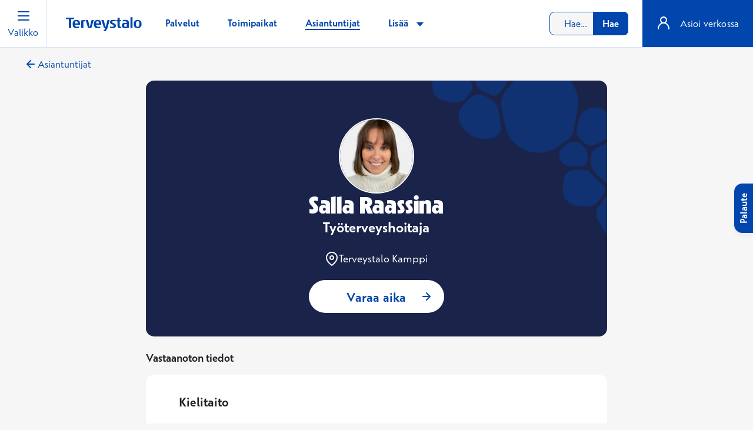

--- FILE ---
content_type: text/javascript
request_url: https://www.terveystalo.com/Static/dist/specialistPrices.ab4e896c4074fa3570b1.js
body_size: 91879
content:
/*! For license information please see specialistPrices.ab4e896c4074fa3570b1.js.LICENSE.txt */
(()=>{"use strict";var e,t,n={3534:(e,t)=>{var n=Symbol.for("react.element"),r=Symbol.for("react.portal"),o=Symbol.for("react.fragment"),a=Symbol.for("react.strict_mode"),i=Symbol.for("react.profiler"),l=Symbol.for("react.provider"),s=Symbol.for("react.context"),c=Symbol.for("react.forward_ref"),u=Symbol.for("react.suspense"),d=Symbol.for("react.memo"),f=Symbol.for("react.lazy"),p=Symbol.iterator,h={isMounted:function(){return!1},enqueueForceUpdate:function(){},enqueueReplaceState:function(){},enqueueSetState:function(){}},g=Object.assign,m={};function y(e,t,n){this.props=e,this.context=t,this.refs=m,this.updater=n||h}function b(){}function v(e,t,n){this.props=e,this.context=t,this.refs=m,this.updater=n||h}y.prototype.isReactComponent={},y.prototype.setState=function(e,t){if("object"!=typeof e&&"function"!=typeof e&&null!=e)throw Error("setState(...): takes an object of state variables to update or a function which returns an object of state variables.");this.updater.enqueueSetState(this,e,t,"setState")},y.prototype.forceUpdate=function(e){this.updater.enqueueForceUpdate(this,e,"forceUpdate")},b.prototype=y.prototype;var k=v.prototype=new b;k.constructor=v,g(k,y.prototype),k.isPureReactComponent=!0;var w=Array.isArray,S=Object.prototype.hasOwnProperty,x={current:null},E={key:!0,ref:!0,__self:!0,__source:!0};function C(e,t,r){var o,a={},i=null,l=null;if(null!=t)for(o in void 0!==t.ref&&(l=t.ref),void 0!==t.key&&(i=""+t.key),t)S.call(t,o)&&!E.hasOwnProperty(o)&&(a[o]=t[o]);var s=arguments.length-2;if(1===s)a.children=r;else if(1<s){for(var c=Array(s),u=0;u<s;u++)c[u]=arguments[u+2];a.children=c}if(e&&e.defaultProps)for(o in s=e.defaultProps)void 0===a[o]&&(a[o]=s[o]);return{$$typeof:n,type:e,key:i,ref:l,props:a,_owner:x.current}}function R(e){return"object"==typeof e&&null!==e&&e.$$typeof===n}var P=/\/+/g;function _(e,t){return"object"==typeof e&&null!==e&&null!=e.key?function(e){var t={"=":"=0",":":"=2"};return"$"+e.replace(/[=:]/g,(function(e){return t[e]}))}(""+e.key):t.toString(36)}function N(e,t,o,a,i){var l=typeof e;"undefined"!==l&&"boolean"!==l||(e=null);var s=!1;if(null===e)s=!0;else switch(l){case"string":case"number":s=!0;break;case"object":switch(e.$$typeof){case n:case r:s=!0}}if(s)return i=i(s=e),e=""===a?"."+_(s,0):a,w(i)?(o="",null!=e&&(o=e.replace(P,"$&/")+"/"),N(i,t,o,"",(function(e){return e}))):null!=i&&(R(i)&&(i=function(e,t){return{$$typeof:n,type:e.type,key:t,ref:e.ref,props:e.props,_owner:e._owner}}(i,o+(!i.key||s&&s.key===i.key?"":(""+i.key).replace(P,"$&/")+"/")+e)),t.push(i)),1;if(s=0,a=""===a?".":a+":",w(e))for(var c=0;c<e.length;c++){var u=a+_(l=e[c],c);s+=N(l,t,o,u,i)}else if(u=function(e){return null===e||"object"!=typeof e?null:"function"==typeof(e=p&&e[p]||e["@@iterator"])?e:null}(e),"function"==typeof u)for(e=u.call(e),c=0;!(l=e.next()).done;)s+=N(l=l.value,t,o,u=a+_(l,c++),i);else if("object"===l)throw t=String(e),Error("Objects are not valid as a React child (found: "+("[object Object]"===t?"object with keys {"+Object.keys(e).join(", ")+"}":t)+"). If you meant to render a collection of children, use an array instead.");return s}function L(e,t,n){if(null==e)return e;var r=[],o=0;return N(e,r,"","",(function(e){return t.call(n,e,o++)})),r}function O(e){if(-1===e._status){var t=e._result;(t=t()).then((function(t){0!==e._status&&-1!==e._status||(e._status=1,e._result=t)}),(function(t){0!==e._status&&-1!==e._status||(e._status=2,e._result=t)})),-1===e._status&&(e._status=0,e._result=t)}if(1===e._status)return e._result.default;throw e._result}var T={current:null},F={transition:null},z={ReactCurrentDispatcher:T,ReactCurrentBatchConfig:F,ReactCurrentOwner:x};t.Children={map:L,forEach:function(e,t,n){L(e,(function(){t.apply(this,arguments)}),n)},count:function(e){var t=0;return L(e,(function(){t++})),t},toArray:function(e){return L(e,(function(e){return e}))||[]},only:function(e){if(!R(e))throw Error("React.Children.only expected to receive a single React element child.");return e}},t.Component=y,t.Fragment=o,t.Profiler=i,t.PureComponent=v,t.StrictMode=a,t.Suspense=u,t.__SECRET_INTERNALS_DO_NOT_USE_OR_YOU_WILL_BE_FIRED=z,t.cloneElement=function(e,t,r){if(null==e)throw Error("React.cloneElement(...): The argument must be a React element, but you passed "+e+".");var o=g({},e.props),a=e.key,i=e.ref,l=e._owner;if(null!=t){if(void 0!==t.ref&&(i=t.ref,l=x.current),void 0!==t.key&&(a=""+t.key),e.type&&e.type.defaultProps)var s=e.type.defaultProps;for(c in t)S.call(t,c)&&!E.hasOwnProperty(c)&&(o[c]=void 0===t[c]&&void 0!==s?s[c]:t[c])}var c=arguments.length-2;if(1===c)o.children=r;else if(1<c){s=Array(c);for(var u=0;u<c;u++)s[u]=arguments[u+2];o.children=s}return{$$typeof:n,type:e.type,key:a,ref:i,props:o,_owner:l}},t.createContext=function(e){return(e={$$typeof:s,_currentValue:e,_currentValue2:e,_threadCount:0,Provider:null,Consumer:null,_defaultValue:null,_globalName:null}).Provider={$$typeof:l,_context:e},e.Consumer=e},t.createElement=C,t.createFactory=function(e){var t=C.bind(null,e);return t.type=e,t},t.createRef=function(){return{current:null}},t.forwardRef=function(e){return{$$typeof:c,render:e}},t.isValidElement=R,t.lazy=function(e){return{$$typeof:f,_payload:{_status:-1,_result:e},_init:O}},t.memo=function(e,t){return{$$typeof:d,type:e,compare:void 0===t?null:t}},t.startTransition=function(e){var t=F.transition;F.transition={};try{e()}finally{F.transition=t}},t.unstable_act=function(){throw Error("act(...) is not supported in production builds of React.")},t.useCallback=function(e,t){return T.current.useCallback(e,t)},t.useContext=function(e){return T.current.useContext(e)},t.useDebugValue=function(){},t.useDeferredValue=function(e){return T.current.useDeferredValue(e)},t.useEffect=function(e,t){return T.current.useEffect(e,t)},t.useId=function(){return T.current.useId()},t.useImperativeHandle=function(e,t,n){return T.current.useImperativeHandle(e,t,n)},t.useInsertionEffect=function(e,t){return T.current.useInsertionEffect(e,t)},t.useLayoutEffect=function(e,t){return T.current.useLayoutEffect(e,t)},t.useMemo=function(e,t){return T.current.useMemo(e,t)},t.useReducer=function(e,t,n){return T.current.useReducer(e,t,n)},t.useRef=function(e){return T.current.useRef(e)},t.useState=function(e){return T.current.useState(e)},t.useSyncExternalStore=function(e,t,n){return T.current.useSyncExternalStore(e,t,n)},t.useTransition=function(){return T.current.useTransition()},t.version="18.2.0"},4723:(e,t,n)=>{var r=n(9834);t.H=r.createRoot,r.hydrateRoot},5454:(e,t,n)=>{n.r(t)},7230:(e,t,n)=>{var r=n(9471),o=n(9817);function a(e){for(var t="https://reactjs.org/docs/error-decoder.html?invariant="+e,n=1;n<arguments.length;n++)t+="&args[]="+encodeURIComponent(arguments[n]);return"Minified React error #"+e+"; visit "+t+" for the full message or use the non-minified dev environment for full errors and additional helpful warnings."}var i=new Set,l={};function s(e,t){c(e,t),c(e+"Capture",t)}function c(e,t){for(l[e]=t,e=0;e<t.length;e++)i.add(t[e])}var u=!("undefined"==typeof window||void 0===window.document||void 0===window.document.createElement),d=Object.prototype.hasOwnProperty,f=/^[:A-Z_a-z\u00C0-\u00D6\u00D8-\u00F6\u00F8-\u02FF\u0370-\u037D\u037F-\u1FFF\u200C-\u200D\u2070-\u218F\u2C00-\u2FEF\u3001-\uD7FF\uF900-\uFDCF\uFDF0-\uFFFD][:A-Z_a-z\u00C0-\u00D6\u00D8-\u00F6\u00F8-\u02FF\u0370-\u037D\u037F-\u1FFF\u200C-\u200D\u2070-\u218F\u2C00-\u2FEF\u3001-\uD7FF\uF900-\uFDCF\uFDF0-\uFFFD\-.0-9\u00B7\u0300-\u036F\u203F-\u2040]*$/,p={},h={};function g(e,t,n,r,o,a,i){this.acceptsBooleans=2===t||3===t||4===t,this.attributeName=r,this.attributeNamespace=o,this.mustUseProperty=n,this.propertyName=e,this.type=t,this.sanitizeURL=a,this.removeEmptyString=i}var m={};"children dangerouslySetInnerHTML defaultValue defaultChecked innerHTML suppressContentEditableWarning suppressHydrationWarning style".split(" ").forEach((function(e){m[e]=new g(e,0,!1,e,null,!1,!1)})),[["acceptCharset","accept-charset"],["className","class"],["htmlFor","for"],["httpEquiv","http-equiv"]].forEach((function(e){var t=e[0];m[t]=new g(t,1,!1,e[1],null,!1,!1)})),["contentEditable","draggable","spellCheck","value"].forEach((function(e){m[e]=new g(e,2,!1,e.toLowerCase(),null,!1,!1)})),["autoReverse","externalResourcesRequired","focusable","preserveAlpha"].forEach((function(e){m[e]=new g(e,2,!1,e,null,!1,!1)})),"allowFullScreen async autoFocus autoPlay controls default defer disabled disablePictureInPicture disableRemotePlayback formNoValidate hidden loop noModule noValidate open playsInline readOnly required reversed scoped seamless itemScope".split(" ").forEach((function(e){m[e]=new g(e,3,!1,e.toLowerCase(),null,!1,!1)})),["checked","multiple","muted","selected"].forEach((function(e){m[e]=new g(e,3,!0,e,null,!1,!1)})),["capture","download"].forEach((function(e){m[e]=new g(e,4,!1,e,null,!1,!1)})),["cols","rows","size","span"].forEach((function(e){m[e]=new g(e,6,!1,e,null,!1,!1)})),["rowSpan","start"].forEach((function(e){m[e]=new g(e,5,!1,e.toLowerCase(),null,!1,!1)}));var y=/[\-:]([a-z])/g;function b(e){return e[1].toUpperCase()}function v(e,t,n,r){var o=m.hasOwnProperty(t)?m[t]:null;(null!==o?0!==o.type:r||!(2<t.length)||"o"!==t[0]&&"O"!==t[0]||"n"!==t[1]&&"N"!==t[1])&&(function(e,t,n,r){if(null==t||function(e,t,n,r){if(null!==n&&0===n.type)return!1;switch(typeof t){case"function":case"symbol":return!0;case"boolean":return!r&&(null!==n?!n.acceptsBooleans:"data-"!==(e=e.toLowerCase().slice(0,5))&&"aria-"!==e);default:return!1}}(e,t,n,r))return!0;if(r)return!1;if(null!==n)switch(n.type){case 3:return!t;case 4:return!1===t;case 5:return isNaN(t);case 6:return isNaN(t)||1>t}return!1}(t,n,o,r)&&(n=null),r||null===o?function(e){return!!d.call(h,e)||!d.call(p,e)&&(f.test(e)?h[e]=!0:(p[e]=!0,!1))}(t)&&(null===n?e.removeAttribute(t):e.setAttribute(t,""+n)):o.mustUseProperty?e[o.propertyName]=null===n?3!==o.type&&"":n:(t=o.attributeName,r=o.attributeNamespace,null===n?e.removeAttribute(t):(n=3===(o=o.type)||4===o&&!0===n?"":""+n,r?e.setAttributeNS(r,t,n):e.setAttribute(t,n))))}"accent-height alignment-baseline arabic-form baseline-shift cap-height clip-path clip-rule color-interpolation color-interpolation-filters color-profile color-rendering dominant-baseline enable-background fill-opacity fill-rule flood-color flood-opacity font-family font-size font-size-adjust font-stretch font-style font-variant font-weight glyph-name glyph-orientation-horizontal glyph-orientation-vertical horiz-adv-x horiz-origin-x image-rendering letter-spacing lighting-color marker-end marker-mid marker-start overline-position overline-thickness paint-order panose-1 pointer-events rendering-intent shape-rendering stop-color stop-opacity strikethrough-position strikethrough-thickness stroke-dasharray stroke-dashoffset stroke-linecap stroke-linejoin stroke-miterlimit stroke-opacity stroke-width text-anchor text-decoration text-rendering underline-position underline-thickness unicode-bidi unicode-range units-per-em v-alphabetic v-hanging v-ideographic v-mathematical vector-effect vert-adv-y vert-origin-x vert-origin-y word-spacing writing-mode xmlns:xlink x-height".split(" ").forEach((function(e){var t=e.replace(y,b);m[t]=new g(t,1,!1,e,null,!1,!1)})),"xlink:actuate xlink:arcrole xlink:role xlink:show xlink:title xlink:type".split(" ").forEach((function(e){var t=e.replace(y,b);m[t]=new g(t,1,!1,e,"http://www.w3.org/1999/xlink",!1,!1)})),["xml:base","xml:lang","xml:space"].forEach((function(e){var t=e.replace(y,b);m[t]=new g(t,1,!1,e,"http://www.w3.org/XML/1998/namespace",!1,!1)})),["tabIndex","crossOrigin"].forEach((function(e){m[e]=new g(e,1,!1,e.toLowerCase(),null,!1,!1)})),m.xlinkHref=new g("xlinkHref",1,!1,"xlink:href","http://www.w3.org/1999/xlink",!0,!1),["src","href","action","formAction"].forEach((function(e){m[e]=new g(e,1,!1,e.toLowerCase(),null,!0,!0)}));var k=r.__SECRET_INTERNALS_DO_NOT_USE_OR_YOU_WILL_BE_FIRED,w=Symbol.for("react.element"),S=Symbol.for("react.portal"),x=Symbol.for("react.fragment"),E=Symbol.for("react.strict_mode"),C=Symbol.for("react.profiler"),R=Symbol.for("react.provider"),P=Symbol.for("react.context"),_=Symbol.for("react.forward_ref"),N=Symbol.for("react.suspense"),L=Symbol.for("react.suspense_list"),O=Symbol.for("react.memo"),T=Symbol.for("react.lazy");Symbol.for("react.scope"),Symbol.for("react.debug_trace_mode");var F=Symbol.for("react.offscreen");Symbol.for("react.legacy_hidden"),Symbol.for("react.cache"),Symbol.for("react.tracing_marker");var z=Symbol.iterator;function D(e){return null===e||"object"!=typeof e?null:"function"==typeof(e=z&&e[z]||e["@@iterator"])?e:null}var j,$=Object.assign;function A(e){if(void 0===j)try{throw Error()}catch(e){var t=e.stack.trim().match(/\n( *(at )?)/);j=t&&t[1]||""}return"\n"+j+e}var H=!1;function I(e,t){if(!e||H)return"";H=!0;var n=Error.prepareStackTrace;Error.prepareStackTrace=void 0;try{if(t)if(t=function(){throw Error()},Object.defineProperty(t.prototype,"props",{set:function(){throw Error()}}),"object"==typeof Reflect&&Reflect.construct){try{Reflect.construct(t,[])}catch(e){var r=e}Reflect.construct(e,[],t)}else{try{t.call()}catch(e){r=e}e.call(t.prototype)}else{try{throw Error()}catch(e){r=e}e()}}catch(t){if(t&&r&&"string"==typeof t.stack){for(var o=t.stack.split("\n"),a=r.stack.split("\n"),i=o.length-1,l=a.length-1;1<=i&&0<=l&&o[i]!==a[l];)l--;for(;1<=i&&0<=l;i--,l--)if(o[i]!==a[l]){if(1!==i||1!==l)do{if(i--,0>--l||o[i]!==a[l]){var s="\n"+o[i].replace(" at new "," at ");return e.displayName&&s.includes("<anonymous>")&&(s=s.replace("<anonymous>",e.displayName)),s}}while(1<=i&&0<=l);break}}}finally{H=!1,Error.prepareStackTrace=n}return(e=e?e.displayName||e.name:"")?A(e):""}function M(e){switch(e.tag){case 5:return A(e.type);case 16:return A("Lazy");case 13:return A("Suspense");case 19:return A("SuspenseList");case 0:case 2:case 15:return I(e.type,!1);case 11:return I(e.type.render,!1);case 1:return I(e.type,!0);default:return""}}function U(e){if(null==e)return null;if("function"==typeof e)return e.displayName||e.name||null;if("string"==typeof e)return e;switch(e){case x:return"Fragment";case S:return"Portal";case C:return"Profiler";case E:return"StrictMode";case N:return"Suspense";case L:return"SuspenseList"}if("object"==typeof e)switch(e.$$typeof){case P:return(e.displayName||"Context")+".Consumer";case R:return(e._context.displayName||"Context")+".Provider";case _:var t=e.render;return(e=e.displayName)||(e=""!==(e=t.displayName||t.name||"")?"ForwardRef("+e+")":"ForwardRef"),e;case O:return null!==(t=e.displayName||null)?t:U(e.type)||"Memo";case T:t=e._payload,e=e._init;try{return U(e(t))}catch(e){}}return null}function B(e){var t=e.type;switch(e.tag){case 24:return"Cache";case 9:return(t.displayName||"Context")+".Consumer";case 10:return(t._context.displayName||"Context")+".Provider";case 18:return"DehydratedFragment";case 11:return e=(e=t.render).displayName||e.name||"",t.displayName||(""!==e?"ForwardRef("+e+")":"ForwardRef");case 7:return"Fragment";case 5:return t;case 4:return"Portal";case 3:return"Root";case 6:return"Text";case 16:return U(t);case 8:return t===E?"StrictMode":"Mode";case 22:return"Offscreen";case 12:return"Profiler";case 21:return"Scope";case 13:return"Suspense";case 19:return"SuspenseList";case 25:return"TracingMarker";case 1:case 0:case 17:case 2:case 14:case 15:if("function"==typeof t)return t.displayName||t.name||null;if("string"==typeof t)return t}return null}function V(e){switch(typeof e){case"boolean":case"number":case"string":case"undefined":case"object":return e;default:return""}}function W(e){var t=e.type;return(e=e.nodeName)&&"input"===e.toLowerCase()&&("checkbox"===t||"radio"===t)}function q(e){e._valueTracker||(e._valueTracker=function(e){var t=W(e)?"checked":"value",n=Object.getOwnPropertyDescriptor(e.constructor.prototype,t),r=""+e[t];if(!e.hasOwnProperty(t)&&void 0!==n&&"function"==typeof n.get&&"function"==typeof n.set){var o=n.get,a=n.set;return Object.defineProperty(e,t,{configurable:!0,get:function(){return o.call(this)},set:function(e){r=""+e,a.call(this,e)}}),Object.defineProperty(e,t,{enumerable:n.enumerable}),{getValue:function(){return r},setValue:function(e){r=""+e},stopTracking:function(){e._valueTracker=null,delete e[t]}}}}(e))}function K(e){if(!e)return!1;var t=e._valueTracker;if(!t)return!0;var n=t.getValue(),r="";return e&&(r=W(e)?e.checked?"true":"false":e.value),(e=r)!==n&&(t.setValue(e),!0)}function Q(e){if(void 0===(e=e||("undefined"!=typeof document?document:void 0)))return null;try{return e.activeElement||e.body}catch(t){return e.body}}function J(e,t){var n=t.checked;return $({},t,{defaultChecked:void 0,defaultValue:void 0,value:void 0,checked:null!=n?n:e._wrapperState.initialChecked})}function Y(e,t){var n=null==t.defaultValue?"":t.defaultValue,r=null!=t.checked?t.checked:t.defaultChecked;n=V(null!=t.value?t.value:n),e._wrapperState={initialChecked:r,initialValue:n,controlled:"checkbox"===t.type||"radio"===t.type?null!=t.checked:null!=t.value}}function G(e,t){null!=(t=t.checked)&&v(e,"checked",t,!1)}function X(e,t){G(e,t);var n=V(t.value),r=t.type;if(null!=n)"number"===r?(0===n&&""===e.value||e.value!=n)&&(e.value=""+n):e.value!==""+n&&(e.value=""+n);else if("submit"===r||"reset"===r)return void e.removeAttribute("value");t.hasOwnProperty("value")?ee(e,t.type,n):t.hasOwnProperty("defaultValue")&&ee(e,t.type,V(t.defaultValue)),null==t.checked&&null!=t.defaultChecked&&(e.defaultChecked=!!t.defaultChecked)}function Z(e,t,n){if(t.hasOwnProperty("value")||t.hasOwnProperty("defaultValue")){var r=t.type;if(!("submit"!==r&&"reset"!==r||void 0!==t.value&&null!==t.value))return;t=""+e._wrapperState.initialValue,n||t===e.value||(e.value=t),e.defaultValue=t}""!==(n=e.name)&&(e.name=""),e.defaultChecked=!!e._wrapperState.initialChecked,""!==n&&(e.name=n)}function ee(e,t,n){"number"===t&&Q(e.ownerDocument)===e||(null==n?e.defaultValue=""+e._wrapperState.initialValue:e.defaultValue!==""+n&&(e.defaultValue=""+n))}var te=Array.isArray;function ne(e,t,n,r){if(e=e.options,t){t={};for(var o=0;o<n.length;o++)t["$"+n[o]]=!0;for(n=0;n<e.length;n++)o=t.hasOwnProperty("$"+e[n].value),e[n].selected!==o&&(e[n].selected=o),o&&r&&(e[n].defaultSelected=!0)}else{for(n=""+V(n),t=null,o=0;o<e.length;o++){if(e[o].value===n)return e[o].selected=!0,void(r&&(e[o].defaultSelected=!0));null!==t||e[o].disabled||(t=e[o])}null!==t&&(t.selected=!0)}}function re(e,t){if(null!=t.dangerouslySetInnerHTML)throw Error(a(91));return $({},t,{value:void 0,defaultValue:void 0,children:""+e._wrapperState.initialValue})}function oe(e,t){var n=t.value;if(null==n){if(n=t.children,t=t.defaultValue,null!=n){if(null!=t)throw Error(a(92));if(te(n)){if(1<n.length)throw Error(a(93));n=n[0]}t=n}null==t&&(t=""),n=t}e._wrapperState={initialValue:V(n)}}function ae(e,t){var n=V(t.value),r=V(t.defaultValue);null!=n&&((n=""+n)!==e.value&&(e.value=n),null==t.defaultValue&&e.defaultValue!==n&&(e.defaultValue=n)),null!=r&&(e.defaultValue=""+r)}function ie(e){var t=e.textContent;t===e._wrapperState.initialValue&&""!==t&&null!==t&&(e.value=t)}function le(e){switch(e){case"svg":return"http://www.w3.org/2000/svg";case"math":return"http://www.w3.org/1998/Math/MathML";default:return"http://www.w3.org/1999/xhtml"}}function se(e,t){return null==e||"http://www.w3.org/1999/xhtml"===e?le(t):"http://www.w3.org/2000/svg"===e&&"foreignObject"===t?"http://www.w3.org/1999/xhtml":e}var ce,ue,de=(ue=function(e,t){if("http://www.w3.org/2000/svg"!==e.namespaceURI||"innerHTML"in e)e.innerHTML=t;else{for((ce=ce||document.createElement("div")).innerHTML="<svg>"+t.valueOf().toString()+"</svg>",t=ce.firstChild;e.firstChild;)e.removeChild(e.firstChild);for(;t.firstChild;)e.appendChild(t.firstChild)}},"undefined"!=typeof MSApp&&MSApp.execUnsafeLocalFunction?function(e,t,n,r){MSApp.execUnsafeLocalFunction((function(){return ue(e,t)}))}:ue);function fe(e,t){if(t){var n=e.firstChild;if(n&&n===e.lastChild&&3===n.nodeType)return void(n.nodeValue=t)}e.textContent=t}var pe={animationIterationCount:!0,aspectRatio:!0,borderImageOutset:!0,borderImageSlice:!0,borderImageWidth:!0,boxFlex:!0,boxFlexGroup:!0,boxOrdinalGroup:!0,columnCount:!0,columns:!0,flex:!0,flexGrow:!0,flexPositive:!0,flexShrink:!0,flexNegative:!0,flexOrder:!0,gridArea:!0,gridRow:!0,gridRowEnd:!0,gridRowSpan:!0,gridRowStart:!0,gridColumn:!0,gridColumnEnd:!0,gridColumnSpan:!0,gridColumnStart:!0,fontWeight:!0,lineClamp:!0,lineHeight:!0,opacity:!0,order:!0,orphans:!0,tabSize:!0,widows:!0,zIndex:!0,zoom:!0,fillOpacity:!0,floodOpacity:!0,stopOpacity:!0,strokeDasharray:!0,strokeDashoffset:!0,strokeMiterlimit:!0,strokeOpacity:!0,strokeWidth:!0},he=["Webkit","ms","Moz","O"];function ge(e,t,n){return null==t||"boolean"==typeof t||""===t?"":n||"number"!=typeof t||0===t||pe.hasOwnProperty(e)&&pe[e]?(""+t).trim():t+"px"}function me(e,t){for(var n in e=e.style,t)if(t.hasOwnProperty(n)){var r=0===n.indexOf("--"),o=ge(n,t[n],r);"float"===n&&(n="cssFloat"),r?e.setProperty(n,o):e[n]=o}}Object.keys(pe).forEach((function(e){he.forEach((function(t){t=t+e.charAt(0).toUpperCase()+e.substring(1),pe[t]=pe[e]}))}));var ye=$({menuitem:!0},{area:!0,base:!0,br:!0,col:!0,embed:!0,hr:!0,img:!0,input:!0,keygen:!0,link:!0,meta:!0,param:!0,source:!0,track:!0,wbr:!0});function be(e,t){if(t){if(ye[e]&&(null!=t.children||null!=t.dangerouslySetInnerHTML))throw Error(a(137,e));if(null!=t.dangerouslySetInnerHTML){if(null!=t.children)throw Error(a(60));if("object"!=typeof t.dangerouslySetInnerHTML||!("__html"in t.dangerouslySetInnerHTML))throw Error(a(61))}if(null!=t.style&&"object"!=typeof t.style)throw Error(a(62))}}function ve(e,t){if(-1===e.indexOf("-"))return"string"==typeof t.is;switch(e){case"annotation-xml":case"color-profile":case"font-face":case"font-face-src":case"font-face-uri":case"font-face-format":case"font-face-name":case"missing-glyph":return!1;default:return!0}}var ke=null;function we(e){return(e=e.target||e.srcElement||window).correspondingUseElement&&(e=e.correspondingUseElement),3===e.nodeType?e.parentNode:e}var Se=null,xe=null,Ee=null;function Ce(e){if(e=ko(e)){if("function"!=typeof Se)throw Error(a(280));var t=e.stateNode;t&&(t=So(t),Se(e.stateNode,e.type,t))}}function Re(e){xe?Ee?Ee.push(e):Ee=[e]:xe=e}function Pe(){if(xe){var e=xe,t=Ee;if(Ee=xe=null,Ce(e),t)for(e=0;e<t.length;e++)Ce(t[e])}}function _e(e,t){return e(t)}function Ne(){}var Le=!1;function Oe(e,t,n){if(Le)return e(t,n);Le=!0;try{return _e(e,t,n)}finally{Le=!1,(null!==xe||null!==Ee)&&(Ne(),Pe())}}function Te(e,t){var n=e.stateNode;if(null===n)return null;var r=So(n);if(null===r)return null;n=r[t];e:switch(t){case"onClick":case"onClickCapture":case"onDoubleClick":case"onDoubleClickCapture":case"onMouseDown":case"onMouseDownCapture":case"onMouseMove":case"onMouseMoveCapture":case"onMouseUp":case"onMouseUpCapture":case"onMouseEnter":(r=!r.disabled)||(r=!("button"===(e=e.type)||"input"===e||"select"===e||"textarea"===e)),e=!r;break e;default:e=!1}if(e)return null;if(n&&"function"!=typeof n)throw Error(a(231,t,typeof n));return n}var Fe=!1;if(u)try{var ze={};Object.defineProperty(ze,"passive",{get:function(){Fe=!0}}),window.addEventListener("test",ze,ze),window.removeEventListener("test",ze,ze)}catch(ue){Fe=!1}function De(e,t,n,r,o,a,i,l,s){var c=Array.prototype.slice.call(arguments,3);try{t.apply(n,c)}catch(e){this.onError(e)}}var je=!1,$e=null,Ae=!1,He=null,Ie={onError:function(e){je=!0,$e=e}};function Me(e,t,n,r,o,a,i,l,s){je=!1,$e=null,De.apply(Ie,arguments)}function Ue(e){var t=e,n=e;if(e.alternate)for(;t.return;)t=t.return;else{e=t;do{!!(4098&(t=e).flags)&&(n=t.return),e=t.return}while(e)}return 3===t.tag?n:null}function Be(e){if(13===e.tag){var t=e.memoizedState;if(null===t&&null!==(e=e.alternate)&&(t=e.memoizedState),null!==t)return t.dehydrated}return null}function Ve(e){if(Ue(e)!==e)throw Error(a(188))}function We(e){return null!==(e=function(e){var t=e.alternate;if(!t){if(null===(t=Ue(e)))throw Error(a(188));return t!==e?null:e}for(var n=e,r=t;;){var o=n.return;if(null===o)break;var i=o.alternate;if(null===i){if(null!==(r=o.return)){n=r;continue}break}if(o.child===i.child){for(i=o.child;i;){if(i===n)return Ve(o),e;if(i===r)return Ve(o),t;i=i.sibling}throw Error(a(188))}if(n.return!==r.return)n=o,r=i;else{for(var l=!1,s=o.child;s;){if(s===n){l=!0,n=o,r=i;break}if(s===r){l=!0,r=o,n=i;break}s=s.sibling}if(!l){for(s=i.child;s;){if(s===n){l=!0,n=i,r=o;break}if(s===r){l=!0,r=i,n=o;break}s=s.sibling}if(!l)throw Error(a(189))}}if(n.alternate!==r)throw Error(a(190))}if(3!==n.tag)throw Error(a(188));return n.stateNode.current===n?e:t}(e))?qe(e):null}function qe(e){if(5===e.tag||6===e.tag)return e;for(e=e.child;null!==e;){var t=qe(e);if(null!==t)return t;e=e.sibling}return null}var Ke=o.unstable_scheduleCallback,Qe=o.unstable_cancelCallback,Je=o.unstable_shouldYield,Ye=o.unstable_requestPaint,Ge=o.unstable_now,Xe=o.unstable_getCurrentPriorityLevel,Ze=o.unstable_ImmediatePriority,et=o.unstable_UserBlockingPriority,tt=o.unstable_NormalPriority,nt=o.unstable_LowPriority,rt=o.unstable_IdlePriority,ot=null,at=null,it=Math.clz32?Math.clz32:function(e){return 0===(e>>>=0)?32:31-(lt(e)/st|0)|0},lt=Math.log,st=Math.LN2,ct=64,ut=4194304;function dt(e){switch(e&-e){case 1:return 1;case 2:return 2;case 4:return 4;case 8:return 8;case 16:return 16;case 32:return 32;case 64:case 128:case 256:case 512:case 1024:case 2048:case 4096:case 8192:case 16384:case 32768:case 65536:case 131072:case 262144:case 524288:case 1048576:case 2097152:return 4194240&e;case 4194304:case 8388608:case 16777216:case 33554432:case 67108864:return 130023424&e;case 134217728:return 134217728;case 268435456:return 268435456;case 536870912:return 536870912;case 1073741824:return 1073741824;default:return e}}function ft(e,t){var n=e.pendingLanes;if(0===n)return 0;var r=0,o=e.suspendedLanes,a=e.pingedLanes,i=268435455&n;if(0!==i){var l=i&~o;0!==l?r=dt(l):0!==(a&=i)&&(r=dt(a))}else 0!==(i=n&~o)?r=dt(i):0!==a&&(r=dt(a));if(0===r)return 0;if(0!==t&&t!==r&&0===(t&o)&&((o=r&-r)>=(a=t&-t)||16===o&&4194240&a))return t;if(4&r&&(r|=16&n),0!==(t=e.entangledLanes))for(e=e.entanglements,t&=r;0<t;)o=1<<(n=31-it(t)),r|=e[n],t&=~o;return r}function pt(e,t){switch(e){case 1:case 2:case 4:return t+250;case 8:case 16:case 32:case 64:case 128:case 256:case 512:case 1024:case 2048:case 4096:case 8192:case 16384:case 32768:case 65536:case 131072:case 262144:case 524288:case 1048576:case 2097152:return t+5e3;default:return-1}}function ht(e){return 0!=(e=-1073741825&e.pendingLanes)?e:1073741824&e?1073741824:0}function gt(){var e=ct;return!(4194240&(ct<<=1))&&(ct=64),e}function mt(e){for(var t=[],n=0;31>n;n++)t.push(e);return t}function yt(e,t,n){e.pendingLanes|=t,536870912!==t&&(e.suspendedLanes=0,e.pingedLanes=0),(e=e.eventTimes)[t=31-it(t)]=n}function bt(e,t){var n=e.entangledLanes|=t;for(e=e.entanglements;n;){var r=31-it(n),o=1<<r;o&t|e[r]&t&&(e[r]|=t),n&=~o}}var vt=0;function kt(e){return 1<(e&=-e)?4<e?268435455&e?16:536870912:4:1}var wt,St,xt,Et,Ct,Rt=!1,Pt=[],_t=null,Nt=null,Lt=null,Ot=new Map,Tt=new Map,Ft=[],zt="mousedown mouseup touchcancel touchend touchstart auxclick dblclick pointercancel pointerdown pointerup dragend dragstart drop compositionend compositionstart keydown keypress keyup input textInput copy cut paste click change contextmenu reset submit".split(" ");function Dt(e,t){switch(e){case"focusin":case"focusout":_t=null;break;case"dragenter":case"dragleave":Nt=null;break;case"mouseover":case"mouseout":Lt=null;break;case"pointerover":case"pointerout":Ot.delete(t.pointerId);break;case"gotpointercapture":case"lostpointercapture":Tt.delete(t.pointerId)}}function jt(e,t,n,r,o,a){return null===e||e.nativeEvent!==a?(e={blockedOn:t,domEventName:n,eventSystemFlags:r,nativeEvent:a,targetContainers:[o]},null!==t&&null!==(t=ko(t))&&St(t),e):(e.eventSystemFlags|=r,t=e.targetContainers,null!==o&&-1===t.indexOf(o)&&t.push(o),e)}function $t(e){var t=vo(e.target);if(null!==t){var n=Ue(t);if(null!==n)if(13===(t=n.tag)){if(null!==(t=Be(n)))return e.blockedOn=t,void Ct(e.priority,(function(){xt(n)}))}else if(3===t&&n.stateNode.current.memoizedState.isDehydrated)return void(e.blockedOn=3===n.tag?n.stateNode.containerInfo:null)}e.blockedOn=null}function At(e){if(null!==e.blockedOn)return!1;for(var t=e.targetContainers;0<t.length;){var n=Jt(e.domEventName,e.eventSystemFlags,t[0],e.nativeEvent);if(null!==n)return null!==(t=ko(n))&&St(t),e.blockedOn=n,!1;var r=new(n=e.nativeEvent).constructor(n.type,n);ke=r,n.target.dispatchEvent(r),ke=null,t.shift()}return!0}function Ht(e,t,n){At(e)&&n.delete(t)}function It(){Rt=!1,null!==_t&&At(_t)&&(_t=null),null!==Nt&&At(Nt)&&(Nt=null),null!==Lt&&At(Lt)&&(Lt=null),Ot.forEach(Ht),Tt.forEach(Ht)}function Mt(e,t){e.blockedOn===t&&(e.blockedOn=null,Rt||(Rt=!0,o.unstable_scheduleCallback(o.unstable_NormalPriority,It)))}function Ut(e){function t(t){return Mt(t,e)}if(0<Pt.length){Mt(Pt[0],e);for(var n=1;n<Pt.length;n++){var r=Pt[n];r.blockedOn===e&&(r.blockedOn=null)}}for(null!==_t&&Mt(_t,e),null!==Nt&&Mt(Nt,e),null!==Lt&&Mt(Lt,e),Ot.forEach(t),Tt.forEach(t),n=0;n<Ft.length;n++)(r=Ft[n]).blockedOn===e&&(r.blockedOn=null);for(;0<Ft.length&&null===(n=Ft[0]).blockedOn;)$t(n),null===n.blockedOn&&Ft.shift()}var Bt=k.ReactCurrentBatchConfig,Vt=!0;function Wt(e,t,n,r){var o=vt,a=Bt.transition;Bt.transition=null;try{vt=1,Kt(e,t,n,r)}finally{vt=o,Bt.transition=a}}function qt(e,t,n,r){var o=vt,a=Bt.transition;Bt.transition=null;try{vt=4,Kt(e,t,n,r)}finally{vt=o,Bt.transition=a}}function Kt(e,t,n,r){if(Vt){var o=Jt(e,t,n,r);if(null===o)Vr(e,t,r,Qt,n),Dt(e,r);else if(function(e,t,n,r,o){switch(t){case"focusin":return _t=jt(_t,e,t,n,r,o),!0;case"dragenter":return Nt=jt(Nt,e,t,n,r,o),!0;case"mouseover":return Lt=jt(Lt,e,t,n,r,o),!0;case"pointerover":var a=o.pointerId;return Ot.set(a,jt(Ot.get(a)||null,e,t,n,r,o)),!0;case"gotpointercapture":return a=o.pointerId,Tt.set(a,jt(Tt.get(a)||null,e,t,n,r,o)),!0}return!1}(o,e,t,n,r))r.stopPropagation();else if(Dt(e,r),4&t&&-1<zt.indexOf(e)){for(;null!==o;){var a=ko(o);if(null!==a&&wt(a),null===(a=Jt(e,t,n,r))&&Vr(e,t,r,Qt,n),a===o)break;o=a}null!==o&&r.stopPropagation()}else Vr(e,t,r,null,n)}}var Qt=null;function Jt(e,t,n,r){if(Qt=null,null!==(e=vo(e=we(r))))if(null===(t=Ue(e)))e=null;else if(13===(n=t.tag)){if(null!==(e=Be(t)))return e;e=null}else if(3===n){if(t.stateNode.current.memoizedState.isDehydrated)return 3===t.tag?t.stateNode.containerInfo:null;e=null}else t!==e&&(e=null);return Qt=e,null}function Yt(e){switch(e){case"cancel":case"click":case"close":case"contextmenu":case"copy":case"cut":case"auxclick":case"dblclick":case"dragend":case"dragstart":case"drop":case"focusin":case"focusout":case"input":case"invalid":case"keydown":case"keypress":case"keyup":case"mousedown":case"mouseup":case"paste":case"pause":case"play":case"pointercancel":case"pointerdown":case"pointerup":case"ratechange":case"reset":case"resize":case"seeked":case"submit":case"touchcancel":case"touchend":case"touchstart":case"volumechange":case"change":case"selectionchange":case"textInput":case"compositionstart":case"compositionend":case"compositionupdate":case"beforeblur":case"afterblur":case"beforeinput":case"blur":case"fullscreenchange":case"focus":case"hashchange":case"popstate":case"select":case"selectstart":return 1;case"drag":case"dragenter":case"dragexit":case"dragleave":case"dragover":case"mousemove":case"mouseout":case"mouseover":case"pointermove":case"pointerout":case"pointerover":case"scroll":case"toggle":case"touchmove":case"wheel":case"mouseenter":case"mouseleave":case"pointerenter":case"pointerleave":return 4;case"message":switch(Xe()){case Ze:return 1;case et:return 4;case tt:case nt:return 16;case rt:return 536870912;default:return 16}default:return 16}}var Gt=null,Xt=null,Zt=null;function en(){if(Zt)return Zt;var e,t,n=Xt,r=n.length,o="value"in Gt?Gt.value:Gt.textContent,a=o.length;for(e=0;e<r&&n[e]===o[e];e++);var i=r-e;for(t=1;t<=i&&n[r-t]===o[a-t];t++);return Zt=o.slice(e,1<t?1-t:void 0)}function tn(e){var t=e.keyCode;return"charCode"in e?0===(e=e.charCode)&&13===t&&(e=13):e=t,10===e&&(e=13),32<=e||13===e?e:0}function nn(){return!0}function rn(){return!1}function on(e){function t(t,n,r,o,a){for(var i in this._reactName=t,this._targetInst=r,this.type=n,this.nativeEvent=o,this.target=a,this.currentTarget=null,e)e.hasOwnProperty(i)&&(t=e[i],this[i]=t?t(o):o[i]);return this.isDefaultPrevented=(null!=o.defaultPrevented?o.defaultPrevented:!1===o.returnValue)?nn:rn,this.isPropagationStopped=rn,this}return $(t.prototype,{preventDefault:function(){this.defaultPrevented=!0;var e=this.nativeEvent;e&&(e.preventDefault?e.preventDefault():"unknown"!=typeof e.returnValue&&(e.returnValue=!1),this.isDefaultPrevented=nn)},stopPropagation:function(){var e=this.nativeEvent;e&&(e.stopPropagation?e.stopPropagation():"unknown"!=typeof e.cancelBubble&&(e.cancelBubble=!0),this.isPropagationStopped=nn)},persist:function(){},isPersistent:nn}),t}var an,ln,sn,cn={eventPhase:0,bubbles:0,cancelable:0,timeStamp:function(e){return e.timeStamp||Date.now()},defaultPrevented:0,isTrusted:0},un=on(cn),dn=$({},cn,{view:0,detail:0}),fn=on(dn),pn=$({},dn,{screenX:0,screenY:0,clientX:0,clientY:0,pageX:0,pageY:0,ctrlKey:0,shiftKey:0,altKey:0,metaKey:0,getModifierState:Cn,button:0,buttons:0,relatedTarget:function(e){return void 0===e.relatedTarget?e.fromElement===e.srcElement?e.toElement:e.fromElement:e.relatedTarget},movementX:function(e){return"movementX"in e?e.movementX:(e!==sn&&(sn&&"mousemove"===e.type?(an=e.screenX-sn.screenX,ln=e.screenY-sn.screenY):ln=an=0,sn=e),an)},movementY:function(e){return"movementY"in e?e.movementY:ln}}),hn=on(pn),gn=on($({},pn,{dataTransfer:0})),mn=on($({},dn,{relatedTarget:0})),yn=on($({},cn,{animationName:0,elapsedTime:0,pseudoElement:0})),bn=$({},cn,{clipboardData:function(e){return"clipboardData"in e?e.clipboardData:window.clipboardData}}),vn=on(bn),kn=on($({},cn,{data:0})),wn={Esc:"Escape",Spacebar:" ",Left:"ArrowLeft",Up:"ArrowUp",Right:"ArrowRight",Down:"ArrowDown",Del:"Delete",Win:"OS",Menu:"ContextMenu",Apps:"ContextMenu",Scroll:"ScrollLock",MozPrintableKey:"Unidentified"},Sn={8:"Backspace",9:"Tab",12:"Clear",13:"Enter",16:"Shift",17:"Control",18:"Alt",19:"Pause",20:"CapsLock",27:"Escape",32:" ",33:"PageUp",34:"PageDown",35:"End",36:"Home",37:"ArrowLeft",38:"ArrowUp",39:"ArrowRight",40:"ArrowDown",45:"Insert",46:"Delete",112:"F1",113:"F2",114:"F3",115:"F4",116:"F5",117:"F6",118:"F7",119:"F8",120:"F9",121:"F10",122:"F11",123:"F12",144:"NumLock",145:"ScrollLock",224:"Meta"},xn={Alt:"altKey",Control:"ctrlKey",Meta:"metaKey",Shift:"shiftKey"};function En(e){var t=this.nativeEvent;return t.getModifierState?t.getModifierState(e):!!(e=xn[e])&&!!t[e]}function Cn(){return En}var Rn=$({},dn,{key:function(e){if(e.key){var t=wn[e.key]||e.key;if("Unidentified"!==t)return t}return"keypress"===e.type?13===(e=tn(e))?"Enter":String.fromCharCode(e):"keydown"===e.type||"keyup"===e.type?Sn[e.keyCode]||"Unidentified":""},code:0,location:0,ctrlKey:0,shiftKey:0,altKey:0,metaKey:0,repeat:0,locale:0,getModifierState:Cn,charCode:function(e){return"keypress"===e.type?tn(e):0},keyCode:function(e){return"keydown"===e.type||"keyup"===e.type?e.keyCode:0},which:function(e){return"keypress"===e.type?tn(e):"keydown"===e.type||"keyup"===e.type?e.keyCode:0}}),Pn=on(Rn),_n=on($({},pn,{pointerId:0,width:0,height:0,pressure:0,tangentialPressure:0,tiltX:0,tiltY:0,twist:0,pointerType:0,isPrimary:0})),Nn=on($({},dn,{touches:0,targetTouches:0,changedTouches:0,altKey:0,metaKey:0,ctrlKey:0,shiftKey:0,getModifierState:Cn})),Ln=on($({},cn,{propertyName:0,elapsedTime:0,pseudoElement:0})),On=$({},pn,{deltaX:function(e){return"deltaX"in e?e.deltaX:"wheelDeltaX"in e?-e.wheelDeltaX:0},deltaY:function(e){return"deltaY"in e?e.deltaY:"wheelDeltaY"in e?-e.wheelDeltaY:"wheelDelta"in e?-e.wheelDelta:0},deltaZ:0,deltaMode:0}),Tn=on(On),Fn=[9,13,27,32],zn=u&&"CompositionEvent"in window,Dn=null;u&&"documentMode"in document&&(Dn=document.documentMode);var jn=u&&"TextEvent"in window&&!Dn,$n=u&&(!zn||Dn&&8<Dn&&11>=Dn),An=String.fromCharCode(32),Hn=!1;function In(e,t){switch(e){case"keyup":return-1!==Fn.indexOf(t.keyCode);case"keydown":return 229!==t.keyCode;case"keypress":case"mousedown":case"focusout":return!0;default:return!1}}function Mn(e){return"object"==typeof(e=e.detail)&&"data"in e?e.data:null}var Un=!1,Bn={color:!0,date:!0,datetime:!0,"datetime-local":!0,email:!0,month:!0,number:!0,password:!0,range:!0,search:!0,tel:!0,text:!0,time:!0,url:!0,week:!0};function Vn(e){var t=e&&e.nodeName&&e.nodeName.toLowerCase();return"input"===t?!!Bn[e.type]:"textarea"===t}function Wn(e,t,n,r){Re(r),0<(t=qr(t,"onChange")).length&&(n=new un("onChange","change",null,n,r),e.push({event:n,listeners:t}))}var qn=null,Kn=null;function Qn(e){Ar(e,0)}function Jn(e){if(K(wo(e)))return e}function Yn(e,t){if("change"===e)return t}var Gn=!1;if(u){var Xn;if(u){var Zn="oninput"in document;if(!Zn){var er=document.createElement("div");er.setAttribute("oninput","return;"),Zn="function"==typeof er.oninput}Xn=Zn}else Xn=!1;Gn=Xn&&(!document.documentMode||9<document.documentMode)}function tr(){qn&&(qn.detachEvent("onpropertychange",nr),Kn=qn=null)}function nr(e){if("value"===e.propertyName&&Jn(Kn)){var t=[];Wn(t,Kn,e,we(e)),Oe(Qn,t)}}function rr(e,t,n){"focusin"===e?(tr(),Kn=n,(qn=t).attachEvent("onpropertychange",nr)):"focusout"===e&&tr()}function or(e){if("selectionchange"===e||"keyup"===e||"keydown"===e)return Jn(Kn)}function ar(e,t){if("click"===e)return Jn(t)}function ir(e,t){if("input"===e||"change"===e)return Jn(t)}var lr="function"==typeof Object.is?Object.is:function(e,t){return e===t&&(0!==e||1/e==1/t)||e!=e&&t!=t};function sr(e,t){if(lr(e,t))return!0;if("object"!=typeof e||null===e||"object"!=typeof t||null===t)return!1;var n=Object.keys(e),r=Object.keys(t);if(n.length!==r.length)return!1;for(r=0;r<n.length;r++){var o=n[r];if(!d.call(t,o)||!lr(e[o],t[o]))return!1}return!0}function cr(e){for(;e&&e.firstChild;)e=e.firstChild;return e}function ur(e,t){var n,r=cr(e);for(e=0;r;){if(3===r.nodeType){if(n=e+r.textContent.length,e<=t&&n>=t)return{node:r,offset:t-e};e=n}e:{for(;r;){if(r.nextSibling){r=r.nextSibling;break e}r=r.parentNode}r=void 0}r=cr(r)}}function dr(e,t){return!(!e||!t)&&(e===t||(!e||3!==e.nodeType)&&(t&&3===t.nodeType?dr(e,t.parentNode):"contains"in e?e.contains(t):!!e.compareDocumentPosition&&!!(16&e.compareDocumentPosition(t))))}function fr(){for(var e=window,t=Q();t instanceof e.HTMLIFrameElement;){try{var n="string"==typeof t.contentWindow.location.href}catch(e){n=!1}if(!n)break;t=Q((e=t.contentWindow).document)}return t}function pr(e){var t=e&&e.nodeName&&e.nodeName.toLowerCase();return t&&("input"===t&&("text"===e.type||"search"===e.type||"tel"===e.type||"url"===e.type||"password"===e.type)||"textarea"===t||"true"===e.contentEditable)}function hr(e){var t=fr(),n=e.focusedElem,r=e.selectionRange;if(t!==n&&n&&n.ownerDocument&&dr(n.ownerDocument.documentElement,n)){if(null!==r&&pr(n))if(t=r.start,void 0===(e=r.end)&&(e=t),"selectionStart"in n)n.selectionStart=t,n.selectionEnd=Math.min(e,n.value.length);else if((e=(t=n.ownerDocument||document)&&t.defaultView||window).getSelection){e=e.getSelection();var o=n.textContent.length,a=Math.min(r.start,o);r=void 0===r.end?a:Math.min(r.end,o),!e.extend&&a>r&&(o=r,r=a,a=o),o=ur(n,a);var i=ur(n,r);o&&i&&(1!==e.rangeCount||e.anchorNode!==o.node||e.anchorOffset!==o.offset||e.focusNode!==i.node||e.focusOffset!==i.offset)&&((t=t.createRange()).setStart(o.node,o.offset),e.removeAllRanges(),a>r?(e.addRange(t),e.extend(i.node,i.offset)):(t.setEnd(i.node,i.offset),e.addRange(t)))}for(t=[],e=n;e=e.parentNode;)1===e.nodeType&&t.push({element:e,left:e.scrollLeft,top:e.scrollTop});for("function"==typeof n.focus&&n.focus(),n=0;n<t.length;n++)(e=t[n]).element.scrollLeft=e.left,e.element.scrollTop=e.top}}var gr=u&&"documentMode"in document&&11>=document.documentMode,mr=null,yr=null,br=null,vr=!1;function kr(e,t,n){var r=n.window===n?n.document:9===n.nodeType?n:n.ownerDocument;vr||null==mr||mr!==Q(r)||(r="selectionStart"in(r=mr)&&pr(r)?{start:r.selectionStart,end:r.selectionEnd}:{anchorNode:(r=(r.ownerDocument&&r.ownerDocument.defaultView||window).getSelection()).anchorNode,anchorOffset:r.anchorOffset,focusNode:r.focusNode,focusOffset:r.focusOffset},br&&sr(br,r)||(br=r,0<(r=qr(yr,"onSelect")).length&&(t=new un("onSelect","select",null,t,n),e.push({event:t,listeners:r}),t.target=mr)))}function wr(e,t){var n={};return n[e.toLowerCase()]=t.toLowerCase(),n["Webkit"+e]="webkit"+t,n["Moz"+e]="moz"+t,n}var Sr={animationend:wr("Animation","AnimationEnd"),animationiteration:wr("Animation","AnimationIteration"),animationstart:wr("Animation","AnimationStart"),transitionend:wr("Transition","TransitionEnd")},xr={},Er={};function Cr(e){if(xr[e])return xr[e];if(!Sr[e])return e;var t,n=Sr[e];for(t in n)if(n.hasOwnProperty(t)&&t in Er)return xr[e]=n[t];return e}u&&(Er=document.createElement("div").style,"AnimationEvent"in window||(delete Sr.animationend.animation,delete Sr.animationiteration.animation,delete Sr.animationstart.animation),"TransitionEvent"in window||delete Sr.transitionend.transition);var Rr=Cr("animationend"),Pr=Cr("animationiteration"),_r=Cr("animationstart"),Nr=Cr("transitionend"),Lr=new Map,Or="abort auxClick cancel canPlay canPlayThrough click close contextMenu copy cut drag dragEnd dragEnter dragExit dragLeave dragOver dragStart drop durationChange emptied encrypted ended error gotPointerCapture input invalid keyDown keyPress keyUp load loadedData loadedMetadata loadStart lostPointerCapture mouseDown mouseMove mouseOut mouseOver mouseUp paste pause play playing pointerCancel pointerDown pointerMove pointerOut pointerOver pointerUp progress rateChange reset resize seeked seeking stalled submit suspend timeUpdate touchCancel touchEnd touchStart volumeChange scroll toggle touchMove waiting wheel".split(" ");function Tr(e,t){Lr.set(e,t),s(t,[e])}for(var Fr=0;Fr<Or.length;Fr++){var zr=Or[Fr];Tr(zr.toLowerCase(),"on"+(zr[0].toUpperCase()+zr.slice(1)))}Tr(Rr,"onAnimationEnd"),Tr(Pr,"onAnimationIteration"),Tr(_r,"onAnimationStart"),Tr("dblclick","onDoubleClick"),Tr("focusin","onFocus"),Tr("focusout","onBlur"),Tr(Nr,"onTransitionEnd"),c("onMouseEnter",["mouseout","mouseover"]),c("onMouseLeave",["mouseout","mouseover"]),c("onPointerEnter",["pointerout","pointerover"]),c("onPointerLeave",["pointerout","pointerover"]),s("onChange","change click focusin focusout input keydown keyup selectionchange".split(" ")),s("onSelect","focusout contextmenu dragend focusin keydown keyup mousedown mouseup selectionchange".split(" ")),s("onBeforeInput",["compositionend","keypress","textInput","paste"]),s("onCompositionEnd","compositionend focusout keydown keypress keyup mousedown".split(" ")),s("onCompositionStart","compositionstart focusout keydown keypress keyup mousedown".split(" ")),s("onCompositionUpdate","compositionupdate focusout keydown keypress keyup mousedown".split(" "));var Dr="abort canplay canplaythrough durationchange emptied encrypted ended error loadeddata loadedmetadata loadstart pause play playing progress ratechange resize seeked seeking stalled suspend timeupdate volumechange waiting".split(" "),jr=new Set("cancel close invalid load scroll toggle".split(" ").concat(Dr));function $r(e,t,n){var r=e.type||"unknown-event";e.currentTarget=n,function(e,t,n,r,o,i,l,s,c){if(Me.apply(this,arguments),je){if(!je)throw Error(a(198));var u=$e;je=!1,$e=null,Ae||(Ae=!0,He=u)}}(r,t,void 0,e),e.currentTarget=null}function Ar(e,t){t=!!(4&t);for(var n=0;n<e.length;n++){var r=e[n],o=r.event;r=r.listeners;e:{var a=void 0;if(t)for(var i=r.length-1;0<=i;i--){var l=r[i],s=l.instance,c=l.currentTarget;if(l=l.listener,s!==a&&o.isPropagationStopped())break e;$r(o,l,c),a=s}else for(i=0;i<r.length;i++){if(s=(l=r[i]).instance,c=l.currentTarget,l=l.listener,s!==a&&o.isPropagationStopped())break e;$r(o,l,c),a=s}}}if(Ae)throw e=He,Ae=!1,He=null,e}function Hr(e,t){var n=t[mo];void 0===n&&(n=t[mo]=new Set);var r=e+"__bubble";n.has(r)||(Br(t,e,2,!1),n.add(r))}function Ir(e,t,n){var r=0;t&&(r|=4),Br(n,e,r,t)}var Mr="_reactListening"+Math.random().toString(36).slice(2);function Ur(e){if(!e[Mr]){e[Mr]=!0,i.forEach((function(t){"selectionchange"!==t&&(jr.has(t)||Ir(t,!1,e),Ir(t,!0,e))}));var t=9===e.nodeType?e:e.ownerDocument;null===t||t[Mr]||(t[Mr]=!0,Ir("selectionchange",!1,t))}}function Br(e,t,n,r){switch(Yt(t)){case 1:var o=Wt;break;case 4:o=qt;break;default:o=Kt}n=o.bind(null,t,n,e),o=void 0,!Fe||"touchstart"!==t&&"touchmove"!==t&&"wheel"!==t||(o=!0),r?void 0!==o?e.addEventListener(t,n,{capture:!0,passive:o}):e.addEventListener(t,n,!0):void 0!==o?e.addEventListener(t,n,{passive:o}):e.addEventListener(t,n,!1)}function Vr(e,t,n,r,o){var a=r;if(!(1&t||2&t||null===r))e:for(;;){if(null===r)return;var i=r.tag;if(3===i||4===i){var l=r.stateNode.containerInfo;if(l===o||8===l.nodeType&&l.parentNode===o)break;if(4===i)for(i=r.return;null!==i;){var s=i.tag;if((3===s||4===s)&&((s=i.stateNode.containerInfo)===o||8===s.nodeType&&s.parentNode===o))return;i=i.return}for(;null!==l;){if(null===(i=vo(l)))return;if(5===(s=i.tag)||6===s){r=a=i;continue e}l=l.parentNode}}r=r.return}Oe((function(){var r=a,o=we(n),i=[];e:{var l=Lr.get(e);if(void 0!==l){var s=un,c=e;switch(e){case"keypress":if(0===tn(n))break e;case"keydown":case"keyup":s=Pn;break;case"focusin":c="focus",s=mn;break;case"focusout":c="blur",s=mn;break;case"beforeblur":case"afterblur":s=mn;break;case"click":if(2===n.button)break e;case"auxclick":case"dblclick":case"mousedown":case"mousemove":case"mouseup":case"mouseout":case"mouseover":case"contextmenu":s=hn;break;case"drag":case"dragend":case"dragenter":case"dragexit":case"dragleave":case"dragover":case"dragstart":case"drop":s=gn;break;case"touchcancel":case"touchend":case"touchmove":case"touchstart":s=Nn;break;case Rr:case Pr:case _r:s=yn;break;case Nr:s=Ln;break;case"scroll":s=fn;break;case"wheel":s=Tn;break;case"copy":case"cut":case"paste":s=vn;break;case"gotpointercapture":case"lostpointercapture":case"pointercancel":case"pointerdown":case"pointermove":case"pointerout":case"pointerover":case"pointerup":s=_n}var u=!!(4&t),d=!u&&"scroll"===e,f=u?null!==l?l+"Capture":null:l;u=[];for(var p,h=r;null!==h;){var g=(p=h).stateNode;if(5===p.tag&&null!==g&&(p=g,null!==f&&null!=(g=Te(h,f))&&u.push(Wr(h,g,p))),d)break;h=h.return}0<u.length&&(l=new s(l,c,null,n,o),i.push({event:l,listeners:u}))}}if(!(7&t)){if(s="mouseout"===e||"pointerout"===e,(!(l="mouseover"===e||"pointerover"===e)||n===ke||!(c=n.relatedTarget||n.fromElement)||!vo(c)&&!c[go])&&(s||l)&&(l=o.window===o?o:(l=o.ownerDocument)?l.defaultView||l.parentWindow:window,s?(s=r,null!==(c=(c=n.relatedTarget||n.toElement)?vo(c):null)&&(c!==(d=Ue(c))||5!==c.tag&&6!==c.tag)&&(c=null)):(s=null,c=r),s!==c)){if(u=hn,g="onMouseLeave",f="onMouseEnter",h="mouse","pointerout"!==e&&"pointerover"!==e||(u=_n,g="onPointerLeave",f="onPointerEnter",h="pointer"),d=null==s?l:wo(s),p=null==c?l:wo(c),(l=new u(g,h+"leave",s,n,o)).target=d,l.relatedTarget=p,g=null,vo(o)===r&&((u=new u(f,h+"enter",c,n,o)).target=p,u.relatedTarget=d,g=u),d=g,s&&c)e:{for(f=c,h=0,p=u=s;p;p=Kr(p))h++;for(p=0,g=f;g;g=Kr(g))p++;for(;0<h-p;)u=Kr(u),h--;for(;0<p-h;)f=Kr(f),p--;for(;h--;){if(u===f||null!==f&&u===f.alternate)break e;u=Kr(u),f=Kr(f)}u=null}else u=null;null!==s&&Qr(i,l,s,u,!1),null!==c&&null!==d&&Qr(i,d,c,u,!0)}if("select"===(s=(l=r?wo(r):window).nodeName&&l.nodeName.toLowerCase())||"input"===s&&"file"===l.type)var m=Yn;else if(Vn(l))if(Gn)m=ir;else{m=or;var y=rr}else(s=l.nodeName)&&"input"===s.toLowerCase()&&("checkbox"===l.type||"radio"===l.type)&&(m=ar);switch(m&&(m=m(e,r))?Wn(i,m,n,o):(y&&y(e,l,r),"focusout"===e&&(y=l._wrapperState)&&y.controlled&&"number"===l.type&&ee(l,"number",l.value)),y=r?wo(r):window,e){case"focusin":(Vn(y)||"true"===y.contentEditable)&&(mr=y,yr=r,br=null);break;case"focusout":br=yr=mr=null;break;case"mousedown":vr=!0;break;case"contextmenu":case"mouseup":case"dragend":vr=!1,kr(i,n,o);break;case"selectionchange":if(gr)break;case"keydown":case"keyup":kr(i,n,o)}var b;if(zn)e:{switch(e){case"compositionstart":var v="onCompositionStart";break e;case"compositionend":v="onCompositionEnd";break e;case"compositionupdate":v="onCompositionUpdate";break e}v=void 0}else Un?In(e,n)&&(v="onCompositionEnd"):"keydown"===e&&229===n.keyCode&&(v="onCompositionStart");v&&($n&&"ko"!==n.locale&&(Un||"onCompositionStart"!==v?"onCompositionEnd"===v&&Un&&(b=en()):(Xt="value"in(Gt=o)?Gt.value:Gt.textContent,Un=!0)),0<(y=qr(r,v)).length&&(v=new kn(v,e,null,n,o),i.push({event:v,listeners:y}),(b||null!==(b=Mn(n)))&&(v.data=b))),(b=jn?function(e,t){switch(e){case"compositionend":return Mn(t);case"keypress":return 32!==t.which?null:(Hn=!0,An);case"textInput":return(e=t.data)===An&&Hn?null:e;default:return null}}(e,n):function(e,t){if(Un)return"compositionend"===e||!zn&&In(e,t)?(e=en(),Zt=Xt=Gt=null,Un=!1,e):null;switch(e){case"paste":default:return null;case"keypress":if(!(t.ctrlKey||t.altKey||t.metaKey)||t.ctrlKey&&t.altKey){if(t.char&&1<t.char.length)return t.char;if(t.which)return String.fromCharCode(t.which)}return null;case"compositionend":return $n&&"ko"!==t.locale?null:t.data}}(e,n))&&0<(r=qr(r,"onBeforeInput")).length&&(o=new kn("onBeforeInput","beforeinput",null,n,o),i.push({event:o,listeners:r}),o.data=b)}Ar(i,t)}))}function Wr(e,t,n){return{instance:e,listener:t,currentTarget:n}}function qr(e,t){for(var n=t+"Capture",r=[];null!==e;){var o=e,a=o.stateNode;5===o.tag&&null!==a&&(o=a,null!=(a=Te(e,n))&&r.unshift(Wr(e,a,o)),null!=(a=Te(e,t))&&r.push(Wr(e,a,o))),e=e.return}return r}function Kr(e){if(null===e)return null;do{e=e.return}while(e&&5!==e.tag);return e||null}function Qr(e,t,n,r,o){for(var a=t._reactName,i=[];null!==n&&n!==r;){var l=n,s=l.alternate,c=l.stateNode;if(null!==s&&s===r)break;5===l.tag&&null!==c&&(l=c,o?null!=(s=Te(n,a))&&i.unshift(Wr(n,s,l)):o||null!=(s=Te(n,a))&&i.push(Wr(n,s,l))),n=n.return}0!==i.length&&e.push({event:t,listeners:i})}var Jr=/\r\n?/g,Yr=/\u0000|\uFFFD/g;function Gr(e){return("string"==typeof e?e:""+e).replace(Jr,"\n").replace(Yr,"")}function Xr(e,t,n){if(t=Gr(t),Gr(e)!==t&&n)throw Error(a(425))}function Zr(){}var eo=null,to=null;function no(e,t){return"textarea"===e||"noscript"===e||"string"==typeof t.children||"number"==typeof t.children||"object"==typeof t.dangerouslySetInnerHTML&&null!==t.dangerouslySetInnerHTML&&null!=t.dangerouslySetInnerHTML.__html}var ro="function"==typeof setTimeout?setTimeout:void 0,oo="function"==typeof clearTimeout?clearTimeout:void 0,ao="function"==typeof Promise?Promise:void 0,io="function"==typeof queueMicrotask?queueMicrotask:void 0!==ao?function(e){return ao.resolve(null).then(e).catch(lo)}:ro;function lo(e){setTimeout((function(){throw e}))}function so(e,t){var n=t,r=0;do{var o=n.nextSibling;if(e.removeChild(n),o&&8===o.nodeType)if("/$"===(n=o.data)){if(0===r)return e.removeChild(o),void Ut(t);r--}else"$"!==n&&"$?"!==n&&"$!"!==n||r++;n=o}while(n);Ut(t)}function co(e){for(;null!=e;e=e.nextSibling){var t=e.nodeType;if(1===t||3===t)break;if(8===t){if("$"===(t=e.data)||"$!"===t||"$?"===t)break;if("/$"===t)return null}}return e}function uo(e){e=e.previousSibling;for(var t=0;e;){if(8===e.nodeType){var n=e.data;if("$"===n||"$!"===n||"$?"===n){if(0===t)return e;t--}else"/$"===n&&t++}e=e.previousSibling}return null}var fo=Math.random().toString(36).slice(2),po="__reactFiber$"+fo,ho="__reactProps$"+fo,go="__reactContainer$"+fo,mo="__reactEvents$"+fo,yo="__reactListeners$"+fo,bo="__reactHandles$"+fo;function vo(e){var t=e[po];if(t)return t;for(var n=e.parentNode;n;){if(t=n[go]||n[po]){if(n=t.alternate,null!==t.child||null!==n&&null!==n.child)for(e=uo(e);null!==e;){if(n=e[po])return n;e=uo(e)}return t}n=(e=n).parentNode}return null}function ko(e){return!(e=e[po]||e[go])||5!==e.tag&&6!==e.tag&&13!==e.tag&&3!==e.tag?null:e}function wo(e){if(5===e.tag||6===e.tag)return e.stateNode;throw Error(a(33))}function So(e){return e[ho]||null}var xo=[],Eo=-1;function Co(e){return{current:e}}function Ro(e){0>Eo||(e.current=xo[Eo],xo[Eo]=null,Eo--)}function Po(e,t){Eo++,xo[Eo]=e.current,e.current=t}var _o={},No=Co(_o),Lo=Co(!1),Oo=_o;function To(e,t){var n=e.type.contextTypes;if(!n)return _o;var r=e.stateNode;if(r&&r.__reactInternalMemoizedUnmaskedChildContext===t)return r.__reactInternalMemoizedMaskedChildContext;var o,a={};for(o in n)a[o]=t[o];return r&&((e=e.stateNode).__reactInternalMemoizedUnmaskedChildContext=t,e.__reactInternalMemoizedMaskedChildContext=a),a}function Fo(e){return null!=e.childContextTypes}function zo(){Ro(Lo),Ro(No)}function Do(e,t,n){if(No.current!==_o)throw Error(a(168));Po(No,t),Po(Lo,n)}function jo(e,t,n){var r=e.stateNode;if(t=t.childContextTypes,"function"!=typeof r.getChildContext)return n;for(var o in r=r.getChildContext())if(!(o in t))throw Error(a(108,B(e)||"Unknown",o));return $({},n,r)}function $o(e){return e=(e=e.stateNode)&&e.__reactInternalMemoizedMergedChildContext||_o,Oo=No.current,Po(No,e),Po(Lo,Lo.current),!0}function Ao(e,t,n){var r=e.stateNode;if(!r)throw Error(a(169));n?(e=jo(e,t,Oo),r.__reactInternalMemoizedMergedChildContext=e,Ro(Lo),Ro(No),Po(No,e)):Ro(Lo),Po(Lo,n)}var Ho=null,Io=!1,Mo=!1;function Uo(e){null===Ho?Ho=[e]:Ho.push(e)}function Bo(){if(!Mo&&null!==Ho){Mo=!0;var e=0,t=vt;try{var n=Ho;for(vt=1;e<n.length;e++){var r=n[e];do{r=r(!0)}while(null!==r)}Ho=null,Io=!1}catch(t){throw null!==Ho&&(Ho=Ho.slice(e+1)),Ke(Ze,Bo),t}finally{vt=t,Mo=!1}}return null}var Vo=[],Wo=0,qo=null,Ko=0,Qo=[],Jo=0,Yo=null,Go=1,Xo="";function Zo(e,t){Vo[Wo++]=Ko,Vo[Wo++]=qo,qo=e,Ko=t}function ea(e,t,n){Qo[Jo++]=Go,Qo[Jo++]=Xo,Qo[Jo++]=Yo,Yo=e;var r=Go;e=Xo;var o=32-it(r)-1;r&=~(1<<o),n+=1;var a=32-it(t)+o;if(30<a){var i=o-o%5;a=(r&(1<<i)-1).toString(32),r>>=i,o-=i,Go=1<<32-it(t)+o|n<<o|r,Xo=a+e}else Go=1<<a|n<<o|r,Xo=e}function ta(e){null!==e.return&&(Zo(e,1),ea(e,1,0))}function na(e){for(;e===qo;)qo=Vo[--Wo],Vo[Wo]=null,Ko=Vo[--Wo],Vo[Wo]=null;for(;e===Yo;)Yo=Qo[--Jo],Qo[Jo]=null,Xo=Qo[--Jo],Qo[Jo]=null,Go=Qo[--Jo],Qo[Jo]=null}var ra=null,oa=null,aa=!1,ia=null;function la(e,t){var n=Tc(5,null,null,0);n.elementType="DELETED",n.stateNode=t,n.return=e,null===(t=e.deletions)?(e.deletions=[n],e.flags|=16):t.push(n)}function sa(e,t){switch(e.tag){case 5:var n=e.type;return null!==(t=1!==t.nodeType||n.toLowerCase()!==t.nodeName.toLowerCase()?null:t)&&(e.stateNode=t,ra=e,oa=co(t.firstChild),!0);case 6:return null!==(t=""===e.pendingProps||3!==t.nodeType?null:t)&&(e.stateNode=t,ra=e,oa=null,!0);case 13:return null!==(t=8!==t.nodeType?null:t)&&(n=null!==Yo?{id:Go,overflow:Xo}:null,e.memoizedState={dehydrated:t,treeContext:n,retryLane:1073741824},(n=Tc(18,null,null,0)).stateNode=t,n.return=e,e.child=n,ra=e,oa=null,!0);default:return!1}}function ca(e){return!(!(1&e.mode)||128&e.flags)}function ua(e){if(aa){var t=oa;if(t){var n=t;if(!sa(e,t)){if(ca(e))throw Error(a(418));t=co(n.nextSibling);var r=ra;t&&sa(e,t)?la(r,n):(e.flags=-4097&e.flags|2,aa=!1,ra=e)}}else{if(ca(e))throw Error(a(418));e.flags=-4097&e.flags|2,aa=!1,ra=e}}}function da(e){for(e=e.return;null!==e&&5!==e.tag&&3!==e.tag&&13!==e.tag;)e=e.return;ra=e}function fa(e){if(e!==ra)return!1;if(!aa)return da(e),aa=!0,!1;var t;if((t=3!==e.tag)&&!(t=5!==e.tag)&&(t="head"!==(t=e.type)&&"body"!==t&&!no(e.type,e.memoizedProps)),t&&(t=oa)){if(ca(e))throw pa(),Error(a(418));for(;t;)la(e,t),t=co(t.nextSibling)}if(da(e),13===e.tag){if(!(e=null!==(e=e.memoizedState)?e.dehydrated:null))throw Error(a(317));e:{for(e=e.nextSibling,t=0;e;){if(8===e.nodeType){var n=e.data;if("/$"===n){if(0===t){oa=co(e.nextSibling);break e}t--}else"$"!==n&&"$!"!==n&&"$?"!==n||t++}e=e.nextSibling}oa=null}}else oa=ra?co(e.stateNode.nextSibling):null;return!0}function pa(){for(var e=oa;e;)e=co(e.nextSibling)}function ha(){oa=ra=null,aa=!1}function ga(e){null===ia?ia=[e]:ia.push(e)}var ma=k.ReactCurrentBatchConfig;function ya(e,t){if(e&&e.defaultProps){for(var n in t=$({},t),e=e.defaultProps)void 0===t[n]&&(t[n]=e[n]);return t}return t}var ba=Co(null),va=null,ka=null,wa=null;function Sa(){wa=ka=va=null}function xa(e){var t=ba.current;Ro(ba),e._currentValue=t}function Ea(e,t,n){for(;null!==e;){var r=e.alternate;if((e.childLanes&t)!==t?(e.childLanes|=t,null!==r&&(r.childLanes|=t)):null!==r&&(r.childLanes&t)!==t&&(r.childLanes|=t),e===n)break;e=e.return}}function Ca(e,t){va=e,wa=ka=null,null!==(e=e.dependencies)&&null!==e.firstContext&&(0!==(e.lanes&t)&&(kl=!0),e.firstContext=null)}function Ra(e){var t=e._currentValue;if(wa!==e)if(e={context:e,memoizedValue:t,next:null},null===ka){if(null===va)throw Error(a(308));ka=e,va.dependencies={lanes:0,firstContext:e}}else ka=ka.next=e;return t}var Pa=null;function _a(e){null===Pa?Pa=[e]:Pa.push(e)}function Na(e,t,n,r){var o=t.interleaved;return null===o?(n.next=n,_a(t)):(n.next=o.next,o.next=n),t.interleaved=n,La(e,r)}function La(e,t){e.lanes|=t;var n=e.alternate;for(null!==n&&(n.lanes|=t),n=e,e=e.return;null!==e;)e.childLanes|=t,null!==(n=e.alternate)&&(n.childLanes|=t),n=e,e=e.return;return 3===n.tag?n.stateNode:null}var Oa=!1;function Ta(e){e.updateQueue={baseState:e.memoizedState,firstBaseUpdate:null,lastBaseUpdate:null,shared:{pending:null,interleaved:null,lanes:0},effects:null}}function Fa(e,t){e=e.updateQueue,t.updateQueue===e&&(t.updateQueue={baseState:e.baseState,firstBaseUpdate:e.firstBaseUpdate,lastBaseUpdate:e.lastBaseUpdate,shared:e.shared,effects:e.effects})}function za(e,t){return{eventTime:e,lane:t,tag:0,payload:null,callback:null,next:null}}function Da(e,t,n){var r=e.updateQueue;if(null===r)return null;if(r=r.shared,2&Ns){var o=r.pending;return null===o?t.next=t:(t.next=o.next,o.next=t),r.pending=t,La(e,n)}return null===(o=r.interleaved)?(t.next=t,_a(r)):(t.next=o.next,o.next=t),r.interleaved=t,La(e,n)}function ja(e,t,n){if(null!==(t=t.updateQueue)&&(t=t.shared,4194240&n)){var r=t.lanes;n|=r&=e.pendingLanes,t.lanes=n,bt(e,n)}}function $a(e,t){var n=e.updateQueue,r=e.alternate;if(null!==r&&n===(r=r.updateQueue)){var o=null,a=null;if(null!==(n=n.firstBaseUpdate)){do{var i={eventTime:n.eventTime,lane:n.lane,tag:n.tag,payload:n.payload,callback:n.callback,next:null};null===a?o=a=i:a=a.next=i,n=n.next}while(null!==n);null===a?o=a=t:a=a.next=t}else o=a=t;return n={baseState:r.baseState,firstBaseUpdate:o,lastBaseUpdate:a,shared:r.shared,effects:r.effects},void(e.updateQueue=n)}null===(e=n.lastBaseUpdate)?n.firstBaseUpdate=t:e.next=t,n.lastBaseUpdate=t}function Aa(e,t,n,r){var o=e.updateQueue;Oa=!1;var a=o.firstBaseUpdate,i=o.lastBaseUpdate,l=o.shared.pending;if(null!==l){o.shared.pending=null;var s=l,c=s.next;s.next=null,null===i?a=c:i.next=c,i=s;var u=e.alternate;null!==u&&(l=(u=u.updateQueue).lastBaseUpdate)!==i&&(null===l?u.firstBaseUpdate=c:l.next=c,u.lastBaseUpdate=s)}if(null!==a){var d=o.baseState;for(i=0,u=c=s=null,l=a;;){var f=l.lane,p=l.eventTime;if((r&f)===f){null!==u&&(u=u.next={eventTime:p,lane:0,tag:l.tag,payload:l.payload,callback:l.callback,next:null});e:{var h=e,g=l;switch(f=t,p=n,g.tag){case 1:if("function"==typeof(h=g.payload)){d=h.call(p,d,f);break e}d=h;break e;case 3:h.flags=-65537&h.flags|128;case 0:if(null==(f="function"==typeof(h=g.payload)?h.call(p,d,f):h))break e;d=$({},d,f);break e;case 2:Oa=!0}}null!==l.callback&&0!==l.lane&&(e.flags|=64,null===(f=o.effects)?o.effects=[l]:f.push(l))}else p={eventTime:p,lane:f,tag:l.tag,payload:l.payload,callback:l.callback,next:null},null===u?(c=u=p,s=d):u=u.next=p,i|=f;if(null===(l=l.next)){if(null===(l=o.shared.pending))break;l=(f=l).next,f.next=null,o.lastBaseUpdate=f,o.shared.pending=null}}if(null===u&&(s=d),o.baseState=s,o.firstBaseUpdate=c,o.lastBaseUpdate=u,null!==(t=o.shared.interleaved)){o=t;do{i|=o.lane,o=o.next}while(o!==t)}else null===a&&(o.shared.lanes=0);$s|=i,e.lanes=i,e.memoizedState=d}}function Ha(e,t,n){if(e=t.effects,t.effects=null,null!==e)for(t=0;t<e.length;t++){var r=e[t],o=r.callback;if(null!==o){if(r.callback=null,r=n,"function"!=typeof o)throw Error(a(191,o));o.call(r)}}}var Ia=(new r.Component).refs;function Ma(e,t,n,r){n=null==(n=n(r,t=e.memoizedState))?t:$({},t,n),e.memoizedState=n,0===e.lanes&&(e.updateQueue.baseState=n)}var Ua={isMounted:function(e){return!!(e=e._reactInternals)&&Ue(e)===e},enqueueSetState:function(e,t,n){e=e._reactInternals;var r=tc(),o=nc(e),a=za(r,o);a.payload=t,null!=n&&(a.callback=n),null!==(t=Da(e,a,o))&&(rc(t,e,o,r),ja(t,e,o))},enqueueReplaceState:function(e,t,n){e=e._reactInternals;var r=tc(),o=nc(e),a=za(r,o);a.tag=1,a.payload=t,null!=n&&(a.callback=n),null!==(t=Da(e,a,o))&&(rc(t,e,o,r),ja(t,e,o))},enqueueForceUpdate:function(e,t){e=e._reactInternals;var n=tc(),r=nc(e),o=za(n,r);o.tag=2,null!=t&&(o.callback=t),null!==(t=Da(e,o,r))&&(rc(t,e,r,n),ja(t,e,r))}};function Ba(e,t,n,r,o,a,i){return"function"==typeof(e=e.stateNode).shouldComponentUpdate?e.shouldComponentUpdate(r,a,i):!(t.prototype&&t.prototype.isPureReactComponent&&sr(n,r)&&sr(o,a))}function Va(e,t,n){var r=!1,o=_o,a=t.contextType;return"object"==typeof a&&null!==a?a=Ra(a):(o=Fo(t)?Oo:No.current,a=(r=null!=(r=t.contextTypes))?To(e,o):_o),t=new t(n,a),e.memoizedState=null!==t.state&&void 0!==t.state?t.state:null,t.updater=Ua,e.stateNode=t,t._reactInternals=e,r&&((e=e.stateNode).__reactInternalMemoizedUnmaskedChildContext=o,e.__reactInternalMemoizedMaskedChildContext=a),t}function Wa(e,t,n,r){e=t.state,"function"==typeof t.componentWillReceiveProps&&t.componentWillReceiveProps(n,r),"function"==typeof t.UNSAFE_componentWillReceiveProps&&t.UNSAFE_componentWillReceiveProps(n,r),t.state!==e&&Ua.enqueueReplaceState(t,t.state,null)}function qa(e,t,n,r){var o=e.stateNode;o.props=n,o.state=e.memoizedState,o.refs=Ia,Ta(e);var a=t.contextType;"object"==typeof a&&null!==a?o.context=Ra(a):(a=Fo(t)?Oo:No.current,o.context=To(e,a)),o.state=e.memoizedState,"function"==typeof(a=t.getDerivedStateFromProps)&&(Ma(e,t,a,n),o.state=e.memoizedState),"function"==typeof t.getDerivedStateFromProps||"function"==typeof o.getSnapshotBeforeUpdate||"function"!=typeof o.UNSAFE_componentWillMount&&"function"!=typeof o.componentWillMount||(t=o.state,"function"==typeof o.componentWillMount&&o.componentWillMount(),"function"==typeof o.UNSAFE_componentWillMount&&o.UNSAFE_componentWillMount(),t!==o.state&&Ua.enqueueReplaceState(o,o.state,null),Aa(e,n,o,r),o.state=e.memoizedState),"function"==typeof o.componentDidMount&&(e.flags|=4194308)}function Ka(e,t,n){if(null!==(e=n.ref)&&"function"!=typeof e&&"object"!=typeof e){if(n._owner){if(n=n._owner){if(1!==n.tag)throw Error(a(309));var r=n.stateNode}if(!r)throw Error(a(147,e));var o=r,i=""+e;return null!==t&&null!==t.ref&&"function"==typeof t.ref&&t.ref._stringRef===i?t.ref:(t=function(e){var t=o.refs;t===Ia&&(t=o.refs={}),null===e?delete t[i]:t[i]=e},t._stringRef=i,t)}if("string"!=typeof e)throw Error(a(284));if(!n._owner)throw Error(a(290,e))}return e}function Qa(e,t){throw e=Object.prototype.toString.call(t),Error(a(31,"[object Object]"===e?"object with keys {"+Object.keys(t).join(", ")+"}":e))}function Ja(e){return(0,e._init)(e._payload)}function Ya(e){function t(t,n){if(e){var r=t.deletions;null===r?(t.deletions=[n],t.flags|=16):r.push(n)}}function n(n,r){if(!e)return null;for(;null!==r;)t(n,r),r=r.sibling;return null}function r(e,t){for(e=new Map;null!==t;)null!==t.key?e.set(t.key,t):e.set(t.index,t),t=t.sibling;return e}function o(e,t){return(e=zc(e,t)).index=0,e.sibling=null,e}function i(t,n,r){return t.index=r,e?null!==(r=t.alternate)?(r=r.index)<n?(t.flags|=2,n):r:(t.flags|=2,n):(t.flags|=1048576,n)}function l(t){return e&&null===t.alternate&&(t.flags|=2),t}function s(e,t,n,r){return null===t||6!==t.tag?((t=Ac(n,e.mode,r)).return=e,t):((t=o(t,n)).return=e,t)}function c(e,t,n,r){var a=n.type;return a===x?d(e,t,n.props.children,r,n.key):null!==t&&(t.elementType===a||"object"==typeof a&&null!==a&&a.$$typeof===T&&Ja(a)===t.type)?((r=o(t,n.props)).ref=Ka(e,t,n),r.return=e,r):((r=Dc(n.type,n.key,n.props,null,e.mode,r)).ref=Ka(e,t,n),r.return=e,r)}function u(e,t,n,r){return null===t||4!==t.tag||t.stateNode.containerInfo!==n.containerInfo||t.stateNode.implementation!==n.implementation?((t=Hc(n,e.mode,r)).return=e,t):((t=o(t,n.children||[])).return=e,t)}function d(e,t,n,r,a){return null===t||7!==t.tag?((t=jc(n,e.mode,r,a)).return=e,t):((t=o(t,n)).return=e,t)}function f(e,t,n){if("string"==typeof t&&""!==t||"number"==typeof t)return(t=Ac(""+t,e.mode,n)).return=e,t;if("object"==typeof t&&null!==t){switch(t.$$typeof){case w:return(n=Dc(t.type,t.key,t.props,null,e.mode,n)).ref=Ka(e,null,t),n.return=e,n;case S:return(t=Hc(t,e.mode,n)).return=e,t;case T:return f(e,(0,t._init)(t._payload),n)}if(te(t)||D(t))return(t=jc(t,e.mode,n,null)).return=e,t;Qa(e,t)}return null}function p(e,t,n,r){var o=null!==t?t.key:null;if("string"==typeof n&&""!==n||"number"==typeof n)return null!==o?null:s(e,t,""+n,r);if("object"==typeof n&&null!==n){switch(n.$$typeof){case w:return n.key===o?c(e,t,n,r):null;case S:return n.key===o?u(e,t,n,r):null;case T:return p(e,t,(o=n._init)(n._payload),r)}if(te(n)||D(n))return null!==o?null:d(e,t,n,r,null);Qa(e,n)}return null}function h(e,t,n,r,o){if("string"==typeof r&&""!==r||"number"==typeof r)return s(t,e=e.get(n)||null,""+r,o);if("object"==typeof r&&null!==r){switch(r.$$typeof){case w:return c(t,e=e.get(null===r.key?n:r.key)||null,r,o);case S:return u(t,e=e.get(null===r.key?n:r.key)||null,r,o);case T:return h(e,t,n,(0,r._init)(r._payload),o)}if(te(r)||D(r))return d(t,e=e.get(n)||null,r,o,null);Qa(t,r)}return null}function g(o,a,l,s){for(var c=null,u=null,d=a,g=a=0,m=null;null!==d&&g<l.length;g++){d.index>g?(m=d,d=null):m=d.sibling;var y=p(o,d,l[g],s);if(null===y){null===d&&(d=m);break}e&&d&&null===y.alternate&&t(o,d),a=i(y,a,g),null===u?c=y:u.sibling=y,u=y,d=m}if(g===l.length)return n(o,d),aa&&Zo(o,g),c;if(null===d){for(;g<l.length;g++)null!==(d=f(o,l[g],s))&&(a=i(d,a,g),null===u?c=d:u.sibling=d,u=d);return aa&&Zo(o,g),c}for(d=r(o,d);g<l.length;g++)null!==(m=h(d,o,g,l[g],s))&&(e&&null!==m.alternate&&d.delete(null===m.key?g:m.key),a=i(m,a,g),null===u?c=m:u.sibling=m,u=m);return e&&d.forEach((function(e){return t(o,e)})),aa&&Zo(o,g),c}function m(o,l,s,c){var u=D(s);if("function"!=typeof u)throw Error(a(150));if(null==(s=u.call(s)))throw Error(a(151));for(var d=u=null,g=l,m=l=0,y=null,b=s.next();null!==g&&!b.done;m++,b=s.next()){g.index>m?(y=g,g=null):y=g.sibling;var v=p(o,g,b.value,c);if(null===v){null===g&&(g=y);break}e&&g&&null===v.alternate&&t(o,g),l=i(v,l,m),null===d?u=v:d.sibling=v,d=v,g=y}if(b.done)return n(o,g),aa&&Zo(o,m),u;if(null===g){for(;!b.done;m++,b=s.next())null!==(b=f(o,b.value,c))&&(l=i(b,l,m),null===d?u=b:d.sibling=b,d=b);return aa&&Zo(o,m),u}for(g=r(o,g);!b.done;m++,b=s.next())null!==(b=h(g,o,m,b.value,c))&&(e&&null!==b.alternate&&g.delete(null===b.key?m:b.key),l=i(b,l,m),null===d?u=b:d.sibling=b,d=b);return e&&g.forEach((function(e){return t(o,e)})),aa&&Zo(o,m),u}return function e(r,a,i,s){if("object"==typeof i&&null!==i&&i.type===x&&null===i.key&&(i=i.props.children),"object"==typeof i&&null!==i){switch(i.$$typeof){case w:e:{for(var c=i.key,u=a;null!==u;){if(u.key===c){if((c=i.type)===x){if(7===u.tag){n(r,u.sibling),(a=o(u,i.props.children)).return=r,r=a;break e}}else if(u.elementType===c||"object"==typeof c&&null!==c&&c.$$typeof===T&&Ja(c)===u.type){n(r,u.sibling),(a=o(u,i.props)).ref=Ka(r,u,i),a.return=r,r=a;break e}n(r,u);break}t(r,u),u=u.sibling}i.type===x?((a=jc(i.props.children,r.mode,s,i.key)).return=r,r=a):((s=Dc(i.type,i.key,i.props,null,r.mode,s)).ref=Ka(r,a,i),s.return=r,r=s)}return l(r);case S:e:{for(u=i.key;null!==a;){if(a.key===u){if(4===a.tag&&a.stateNode.containerInfo===i.containerInfo&&a.stateNode.implementation===i.implementation){n(r,a.sibling),(a=o(a,i.children||[])).return=r,r=a;break e}n(r,a);break}t(r,a),a=a.sibling}(a=Hc(i,r.mode,s)).return=r,r=a}return l(r);case T:return e(r,a,(u=i._init)(i._payload),s)}if(te(i))return g(r,a,i,s);if(D(i))return m(r,a,i,s);Qa(r,i)}return"string"==typeof i&&""!==i||"number"==typeof i?(i=""+i,null!==a&&6===a.tag?(n(r,a.sibling),(a=o(a,i)).return=r,r=a):(n(r,a),(a=Ac(i,r.mode,s)).return=r,r=a),l(r)):n(r,a)}}var Ga=Ya(!0),Xa=Ya(!1),Za={},ei=Co(Za),ti=Co(Za),ni=Co(Za);function ri(e){if(e===Za)throw Error(a(174));return e}function oi(e,t){switch(Po(ni,t),Po(ti,e),Po(ei,Za),e=t.nodeType){case 9:case 11:t=(t=t.documentElement)?t.namespaceURI:se(null,"");break;default:t=se(t=(e=8===e?t.parentNode:t).namespaceURI||null,e=e.tagName)}Ro(ei),Po(ei,t)}function ai(){Ro(ei),Ro(ti),Ro(ni)}function ii(e){ri(ni.current);var t=ri(ei.current),n=se(t,e.type);t!==n&&(Po(ti,e),Po(ei,n))}function li(e){ti.current===e&&(Ro(ei),Ro(ti))}var si=Co(0);function ci(e){for(var t=e;null!==t;){if(13===t.tag){var n=t.memoizedState;if(null!==n&&(null===(n=n.dehydrated)||"$?"===n.data||"$!"===n.data))return t}else if(19===t.tag&&void 0!==t.memoizedProps.revealOrder){if(128&t.flags)return t}else if(null!==t.child){t.child.return=t,t=t.child;continue}if(t===e)break;for(;null===t.sibling;){if(null===t.return||t.return===e)return null;t=t.return}t.sibling.return=t.return,t=t.sibling}return null}var ui=[];function di(){for(var e=0;e<ui.length;e++)ui[e]._workInProgressVersionPrimary=null;ui.length=0}var fi=k.ReactCurrentDispatcher,pi=k.ReactCurrentBatchConfig,hi=0,gi=null,mi=null,yi=null,bi=!1,vi=!1,ki=0,wi=0;function Si(){throw Error(a(321))}function xi(e,t){if(null===t)return!1;for(var n=0;n<t.length&&n<e.length;n++)if(!lr(e[n],t[n]))return!1;return!0}function Ei(e,t,n,r,o,i){if(hi=i,gi=t,t.memoizedState=null,t.updateQueue=null,t.lanes=0,fi.current=null===e||null===e.memoizedState?ll:sl,e=n(r,o),vi){i=0;do{if(vi=!1,ki=0,25<=i)throw Error(a(301));i+=1,yi=mi=null,t.updateQueue=null,fi.current=cl,e=n(r,o)}while(vi)}if(fi.current=il,t=null!==mi&&null!==mi.next,hi=0,yi=mi=gi=null,bi=!1,t)throw Error(a(300));return e}function Ci(){var e=0!==ki;return ki=0,e}function Ri(){var e={memoizedState:null,baseState:null,baseQueue:null,queue:null,next:null};return null===yi?gi.memoizedState=yi=e:yi=yi.next=e,yi}function Pi(){if(null===mi){var e=gi.alternate;e=null!==e?e.memoizedState:null}else e=mi.next;var t=null===yi?gi.memoizedState:yi.next;if(null!==t)yi=t,mi=e;else{if(null===e)throw Error(a(310));e={memoizedState:(mi=e).memoizedState,baseState:mi.baseState,baseQueue:mi.baseQueue,queue:mi.queue,next:null},null===yi?gi.memoizedState=yi=e:yi=yi.next=e}return yi}function _i(e,t){return"function"==typeof t?t(e):t}function Ni(e){var t=Pi(),n=t.queue;if(null===n)throw Error(a(311));n.lastRenderedReducer=e;var r=mi,o=r.baseQueue,i=n.pending;if(null!==i){if(null!==o){var l=o.next;o.next=i.next,i.next=l}r.baseQueue=o=i,n.pending=null}if(null!==o){i=o.next,r=r.baseState;var s=l=null,c=null,u=i;do{var d=u.lane;if((hi&d)===d)null!==c&&(c=c.next={lane:0,action:u.action,hasEagerState:u.hasEagerState,eagerState:u.eagerState,next:null}),r=u.hasEagerState?u.eagerState:e(r,u.action);else{var f={lane:d,action:u.action,hasEagerState:u.hasEagerState,eagerState:u.eagerState,next:null};null===c?(s=c=f,l=r):c=c.next=f,gi.lanes|=d,$s|=d}u=u.next}while(null!==u&&u!==i);null===c?l=r:c.next=s,lr(r,t.memoizedState)||(kl=!0),t.memoizedState=r,t.baseState=l,t.baseQueue=c,n.lastRenderedState=r}if(null!==(e=n.interleaved)){o=e;do{i=o.lane,gi.lanes|=i,$s|=i,o=o.next}while(o!==e)}else null===o&&(n.lanes=0);return[t.memoizedState,n.dispatch]}function Li(e){var t=Pi(),n=t.queue;if(null===n)throw Error(a(311));n.lastRenderedReducer=e;var r=n.dispatch,o=n.pending,i=t.memoizedState;if(null!==o){n.pending=null;var l=o=o.next;do{i=e(i,l.action),l=l.next}while(l!==o);lr(i,t.memoizedState)||(kl=!0),t.memoizedState=i,null===t.baseQueue&&(t.baseState=i),n.lastRenderedState=i}return[i,r]}function Oi(){}function Ti(e,t){var n=gi,r=Pi(),o=t(),i=!lr(r.memoizedState,o);if(i&&(r.memoizedState=o,kl=!0),r=r.queue,Vi(Di.bind(null,n,r,e),[e]),r.getSnapshot!==t||i||null!==yi&&1&yi.memoizedState.tag){if(n.flags|=2048,Hi(9,zi.bind(null,n,r,o,t),void 0,null),null===Ls)throw Error(a(349));30&hi||Fi(n,t,o)}return o}function Fi(e,t,n){e.flags|=16384,e={getSnapshot:t,value:n},null===(t=gi.updateQueue)?(t={lastEffect:null,stores:null},gi.updateQueue=t,t.stores=[e]):null===(n=t.stores)?t.stores=[e]:n.push(e)}function zi(e,t,n,r){t.value=n,t.getSnapshot=r,ji(t)&&$i(e)}function Di(e,t,n){return n((function(){ji(t)&&$i(e)}))}function ji(e){var t=e.getSnapshot;e=e.value;try{var n=t();return!lr(e,n)}catch(e){return!0}}function $i(e){var t=La(e,1);null!==t&&rc(t,e,1,-1)}function Ai(e){var t=Ri();return"function"==typeof e&&(e=e()),t.memoizedState=t.baseState=e,e={pending:null,interleaved:null,lanes:0,dispatch:null,lastRenderedReducer:_i,lastRenderedState:e},t.queue=e,e=e.dispatch=nl.bind(null,gi,e),[t.memoizedState,e]}function Hi(e,t,n,r){return e={tag:e,create:t,destroy:n,deps:r,next:null},null===(t=gi.updateQueue)?(t={lastEffect:null,stores:null},gi.updateQueue=t,t.lastEffect=e.next=e):null===(n=t.lastEffect)?t.lastEffect=e.next=e:(r=n.next,n.next=e,e.next=r,t.lastEffect=e),e}function Ii(){return Pi().memoizedState}function Mi(e,t,n,r){var o=Ri();gi.flags|=e,o.memoizedState=Hi(1|t,n,void 0,void 0===r?null:r)}function Ui(e,t,n,r){var o=Pi();r=void 0===r?null:r;var a=void 0;if(null!==mi){var i=mi.memoizedState;if(a=i.destroy,null!==r&&xi(r,i.deps))return void(o.memoizedState=Hi(t,n,a,r))}gi.flags|=e,o.memoizedState=Hi(1|t,n,a,r)}function Bi(e,t){return Mi(8390656,8,e,t)}function Vi(e,t){return Ui(2048,8,e,t)}function Wi(e,t){return Ui(4,2,e,t)}function qi(e,t){return Ui(4,4,e,t)}function Ki(e,t){return"function"==typeof t?(e=e(),t(e),function(){t(null)}):null!=t?(e=e(),t.current=e,function(){t.current=null}):void 0}function Qi(e,t,n){return n=null!=n?n.concat([e]):null,Ui(4,4,Ki.bind(null,t,e),n)}function Ji(){}function Yi(e,t){var n=Pi();t=void 0===t?null:t;var r=n.memoizedState;return null!==r&&null!==t&&xi(t,r[1])?r[0]:(n.memoizedState=[e,t],e)}function Gi(e,t){var n=Pi();t=void 0===t?null:t;var r=n.memoizedState;return null!==r&&null!==t&&xi(t,r[1])?r[0]:(e=e(),n.memoizedState=[e,t],e)}function Xi(e,t,n){return 21&hi?(lr(n,t)||(n=gt(),gi.lanes|=n,$s|=n,e.baseState=!0),t):(e.baseState&&(e.baseState=!1,kl=!0),e.memoizedState=n)}function Zi(e,t){var n=vt;vt=0!==n&&4>n?n:4,e(!0);var r=pi.transition;pi.transition={};try{e(!1),t()}finally{vt=n,pi.transition=r}}function el(){return Pi().memoizedState}function tl(e,t,n){var r=nc(e);n={lane:r,action:n,hasEagerState:!1,eagerState:null,next:null},rl(e)?ol(t,n):null!==(n=Na(e,t,n,r))&&(rc(n,e,r,tc()),al(n,t,r))}function nl(e,t,n){var r=nc(e),o={lane:r,action:n,hasEagerState:!1,eagerState:null,next:null};if(rl(e))ol(t,o);else{var a=e.alternate;if(0===e.lanes&&(null===a||0===a.lanes)&&null!==(a=t.lastRenderedReducer))try{var i=t.lastRenderedState,l=a(i,n);if(o.hasEagerState=!0,o.eagerState=l,lr(l,i)){var s=t.interleaved;return null===s?(o.next=o,_a(t)):(o.next=s.next,s.next=o),void(t.interleaved=o)}}catch(e){}null!==(n=Na(e,t,o,r))&&(rc(n,e,r,o=tc()),al(n,t,r))}}function rl(e){var t=e.alternate;return e===gi||null!==t&&t===gi}function ol(e,t){vi=bi=!0;var n=e.pending;null===n?t.next=t:(t.next=n.next,n.next=t),e.pending=t}function al(e,t,n){if(4194240&n){var r=t.lanes;n|=r&=e.pendingLanes,t.lanes=n,bt(e,n)}}var il={readContext:Ra,useCallback:Si,useContext:Si,useEffect:Si,useImperativeHandle:Si,useInsertionEffect:Si,useLayoutEffect:Si,useMemo:Si,useReducer:Si,useRef:Si,useState:Si,useDebugValue:Si,useDeferredValue:Si,useTransition:Si,useMutableSource:Si,useSyncExternalStore:Si,useId:Si,unstable_isNewReconciler:!1},ll={readContext:Ra,useCallback:function(e,t){return Ri().memoizedState=[e,void 0===t?null:t],e},useContext:Ra,useEffect:Bi,useImperativeHandle:function(e,t,n){return n=null!=n?n.concat([e]):null,Mi(4194308,4,Ki.bind(null,t,e),n)},useLayoutEffect:function(e,t){return Mi(4194308,4,e,t)},useInsertionEffect:function(e,t){return Mi(4,2,e,t)},useMemo:function(e,t){var n=Ri();return t=void 0===t?null:t,e=e(),n.memoizedState=[e,t],e},useReducer:function(e,t,n){var r=Ri();return t=void 0!==n?n(t):t,r.memoizedState=r.baseState=t,e={pending:null,interleaved:null,lanes:0,dispatch:null,lastRenderedReducer:e,lastRenderedState:t},r.queue=e,e=e.dispatch=tl.bind(null,gi,e),[r.memoizedState,e]},useRef:function(e){return e={current:e},Ri().memoizedState=e},useState:Ai,useDebugValue:Ji,useDeferredValue:function(e){return Ri().memoizedState=e},useTransition:function(){var e=Ai(!1),t=e[0];return e=Zi.bind(null,e[1]),Ri().memoizedState=e,[t,e]},useMutableSource:function(){},useSyncExternalStore:function(e,t,n){var r=gi,o=Ri();if(aa){if(void 0===n)throw Error(a(407));n=n()}else{if(n=t(),null===Ls)throw Error(a(349));30&hi||Fi(r,t,n)}o.memoizedState=n;var i={value:n,getSnapshot:t};return o.queue=i,Bi(Di.bind(null,r,i,e),[e]),r.flags|=2048,Hi(9,zi.bind(null,r,i,n,t),void 0,null),n},useId:function(){var e=Ri(),t=Ls.identifierPrefix;if(aa){var n=Xo;t=":"+t+"R"+(n=(Go&~(1<<32-it(Go)-1)).toString(32)+n),0<(n=ki++)&&(t+="H"+n.toString(32)),t+=":"}else t=":"+t+"r"+(n=wi++).toString(32)+":";return e.memoizedState=t},unstable_isNewReconciler:!1},sl={readContext:Ra,useCallback:Yi,useContext:Ra,useEffect:Vi,useImperativeHandle:Qi,useInsertionEffect:Wi,useLayoutEffect:qi,useMemo:Gi,useReducer:Ni,useRef:Ii,useState:function(){return Ni(_i)},useDebugValue:Ji,useDeferredValue:function(e){return Xi(Pi(),mi.memoizedState,e)},useTransition:function(){return[Ni(_i)[0],Pi().memoizedState]},useMutableSource:Oi,useSyncExternalStore:Ti,useId:el,unstable_isNewReconciler:!1},cl={readContext:Ra,useCallback:Yi,useContext:Ra,useEffect:Vi,useImperativeHandle:Qi,useInsertionEffect:Wi,useLayoutEffect:qi,useMemo:Gi,useReducer:Li,useRef:Ii,useState:function(){return Li(_i)},useDebugValue:Ji,useDeferredValue:function(e){var t=Pi();return null===mi?t.memoizedState=e:Xi(t,mi.memoizedState,e)},useTransition:function(){return[Li(_i)[0],Pi().memoizedState]},useMutableSource:Oi,useSyncExternalStore:Ti,useId:el,unstable_isNewReconciler:!1};function ul(e,t){try{var n="",r=t;do{n+=M(r),r=r.return}while(r);var o=n}catch(e){o="\nError generating stack: "+e.message+"\n"+e.stack}return{value:e,source:t,stack:o,digest:null}}function dl(e,t,n){return{value:e,source:null,stack:null!=n?n:null,digest:null!=t?t:null}}function fl(e,t){try{console.error(t.value)}catch(e){setTimeout((function(){throw e}))}}var pl="function"==typeof WeakMap?WeakMap:Map;function hl(e,t,n){(n=za(-1,n)).tag=3,n.payload={element:null};var r=t.value;return n.callback=function(){Ws||(Ws=!0,qs=r),fl(0,t)},n}function gl(e,t,n){(n=za(-1,n)).tag=3;var r=e.type.getDerivedStateFromError;if("function"==typeof r){var o=t.value;n.payload=function(){return r(o)},n.callback=function(){fl(0,t)}}var a=e.stateNode;return null!==a&&"function"==typeof a.componentDidCatch&&(n.callback=function(){fl(0,t),"function"!=typeof r&&(null===Ks?Ks=new Set([this]):Ks.add(this));var e=t.stack;this.componentDidCatch(t.value,{componentStack:null!==e?e:""})}),n}function ml(e,t,n){var r=e.pingCache;if(null===r){r=e.pingCache=new pl;var o=new Set;r.set(t,o)}else void 0===(o=r.get(t))&&(o=new Set,r.set(t,o));o.has(n)||(o.add(n),e=Rc.bind(null,e,t,n),t.then(e,e))}function yl(e){do{var t;if((t=13===e.tag)&&(t=null===(t=e.memoizedState)||null!==t.dehydrated),t)return e;e=e.return}while(null!==e);return null}function bl(e,t,n,r,o){return 1&e.mode?(e.flags|=65536,e.lanes=o,e):(e===t?e.flags|=65536:(e.flags|=128,n.flags|=131072,n.flags&=-52805,1===n.tag&&(null===n.alternate?n.tag=17:((t=za(-1,1)).tag=2,Da(n,t,1))),n.lanes|=1),e)}var vl=k.ReactCurrentOwner,kl=!1;function wl(e,t,n,r){t.child=null===e?Xa(t,null,n,r):Ga(t,e.child,n,r)}function Sl(e,t,n,r,o){n=n.render;var a=t.ref;return Ca(t,o),r=Ei(e,t,n,r,a,o),n=Ci(),null===e||kl?(aa&&n&&ta(t),t.flags|=1,wl(e,t,r,o),t.child):(t.updateQueue=e.updateQueue,t.flags&=-2053,e.lanes&=~o,Wl(e,t,o))}function xl(e,t,n,r,o){if(null===e){var a=n.type;return"function"!=typeof a||Fc(a)||void 0!==a.defaultProps||null!==n.compare||void 0!==n.defaultProps?((e=Dc(n.type,null,r,t,t.mode,o)).ref=t.ref,e.return=t,t.child=e):(t.tag=15,t.type=a,El(e,t,a,r,o))}if(a=e.child,0===(e.lanes&o)){var i=a.memoizedProps;if((n=null!==(n=n.compare)?n:sr)(i,r)&&e.ref===t.ref)return Wl(e,t,o)}return t.flags|=1,(e=zc(a,r)).ref=t.ref,e.return=t,t.child=e}function El(e,t,n,r,o){if(null!==e){var a=e.memoizedProps;if(sr(a,r)&&e.ref===t.ref){if(kl=!1,t.pendingProps=r=a,0===(e.lanes&o))return t.lanes=e.lanes,Wl(e,t,o);131072&e.flags&&(kl=!0)}}return Pl(e,t,n,r,o)}function Cl(e,t,n){var r=t.pendingProps,o=r.children,a=null!==e?e.memoizedState:null;if("hidden"===r.mode)if(1&t.mode){if(!(1073741824&n))return e=null!==a?a.baseLanes|n:n,t.lanes=t.childLanes=1073741824,t.memoizedState={baseLanes:e,cachePool:null,transitions:null},t.updateQueue=null,Po(zs,Fs),Fs|=e,null;t.memoizedState={baseLanes:0,cachePool:null,transitions:null},r=null!==a?a.baseLanes:n,Po(zs,Fs),Fs|=r}else t.memoizedState={baseLanes:0,cachePool:null,transitions:null},Po(zs,Fs),Fs|=n;else null!==a?(r=a.baseLanes|n,t.memoizedState=null):r=n,Po(zs,Fs),Fs|=r;return wl(e,t,o,n),t.child}function Rl(e,t){var n=t.ref;(null===e&&null!==n||null!==e&&e.ref!==n)&&(t.flags|=512,t.flags|=2097152)}function Pl(e,t,n,r,o){var a=Fo(n)?Oo:No.current;return a=To(t,a),Ca(t,o),n=Ei(e,t,n,r,a,o),r=Ci(),null===e||kl?(aa&&r&&ta(t),t.flags|=1,wl(e,t,n,o),t.child):(t.updateQueue=e.updateQueue,t.flags&=-2053,e.lanes&=~o,Wl(e,t,o))}function _l(e,t,n,r,o){if(Fo(n)){var a=!0;$o(t)}else a=!1;if(Ca(t,o),null===t.stateNode)Vl(e,t),Va(t,n,r),qa(t,n,r,o),r=!0;else if(null===e){var i=t.stateNode,l=t.memoizedProps;i.props=l;var s=i.context,c=n.contextType;c="object"==typeof c&&null!==c?Ra(c):To(t,c=Fo(n)?Oo:No.current);var u=n.getDerivedStateFromProps,d="function"==typeof u||"function"==typeof i.getSnapshotBeforeUpdate;d||"function"!=typeof i.UNSAFE_componentWillReceiveProps&&"function"!=typeof i.componentWillReceiveProps||(l!==r||s!==c)&&Wa(t,i,r,c),Oa=!1;var f=t.memoizedState;i.state=f,Aa(t,r,i,o),s=t.memoizedState,l!==r||f!==s||Lo.current||Oa?("function"==typeof u&&(Ma(t,n,u,r),s=t.memoizedState),(l=Oa||Ba(t,n,l,r,f,s,c))?(d||"function"!=typeof i.UNSAFE_componentWillMount&&"function"!=typeof i.componentWillMount||("function"==typeof i.componentWillMount&&i.componentWillMount(),"function"==typeof i.UNSAFE_componentWillMount&&i.UNSAFE_componentWillMount()),"function"==typeof i.componentDidMount&&(t.flags|=4194308)):("function"==typeof i.componentDidMount&&(t.flags|=4194308),t.memoizedProps=r,t.memoizedState=s),i.props=r,i.state=s,i.context=c,r=l):("function"==typeof i.componentDidMount&&(t.flags|=4194308),r=!1)}else{i=t.stateNode,Fa(e,t),l=t.memoizedProps,c=t.type===t.elementType?l:ya(t.type,l),i.props=c,d=t.pendingProps,f=i.context,s="object"==typeof(s=n.contextType)&&null!==s?Ra(s):To(t,s=Fo(n)?Oo:No.current);var p=n.getDerivedStateFromProps;(u="function"==typeof p||"function"==typeof i.getSnapshotBeforeUpdate)||"function"!=typeof i.UNSAFE_componentWillReceiveProps&&"function"!=typeof i.componentWillReceiveProps||(l!==d||f!==s)&&Wa(t,i,r,s),Oa=!1,f=t.memoizedState,i.state=f,Aa(t,r,i,o);var h=t.memoizedState;l!==d||f!==h||Lo.current||Oa?("function"==typeof p&&(Ma(t,n,p,r),h=t.memoizedState),(c=Oa||Ba(t,n,c,r,f,h,s)||!1)?(u||"function"!=typeof i.UNSAFE_componentWillUpdate&&"function"!=typeof i.componentWillUpdate||("function"==typeof i.componentWillUpdate&&i.componentWillUpdate(r,h,s),"function"==typeof i.UNSAFE_componentWillUpdate&&i.UNSAFE_componentWillUpdate(r,h,s)),"function"==typeof i.componentDidUpdate&&(t.flags|=4),"function"==typeof i.getSnapshotBeforeUpdate&&(t.flags|=1024)):("function"!=typeof i.componentDidUpdate||l===e.memoizedProps&&f===e.memoizedState||(t.flags|=4),"function"!=typeof i.getSnapshotBeforeUpdate||l===e.memoizedProps&&f===e.memoizedState||(t.flags|=1024),t.memoizedProps=r,t.memoizedState=h),i.props=r,i.state=h,i.context=s,r=c):("function"!=typeof i.componentDidUpdate||l===e.memoizedProps&&f===e.memoizedState||(t.flags|=4),"function"!=typeof i.getSnapshotBeforeUpdate||l===e.memoizedProps&&f===e.memoizedState||(t.flags|=1024),r=!1)}return Nl(e,t,n,r,a,o)}function Nl(e,t,n,r,o,a){Rl(e,t);var i=!!(128&t.flags);if(!r&&!i)return o&&Ao(t,n,!1),Wl(e,t,a);r=t.stateNode,vl.current=t;var l=i&&"function"!=typeof n.getDerivedStateFromError?null:r.render();return t.flags|=1,null!==e&&i?(t.child=Ga(t,e.child,null,a),t.child=Ga(t,null,l,a)):wl(e,t,l,a),t.memoizedState=r.state,o&&Ao(t,n,!0),t.child}function Ll(e){var t=e.stateNode;t.pendingContext?Do(0,t.pendingContext,t.pendingContext!==t.context):t.context&&Do(0,t.context,!1),oi(e,t.containerInfo)}function Ol(e,t,n,r,o){return ha(),ga(o),t.flags|=256,wl(e,t,n,r),t.child}var Tl,Fl,zl,Dl,jl={dehydrated:null,treeContext:null,retryLane:0};function $l(e){return{baseLanes:e,cachePool:null,transitions:null}}function Al(e,t,n){var r,o=t.pendingProps,i=si.current,l=!1,s=!!(128&t.flags);if((r=s)||(r=(null===e||null!==e.memoizedState)&&!!(2&i)),r?(l=!0,t.flags&=-129):null!==e&&null===e.memoizedState||(i|=1),Po(si,1&i),null===e)return ua(t),null!==(e=t.memoizedState)&&null!==(e=e.dehydrated)?(1&t.mode?"$!"===e.data?t.lanes=8:t.lanes=1073741824:t.lanes=1,null):(s=o.children,e=o.fallback,l?(o=t.mode,l=t.child,s={mode:"hidden",children:s},1&o||null===l?l=$c(s,o,0,null):(l.childLanes=0,l.pendingProps=s),e=jc(e,o,n,null),l.return=t,e.return=t,l.sibling=e,t.child=l,t.child.memoizedState=$l(n),t.memoizedState=jl,e):Hl(t,s));if(null!==(i=e.memoizedState)&&null!==(r=i.dehydrated))return function(e,t,n,r,o,i,l){if(n)return 256&t.flags?(t.flags&=-257,Il(e,t,l,r=dl(Error(a(422))))):null!==t.memoizedState?(t.child=e.child,t.flags|=128,null):(i=r.fallback,o=t.mode,r=$c({mode:"visible",children:r.children},o,0,null),(i=jc(i,o,l,null)).flags|=2,r.return=t,i.return=t,r.sibling=i,t.child=r,1&t.mode&&Ga(t,e.child,null,l),t.child.memoizedState=$l(l),t.memoizedState=jl,i);if(!(1&t.mode))return Il(e,t,l,null);if("$!"===o.data){if(r=o.nextSibling&&o.nextSibling.dataset)var s=r.dgst;return r=s,Il(e,t,l,r=dl(i=Error(a(419)),r,void 0))}if(s=0!==(l&e.childLanes),kl||s){if(null!==(r=Ls)){switch(l&-l){case 4:o=2;break;case 16:o=8;break;case 64:case 128:case 256:case 512:case 1024:case 2048:case 4096:case 8192:case 16384:case 32768:case 65536:case 131072:case 262144:case 524288:case 1048576:case 2097152:case 4194304:case 8388608:case 16777216:case 33554432:case 67108864:o=32;break;case 536870912:o=268435456;break;default:o=0}0!==(o=0!==(o&(r.suspendedLanes|l))?0:o)&&o!==i.retryLane&&(i.retryLane=o,La(e,o),rc(r,e,o,-1))}return mc(),Il(e,t,l,r=dl(Error(a(421))))}return"$?"===o.data?(t.flags|=128,t.child=e.child,t=_c.bind(null,e),o._reactRetry=t,null):(e=i.treeContext,oa=co(o.nextSibling),ra=t,aa=!0,ia=null,null!==e&&(Qo[Jo++]=Go,Qo[Jo++]=Xo,Qo[Jo++]=Yo,Go=e.id,Xo=e.overflow,Yo=t),(t=Hl(t,r.children)).flags|=4096,t)}(e,t,s,o,r,i,n);if(l){l=o.fallback,s=t.mode,r=(i=e.child).sibling;var c={mode:"hidden",children:o.children};return 1&s||t.child===i?(o=zc(i,c)).subtreeFlags=14680064&i.subtreeFlags:((o=t.child).childLanes=0,o.pendingProps=c,t.deletions=null),null!==r?l=zc(r,l):(l=jc(l,s,n,null)).flags|=2,l.return=t,o.return=t,o.sibling=l,t.child=o,o=l,l=t.child,s=null===(s=e.child.memoizedState)?$l(n):{baseLanes:s.baseLanes|n,cachePool:null,transitions:s.transitions},l.memoizedState=s,l.childLanes=e.childLanes&~n,t.memoizedState=jl,o}return e=(l=e.child).sibling,o=zc(l,{mode:"visible",children:o.children}),!(1&t.mode)&&(o.lanes=n),o.return=t,o.sibling=null,null!==e&&(null===(n=t.deletions)?(t.deletions=[e],t.flags|=16):n.push(e)),t.child=o,t.memoizedState=null,o}function Hl(e,t){return(t=$c({mode:"visible",children:t},e.mode,0,null)).return=e,e.child=t}function Il(e,t,n,r){return null!==r&&ga(r),Ga(t,e.child,null,n),(e=Hl(t,t.pendingProps.children)).flags|=2,t.memoizedState=null,e}function Ml(e,t,n){e.lanes|=t;var r=e.alternate;null!==r&&(r.lanes|=t),Ea(e.return,t,n)}function Ul(e,t,n,r,o){var a=e.memoizedState;null===a?e.memoizedState={isBackwards:t,rendering:null,renderingStartTime:0,last:r,tail:n,tailMode:o}:(a.isBackwards=t,a.rendering=null,a.renderingStartTime=0,a.last=r,a.tail=n,a.tailMode=o)}function Bl(e,t,n){var r=t.pendingProps,o=r.revealOrder,a=r.tail;if(wl(e,t,r.children,n),2&(r=si.current))r=1&r|2,t.flags|=128;else{if(null!==e&&128&e.flags)e:for(e=t.child;null!==e;){if(13===e.tag)null!==e.memoizedState&&Ml(e,n,t);else if(19===e.tag)Ml(e,n,t);else if(null!==e.child){e.child.return=e,e=e.child;continue}if(e===t)break e;for(;null===e.sibling;){if(null===e.return||e.return===t)break e;e=e.return}e.sibling.return=e.return,e=e.sibling}r&=1}if(Po(si,r),1&t.mode)switch(o){case"forwards":for(n=t.child,o=null;null!==n;)null!==(e=n.alternate)&&null===ci(e)&&(o=n),n=n.sibling;null===(n=o)?(o=t.child,t.child=null):(o=n.sibling,n.sibling=null),Ul(t,!1,o,n,a);break;case"backwards":for(n=null,o=t.child,t.child=null;null!==o;){if(null!==(e=o.alternate)&&null===ci(e)){t.child=o;break}e=o.sibling,o.sibling=n,n=o,o=e}Ul(t,!0,n,null,a);break;case"together":Ul(t,!1,null,null,void 0);break;default:t.memoizedState=null}else t.memoizedState=null;return t.child}function Vl(e,t){!(1&t.mode)&&null!==e&&(e.alternate=null,t.alternate=null,t.flags|=2)}function Wl(e,t,n){if(null!==e&&(t.dependencies=e.dependencies),$s|=t.lanes,0===(n&t.childLanes))return null;if(null!==e&&t.child!==e.child)throw Error(a(153));if(null!==t.child){for(n=zc(e=t.child,e.pendingProps),t.child=n,n.return=t;null!==e.sibling;)e=e.sibling,(n=n.sibling=zc(e,e.pendingProps)).return=t;n.sibling=null}return t.child}function ql(e,t){if(!aa)switch(e.tailMode){case"hidden":t=e.tail;for(var n=null;null!==t;)null!==t.alternate&&(n=t),t=t.sibling;null===n?e.tail=null:n.sibling=null;break;case"collapsed":n=e.tail;for(var r=null;null!==n;)null!==n.alternate&&(r=n),n=n.sibling;null===r?t||null===e.tail?e.tail=null:e.tail.sibling=null:r.sibling=null}}function Kl(e){var t=null!==e.alternate&&e.alternate.child===e.child,n=0,r=0;if(t)for(var o=e.child;null!==o;)n|=o.lanes|o.childLanes,r|=14680064&o.subtreeFlags,r|=14680064&o.flags,o.return=e,o=o.sibling;else for(o=e.child;null!==o;)n|=o.lanes|o.childLanes,r|=o.subtreeFlags,r|=o.flags,o.return=e,o=o.sibling;return e.subtreeFlags|=r,e.childLanes=n,t}function Ql(e,t,n){var r=t.pendingProps;switch(na(t),t.tag){case 2:case 16:case 15:case 0:case 11:case 7:case 8:case 12:case 9:case 14:return Kl(t),null;case 1:case 17:return Fo(t.type)&&zo(),Kl(t),null;case 3:return r=t.stateNode,ai(),Ro(Lo),Ro(No),di(),r.pendingContext&&(r.context=r.pendingContext,r.pendingContext=null),null!==e&&null!==e.child||(fa(t)?t.flags|=4:null===e||e.memoizedState.isDehydrated&&!(256&t.flags)||(t.flags|=1024,null!==ia&&(lc(ia),ia=null))),Fl(e,t),Kl(t),null;case 5:li(t);var o=ri(ni.current);if(n=t.type,null!==e&&null!=t.stateNode)zl(e,t,n,r,o),e.ref!==t.ref&&(t.flags|=512,t.flags|=2097152);else{if(!r){if(null===t.stateNode)throw Error(a(166));return Kl(t),null}if(e=ri(ei.current),fa(t)){r=t.stateNode,n=t.type;var i=t.memoizedProps;switch(r[po]=t,r[ho]=i,e=!!(1&t.mode),n){case"dialog":Hr("cancel",r),Hr("close",r);break;case"iframe":case"object":case"embed":Hr("load",r);break;case"video":case"audio":for(o=0;o<Dr.length;o++)Hr(Dr[o],r);break;case"source":Hr("error",r);break;case"img":case"image":case"link":Hr("error",r),Hr("load",r);break;case"details":Hr("toggle",r);break;case"input":Y(r,i),Hr("invalid",r);break;case"select":r._wrapperState={wasMultiple:!!i.multiple},Hr("invalid",r);break;case"textarea":oe(r,i),Hr("invalid",r)}for(var s in be(n,i),o=null,i)if(i.hasOwnProperty(s)){var c=i[s];"children"===s?"string"==typeof c?r.textContent!==c&&(!0!==i.suppressHydrationWarning&&Xr(r.textContent,c,e),o=["children",c]):"number"==typeof c&&r.textContent!==""+c&&(!0!==i.suppressHydrationWarning&&Xr(r.textContent,c,e),o=["children",""+c]):l.hasOwnProperty(s)&&null!=c&&"onScroll"===s&&Hr("scroll",r)}switch(n){case"input":q(r),Z(r,i,!0);break;case"textarea":q(r),ie(r);break;case"select":case"option":break;default:"function"==typeof i.onClick&&(r.onclick=Zr)}r=o,t.updateQueue=r,null!==r&&(t.flags|=4)}else{s=9===o.nodeType?o:o.ownerDocument,"http://www.w3.org/1999/xhtml"===e&&(e=le(n)),"http://www.w3.org/1999/xhtml"===e?"script"===n?((e=s.createElement("div")).innerHTML="<script><\/script>",e=e.removeChild(e.firstChild)):"string"==typeof r.is?e=s.createElement(n,{is:r.is}):(e=s.createElement(n),"select"===n&&(s=e,r.multiple?s.multiple=!0:r.size&&(s.size=r.size))):e=s.createElementNS(e,n),e[po]=t,e[ho]=r,Tl(e,t,!1,!1),t.stateNode=e;e:{switch(s=ve(n,r),n){case"dialog":Hr("cancel",e),Hr("close",e),o=r;break;case"iframe":case"object":case"embed":Hr("load",e),o=r;break;case"video":case"audio":for(o=0;o<Dr.length;o++)Hr(Dr[o],e);o=r;break;case"source":Hr("error",e),o=r;break;case"img":case"image":case"link":Hr("error",e),Hr("load",e),o=r;break;case"details":Hr("toggle",e),o=r;break;case"input":Y(e,r),o=J(e,r),Hr("invalid",e);break;case"option":default:o=r;break;case"select":e._wrapperState={wasMultiple:!!r.multiple},o=$({},r,{value:void 0}),Hr("invalid",e);break;case"textarea":oe(e,r),o=re(e,r),Hr("invalid",e)}for(i in be(n,o),c=o)if(c.hasOwnProperty(i)){var u=c[i];"style"===i?me(e,u):"dangerouslySetInnerHTML"===i?null!=(u=u?u.__html:void 0)&&de(e,u):"children"===i?"string"==typeof u?("textarea"!==n||""!==u)&&fe(e,u):"number"==typeof u&&fe(e,""+u):"suppressContentEditableWarning"!==i&&"suppressHydrationWarning"!==i&&"autoFocus"!==i&&(l.hasOwnProperty(i)?null!=u&&"onScroll"===i&&Hr("scroll",e):null!=u&&v(e,i,u,s))}switch(n){case"input":q(e),Z(e,r,!1);break;case"textarea":q(e),ie(e);break;case"option":null!=r.value&&e.setAttribute("value",""+V(r.value));break;case"select":e.multiple=!!r.multiple,null!=(i=r.value)?ne(e,!!r.multiple,i,!1):null!=r.defaultValue&&ne(e,!!r.multiple,r.defaultValue,!0);break;default:"function"==typeof o.onClick&&(e.onclick=Zr)}switch(n){case"button":case"input":case"select":case"textarea":r=!!r.autoFocus;break e;case"img":r=!0;break e;default:r=!1}}r&&(t.flags|=4)}null!==t.ref&&(t.flags|=512,t.flags|=2097152)}return Kl(t),null;case 6:if(e&&null!=t.stateNode)Dl(e,t,e.memoizedProps,r);else{if("string"!=typeof r&&null===t.stateNode)throw Error(a(166));if(n=ri(ni.current),ri(ei.current),fa(t)){if(r=t.stateNode,n=t.memoizedProps,r[po]=t,(i=r.nodeValue!==n)&&null!==(e=ra))switch(e.tag){case 3:Xr(r.nodeValue,n,!!(1&e.mode));break;case 5:!0!==e.memoizedProps.suppressHydrationWarning&&Xr(r.nodeValue,n,!!(1&e.mode))}i&&(t.flags|=4)}else(r=(9===n.nodeType?n:n.ownerDocument).createTextNode(r))[po]=t,t.stateNode=r}return Kl(t),null;case 13:if(Ro(si),r=t.memoizedState,null===e||null!==e.memoizedState&&null!==e.memoizedState.dehydrated){if(aa&&null!==oa&&1&t.mode&&!(128&t.flags))pa(),ha(),t.flags|=98560,i=!1;else if(i=fa(t),null!==r&&null!==r.dehydrated){if(null===e){if(!i)throw Error(a(318));if(!(i=null!==(i=t.memoizedState)?i.dehydrated:null))throw Error(a(317));i[po]=t}else ha(),!(128&t.flags)&&(t.memoizedState=null),t.flags|=4;Kl(t),i=!1}else null!==ia&&(lc(ia),ia=null),i=!0;if(!i)return 65536&t.flags?t:null}return 128&t.flags?(t.lanes=n,t):((r=null!==r)!=(null!==e&&null!==e.memoizedState)&&r&&(t.child.flags|=8192,1&t.mode&&(null===e||1&si.current?0===Ds&&(Ds=3):mc())),null!==t.updateQueue&&(t.flags|=4),Kl(t),null);case 4:return ai(),Fl(e,t),null===e&&Ur(t.stateNode.containerInfo),Kl(t),null;case 10:return xa(t.type._context),Kl(t),null;case 19:if(Ro(si),null===(i=t.memoizedState))return Kl(t),null;if(r=!!(128&t.flags),null===(s=i.rendering))if(r)ql(i,!1);else{if(0!==Ds||null!==e&&128&e.flags)for(e=t.child;null!==e;){if(null!==(s=ci(e))){for(t.flags|=128,ql(i,!1),null!==(r=s.updateQueue)&&(t.updateQueue=r,t.flags|=4),t.subtreeFlags=0,r=n,n=t.child;null!==n;)e=r,(i=n).flags&=14680066,null===(s=i.alternate)?(i.childLanes=0,i.lanes=e,i.child=null,i.subtreeFlags=0,i.memoizedProps=null,i.memoizedState=null,i.updateQueue=null,i.dependencies=null,i.stateNode=null):(i.childLanes=s.childLanes,i.lanes=s.lanes,i.child=s.child,i.subtreeFlags=0,i.deletions=null,i.memoizedProps=s.memoizedProps,i.memoizedState=s.memoizedState,i.updateQueue=s.updateQueue,i.type=s.type,e=s.dependencies,i.dependencies=null===e?null:{lanes:e.lanes,firstContext:e.firstContext}),n=n.sibling;return Po(si,1&si.current|2),t.child}e=e.sibling}null!==i.tail&&Ge()>Bs&&(t.flags|=128,r=!0,ql(i,!1),t.lanes=4194304)}else{if(!r)if(null!==(e=ci(s))){if(t.flags|=128,r=!0,null!==(n=e.updateQueue)&&(t.updateQueue=n,t.flags|=4),ql(i,!0),null===i.tail&&"hidden"===i.tailMode&&!s.alternate&&!aa)return Kl(t),null}else 2*Ge()-i.renderingStartTime>Bs&&1073741824!==n&&(t.flags|=128,r=!0,ql(i,!1),t.lanes=4194304);i.isBackwards?(s.sibling=t.child,t.child=s):(null!==(n=i.last)?n.sibling=s:t.child=s,i.last=s)}return null!==i.tail?(t=i.tail,i.rendering=t,i.tail=t.sibling,i.renderingStartTime=Ge(),t.sibling=null,n=si.current,Po(si,r?1&n|2:1&n),t):(Kl(t),null);case 22:case 23:return fc(),r=null!==t.memoizedState,null!==e&&null!==e.memoizedState!==r&&(t.flags|=8192),r&&1&t.mode?!!(1073741824&Fs)&&(Kl(t),6&t.subtreeFlags&&(t.flags|=8192)):Kl(t),null;case 24:case 25:return null}throw Error(a(156,t.tag))}function Jl(e,t){switch(na(t),t.tag){case 1:return Fo(t.type)&&zo(),65536&(e=t.flags)?(t.flags=-65537&e|128,t):null;case 3:return ai(),Ro(Lo),Ro(No),di(),65536&(e=t.flags)&&!(128&e)?(t.flags=-65537&e|128,t):null;case 5:return li(t),null;case 13:if(Ro(si),null!==(e=t.memoizedState)&&null!==e.dehydrated){if(null===t.alternate)throw Error(a(340));ha()}return 65536&(e=t.flags)?(t.flags=-65537&e|128,t):null;case 19:return Ro(si),null;case 4:return ai(),null;case 10:return xa(t.type._context),null;case 22:case 23:return fc(),null;default:return null}}Tl=function(e,t){for(var n=t.child;null!==n;){if(5===n.tag||6===n.tag)e.appendChild(n.stateNode);else if(4!==n.tag&&null!==n.child){n.child.return=n,n=n.child;continue}if(n===t)break;for(;null===n.sibling;){if(null===n.return||n.return===t)return;n=n.return}n.sibling.return=n.return,n=n.sibling}},Fl=function(){},zl=function(e,t,n,r){var o=e.memoizedProps;if(o!==r){e=t.stateNode,ri(ei.current);var a,i=null;switch(n){case"input":o=J(e,o),r=J(e,r),i=[];break;case"select":o=$({},o,{value:void 0}),r=$({},r,{value:void 0}),i=[];break;case"textarea":o=re(e,o),r=re(e,r),i=[];break;default:"function"!=typeof o.onClick&&"function"==typeof r.onClick&&(e.onclick=Zr)}for(u in be(n,r),n=null,o)if(!r.hasOwnProperty(u)&&o.hasOwnProperty(u)&&null!=o[u])if("style"===u){var s=o[u];for(a in s)s.hasOwnProperty(a)&&(n||(n={}),n[a]="")}else"dangerouslySetInnerHTML"!==u&&"children"!==u&&"suppressContentEditableWarning"!==u&&"suppressHydrationWarning"!==u&&"autoFocus"!==u&&(l.hasOwnProperty(u)?i||(i=[]):(i=i||[]).push(u,null));for(u in r){var c=r[u];if(s=null!=o?o[u]:void 0,r.hasOwnProperty(u)&&c!==s&&(null!=c||null!=s))if("style"===u)if(s){for(a in s)!s.hasOwnProperty(a)||c&&c.hasOwnProperty(a)||(n||(n={}),n[a]="");for(a in c)c.hasOwnProperty(a)&&s[a]!==c[a]&&(n||(n={}),n[a]=c[a])}else n||(i||(i=[]),i.push(u,n)),n=c;else"dangerouslySetInnerHTML"===u?(c=c?c.__html:void 0,s=s?s.__html:void 0,null!=c&&s!==c&&(i=i||[]).push(u,c)):"children"===u?"string"!=typeof c&&"number"!=typeof c||(i=i||[]).push(u,""+c):"suppressContentEditableWarning"!==u&&"suppressHydrationWarning"!==u&&(l.hasOwnProperty(u)?(null!=c&&"onScroll"===u&&Hr("scroll",e),i||s===c||(i=[])):(i=i||[]).push(u,c))}n&&(i=i||[]).push("style",n);var u=i;(t.updateQueue=u)&&(t.flags|=4)}},Dl=function(e,t,n,r){n!==r&&(t.flags|=4)};var Yl=!1,Gl=!1,Xl="function"==typeof WeakSet?WeakSet:Set,Zl=null;function es(e,t){var n=e.ref;if(null!==n)if("function"==typeof n)try{n(null)}catch(n){Cc(e,t,n)}else n.current=null}function ts(e,t,n){try{n()}catch(n){Cc(e,t,n)}}var ns=!1;function rs(e,t,n){var r=t.updateQueue;if(null!==(r=null!==r?r.lastEffect:null)){var o=r=r.next;do{if((o.tag&e)===e){var a=o.destroy;o.destroy=void 0,void 0!==a&&ts(t,n,a)}o=o.next}while(o!==r)}}function os(e,t){if(null!==(t=null!==(t=t.updateQueue)?t.lastEffect:null)){var n=t=t.next;do{if((n.tag&e)===e){var r=n.create;n.destroy=r()}n=n.next}while(n!==t)}}function as(e){var t=e.ref;if(null!==t){var n=e.stateNode;e.tag,e=n,"function"==typeof t?t(e):t.current=e}}function is(e){var t=e.alternate;null!==t&&(e.alternate=null,is(t)),e.child=null,e.deletions=null,e.sibling=null,5===e.tag&&null!==(t=e.stateNode)&&(delete t[po],delete t[ho],delete t[mo],delete t[yo],delete t[bo]),e.stateNode=null,e.return=null,e.dependencies=null,e.memoizedProps=null,e.memoizedState=null,e.pendingProps=null,e.stateNode=null,e.updateQueue=null}function ls(e){return 5===e.tag||3===e.tag||4===e.tag}function ss(e){e:for(;;){for(;null===e.sibling;){if(null===e.return||ls(e.return))return null;e=e.return}for(e.sibling.return=e.return,e=e.sibling;5!==e.tag&&6!==e.tag&&18!==e.tag;){if(2&e.flags)continue e;if(null===e.child||4===e.tag)continue e;e.child.return=e,e=e.child}if(!(2&e.flags))return e.stateNode}}function cs(e,t,n){var r=e.tag;if(5===r||6===r)e=e.stateNode,t?8===n.nodeType?n.parentNode.insertBefore(e,t):n.insertBefore(e,t):(8===n.nodeType?(t=n.parentNode).insertBefore(e,n):(t=n).appendChild(e),null!=(n=n._reactRootContainer)||null!==t.onclick||(t.onclick=Zr));else if(4!==r&&null!==(e=e.child))for(cs(e,t,n),e=e.sibling;null!==e;)cs(e,t,n),e=e.sibling}function us(e,t,n){var r=e.tag;if(5===r||6===r)e=e.stateNode,t?n.insertBefore(e,t):n.appendChild(e);else if(4!==r&&null!==(e=e.child))for(us(e,t,n),e=e.sibling;null!==e;)us(e,t,n),e=e.sibling}var ds=null,fs=!1;function ps(e,t,n){for(n=n.child;null!==n;)hs(e,t,n),n=n.sibling}function hs(e,t,n){if(at&&"function"==typeof at.onCommitFiberUnmount)try{at.onCommitFiberUnmount(ot,n)}catch(e){}switch(n.tag){case 5:Gl||es(n,t);case 6:var r=ds,o=fs;ds=null,ps(e,t,n),fs=o,null!==(ds=r)&&(fs?(e=ds,n=n.stateNode,8===e.nodeType?e.parentNode.removeChild(n):e.removeChild(n)):ds.removeChild(n.stateNode));break;case 18:null!==ds&&(fs?(e=ds,n=n.stateNode,8===e.nodeType?so(e.parentNode,n):1===e.nodeType&&so(e,n),Ut(e)):so(ds,n.stateNode));break;case 4:r=ds,o=fs,ds=n.stateNode.containerInfo,fs=!0,ps(e,t,n),ds=r,fs=o;break;case 0:case 11:case 14:case 15:if(!Gl&&null!==(r=n.updateQueue)&&null!==(r=r.lastEffect)){o=r=r.next;do{var a=o,i=a.destroy;a=a.tag,void 0!==i&&(2&a||4&a)&&ts(n,t,i),o=o.next}while(o!==r)}ps(e,t,n);break;case 1:if(!Gl&&(es(n,t),"function"==typeof(r=n.stateNode).componentWillUnmount))try{r.props=n.memoizedProps,r.state=n.memoizedState,r.componentWillUnmount()}catch(e){Cc(n,t,e)}ps(e,t,n);break;case 21:ps(e,t,n);break;case 22:1&n.mode?(Gl=(r=Gl)||null!==n.memoizedState,ps(e,t,n),Gl=r):ps(e,t,n);break;default:ps(e,t,n)}}function gs(e){var t=e.updateQueue;if(null!==t){e.updateQueue=null;var n=e.stateNode;null===n&&(n=e.stateNode=new Xl),t.forEach((function(t){var r=Nc.bind(null,e,t);n.has(t)||(n.add(t),t.then(r,r))}))}}function ms(e,t){var n=t.deletions;if(null!==n)for(var r=0;r<n.length;r++){var o=n[r];try{var i=e,l=t,s=l;e:for(;null!==s;){switch(s.tag){case 5:ds=s.stateNode,fs=!1;break e;case 3:case 4:ds=s.stateNode.containerInfo,fs=!0;break e}s=s.return}if(null===ds)throw Error(a(160));hs(i,l,o),ds=null,fs=!1;var c=o.alternate;null!==c&&(c.return=null),o.return=null}catch(e){Cc(o,t,e)}}if(12854&t.subtreeFlags)for(t=t.child;null!==t;)ys(t,e),t=t.sibling}function ys(e,t){var n=e.alternate,r=e.flags;switch(e.tag){case 0:case 11:case 14:case 15:if(ms(t,e),bs(e),4&r){try{rs(3,e,e.return),os(3,e)}catch(t){Cc(e,e.return,t)}try{rs(5,e,e.return)}catch(t){Cc(e,e.return,t)}}break;case 1:ms(t,e),bs(e),512&r&&null!==n&&es(n,n.return);break;case 5:if(ms(t,e),bs(e),512&r&&null!==n&&es(n,n.return),32&e.flags){var o=e.stateNode;try{fe(o,"")}catch(t){Cc(e,e.return,t)}}if(4&r&&null!=(o=e.stateNode)){var i=e.memoizedProps,l=null!==n?n.memoizedProps:i,s=e.type,c=e.updateQueue;if(e.updateQueue=null,null!==c)try{"input"===s&&"radio"===i.type&&null!=i.name&&G(o,i),ve(s,l);var u=ve(s,i);for(l=0;l<c.length;l+=2){var d=c[l],f=c[l+1];"style"===d?me(o,f):"dangerouslySetInnerHTML"===d?de(o,f):"children"===d?fe(o,f):v(o,d,f,u)}switch(s){case"input":X(o,i);break;case"textarea":ae(o,i);break;case"select":var p=o._wrapperState.wasMultiple;o._wrapperState.wasMultiple=!!i.multiple;var h=i.value;null!=h?ne(o,!!i.multiple,h,!1):p!==!!i.multiple&&(null!=i.defaultValue?ne(o,!!i.multiple,i.defaultValue,!0):ne(o,!!i.multiple,i.multiple?[]:"",!1))}o[ho]=i}catch(t){Cc(e,e.return,t)}}break;case 6:if(ms(t,e),bs(e),4&r){if(null===e.stateNode)throw Error(a(162));o=e.stateNode,i=e.memoizedProps;try{o.nodeValue=i}catch(t){Cc(e,e.return,t)}}break;case 3:if(ms(t,e),bs(e),4&r&&null!==n&&n.memoizedState.isDehydrated)try{Ut(t.containerInfo)}catch(t){Cc(e,e.return,t)}break;case 4:default:ms(t,e),bs(e);break;case 13:ms(t,e),bs(e),8192&(o=e.child).flags&&(i=null!==o.memoizedState,o.stateNode.isHidden=i,!i||null!==o.alternate&&null!==o.alternate.memoizedState||(Us=Ge())),4&r&&gs(e);break;case 22:if(d=null!==n&&null!==n.memoizedState,1&e.mode?(Gl=(u=Gl)||d,ms(t,e),Gl=u):ms(t,e),bs(e),8192&r){if(u=null!==e.memoizedState,(e.stateNode.isHidden=u)&&!d&&1&e.mode)for(Zl=e,d=e.child;null!==d;){for(f=Zl=d;null!==Zl;){switch(h=(p=Zl).child,p.tag){case 0:case 11:case 14:case 15:rs(4,p,p.return);break;case 1:es(p,p.return);var g=p.stateNode;if("function"==typeof g.componentWillUnmount){r=p,n=p.return;try{t=r,g.props=t.memoizedProps,g.state=t.memoizedState,g.componentWillUnmount()}catch(e){Cc(r,n,e)}}break;case 5:es(p,p.return);break;case 22:if(null!==p.memoizedState){Ss(f);continue}}null!==h?(h.return=p,Zl=h):Ss(f)}d=d.sibling}e:for(d=null,f=e;;){if(5===f.tag){if(null===d){d=f;try{o=f.stateNode,u?"function"==typeof(i=o.style).setProperty?i.setProperty("display","none","important"):i.display="none":(s=f.stateNode,l=null!=(c=f.memoizedProps.style)&&c.hasOwnProperty("display")?c.display:null,s.style.display=ge("display",l))}catch(t){Cc(e,e.return,t)}}}else if(6===f.tag){if(null===d)try{f.stateNode.nodeValue=u?"":f.memoizedProps}catch(t){Cc(e,e.return,t)}}else if((22!==f.tag&&23!==f.tag||null===f.memoizedState||f===e)&&null!==f.child){f.child.return=f,f=f.child;continue}if(f===e)break e;for(;null===f.sibling;){if(null===f.return||f.return===e)break e;d===f&&(d=null),f=f.return}d===f&&(d=null),f.sibling.return=f.return,f=f.sibling}}break;case 19:ms(t,e),bs(e),4&r&&gs(e);case 21:}}function bs(e){var t=e.flags;if(2&t){try{e:{for(var n=e.return;null!==n;){if(ls(n)){var r=n;break e}n=n.return}throw Error(a(160))}switch(r.tag){case 5:var o=r.stateNode;32&r.flags&&(fe(o,""),r.flags&=-33),us(e,ss(e),o);break;case 3:case 4:var i=r.stateNode.containerInfo;cs(e,ss(e),i);break;default:throw Error(a(161))}}catch(t){Cc(e,e.return,t)}e.flags&=-3}4096&t&&(e.flags&=-4097)}function vs(e,t,n){Zl=e,ks(e,t,n)}function ks(e,t,n){for(var r=!!(1&e.mode);null!==Zl;){var o=Zl,a=o.child;if(22===o.tag&&r){var i=null!==o.memoizedState||Yl;if(!i){var l=o.alternate,s=null!==l&&null!==l.memoizedState||Gl;l=Yl;var c=Gl;if(Yl=i,(Gl=s)&&!c)for(Zl=o;null!==Zl;)s=(i=Zl).child,22===i.tag&&null!==i.memoizedState?xs(o):null!==s?(s.return=i,Zl=s):xs(o);for(;null!==a;)Zl=a,ks(a,t,n),a=a.sibling;Zl=o,Yl=l,Gl=c}ws(e)}else 8772&o.subtreeFlags&&null!==a?(a.return=o,Zl=a):ws(e)}}function ws(e){for(;null!==Zl;){var t=Zl;if(8772&t.flags){var n=t.alternate;try{if(8772&t.flags)switch(t.tag){case 0:case 11:case 15:Gl||os(5,t);break;case 1:var r=t.stateNode;if(4&t.flags&&!Gl)if(null===n)r.componentDidMount();else{var o=t.elementType===t.type?n.memoizedProps:ya(t.type,n.memoizedProps);r.componentDidUpdate(o,n.memoizedState,r.__reactInternalSnapshotBeforeUpdate)}var i=t.updateQueue;null!==i&&Ha(t,i,r);break;case 3:var l=t.updateQueue;if(null!==l){if(n=null,null!==t.child)switch(t.child.tag){case 5:case 1:n=t.child.stateNode}Ha(t,l,n)}break;case 5:var s=t.stateNode;if(null===n&&4&t.flags){n=s;var c=t.memoizedProps;switch(t.type){case"button":case"input":case"select":case"textarea":c.autoFocus&&n.focus();break;case"img":c.src&&(n.src=c.src)}}break;case 6:case 4:case 12:case 19:case 17:case 21:case 22:case 23:case 25:break;case 13:if(null===t.memoizedState){var u=t.alternate;if(null!==u){var d=u.memoizedState;if(null!==d){var f=d.dehydrated;null!==f&&Ut(f)}}}break;default:throw Error(a(163))}Gl||512&t.flags&&as(t)}catch(e){Cc(t,t.return,e)}}if(t===e){Zl=null;break}if(null!==(n=t.sibling)){n.return=t.return,Zl=n;break}Zl=t.return}}function Ss(e){for(;null!==Zl;){var t=Zl;if(t===e){Zl=null;break}var n=t.sibling;if(null!==n){n.return=t.return,Zl=n;break}Zl=t.return}}function xs(e){for(;null!==Zl;){var t=Zl;try{switch(t.tag){case 0:case 11:case 15:var n=t.return;try{os(4,t)}catch(e){Cc(t,n,e)}break;case 1:var r=t.stateNode;if("function"==typeof r.componentDidMount){var o=t.return;try{r.componentDidMount()}catch(e){Cc(t,o,e)}}var a=t.return;try{as(t)}catch(e){Cc(t,a,e)}break;case 5:var i=t.return;try{as(t)}catch(e){Cc(t,i,e)}}}catch(e){Cc(t,t.return,e)}if(t===e){Zl=null;break}var l=t.sibling;if(null!==l){l.return=t.return,Zl=l;break}Zl=t.return}}var Es,Cs=Math.ceil,Rs=k.ReactCurrentDispatcher,Ps=k.ReactCurrentOwner,_s=k.ReactCurrentBatchConfig,Ns=0,Ls=null,Os=null,Ts=0,Fs=0,zs=Co(0),Ds=0,js=null,$s=0,As=0,Hs=0,Is=null,Ms=null,Us=0,Bs=1/0,Vs=null,Ws=!1,qs=null,Ks=null,Qs=!1,Js=null,Ys=0,Gs=0,Xs=null,Zs=-1,ec=0;function tc(){return 6&Ns?Ge():-1!==Zs?Zs:Zs=Ge()}function nc(e){return 1&e.mode?2&Ns&&0!==Ts?Ts&-Ts:null!==ma.transition?(0===ec&&(ec=gt()),ec):0!==(e=vt)?e:e=void 0===(e=window.event)?16:Yt(e.type):1}function rc(e,t,n,r){if(50<Gs)throw Gs=0,Xs=null,Error(a(185));yt(e,n,r),2&Ns&&e===Ls||(e===Ls&&(!(2&Ns)&&(As|=n),4===Ds&&sc(e,Ts)),oc(e,r),1===n&&0===Ns&&!(1&t.mode)&&(Bs=Ge()+500,Io&&Bo()))}function oc(e,t){var n=e.callbackNode;!function(e,t){for(var n=e.suspendedLanes,r=e.pingedLanes,o=e.expirationTimes,a=e.pendingLanes;0<a;){var i=31-it(a),l=1<<i,s=o[i];-1===s?0!==(l&n)&&0===(l&r)||(o[i]=pt(l,t)):s<=t&&(e.expiredLanes|=l),a&=~l}}(e,t);var r=ft(e,e===Ls?Ts:0);if(0===r)null!==n&&Qe(n),e.callbackNode=null,e.callbackPriority=0;else if(t=r&-r,e.callbackPriority!==t){if(null!=n&&Qe(n),1===t)0===e.tag?function(e){Io=!0,Uo(e)}(cc.bind(null,e)):Uo(cc.bind(null,e)),io((function(){!(6&Ns)&&Bo()})),n=null;else{switch(kt(r)){case 1:n=Ze;break;case 4:n=et;break;case 16:default:n=tt;break;case 536870912:n=rt}n=Lc(n,ac.bind(null,e))}e.callbackPriority=t,e.callbackNode=n}}function ac(e,t){if(Zs=-1,ec=0,6&Ns)throw Error(a(327));var n=e.callbackNode;if(xc()&&e.callbackNode!==n)return null;var r=ft(e,e===Ls?Ts:0);if(0===r)return null;if(30&r||0!==(r&e.expiredLanes)||t)t=yc(e,r);else{t=r;var o=Ns;Ns|=2;var i=gc();for(Ls===e&&Ts===t||(Vs=null,Bs=Ge()+500,pc(e,t));;)try{vc();break}catch(t){hc(e,t)}Sa(),Rs.current=i,Ns=o,null!==Os?t=0:(Ls=null,Ts=0,t=Ds)}if(0!==t){if(2===t&&0!==(o=ht(e))&&(r=o,t=ic(e,o)),1===t)throw n=js,pc(e,0),sc(e,r),oc(e,Ge()),n;if(6===t)sc(e,r);else{if(o=e.current.alternate,!(30&r||function(e){for(var t=e;;){if(16384&t.flags){var n=t.updateQueue;if(null!==n&&null!==(n=n.stores))for(var r=0;r<n.length;r++){var o=n[r],a=o.getSnapshot;o=o.value;try{if(!lr(a(),o))return!1}catch(e){return!1}}}if(n=t.child,16384&t.subtreeFlags&&null!==n)n.return=t,t=n;else{if(t===e)break;for(;null===t.sibling;){if(null===t.return||t.return===e)return!0;t=t.return}t.sibling.return=t.return,t=t.sibling}}return!0}(o)||(t=yc(e,r),2===t&&(i=ht(e),0!==i&&(r=i,t=ic(e,i))),1!==t)))throw n=js,pc(e,0),sc(e,r),oc(e,Ge()),n;switch(e.finishedWork=o,e.finishedLanes=r,t){case 0:case 1:throw Error(a(345));case 2:case 5:Sc(e,Ms,Vs);break;case 3:if(sc(e,r),(130023424&r)===r&&10<(t=Us+500-Ge())){if(0!==ft(e,0))break;if(((o=e.suspendedLanes)&r)!==r){tc(),e.pingedLanes|=e.suspendedLanes&o;break}e.timeoutHandle=ro(Sc.bind(null,e,Ms,Vs),t);break}Sc(e,Ms,Vs);break;case 4:if(sc(e,r),(4194240&r)===r)break;for(t=e.eventTimes,o=-1;0<r;){var l=31-it(r);i=1<<l,(l=t[l])>o&&(o=l),r&=~i}if(r=o,10<(r=(120>(r=Ge()-r)?120:480>r?480:1080>r?1080:1920>r?1920:3e3>r?3e3:4320>r?4320:1960*Cs(r/1960))-r)){e.timeoutHandle=ro(Sc.bind(null,e,Ms,Vs),r);break}Sc(e,Ms,Vs);break;default:throw Error(a(329))}}}return oc(e,Ge()),e.callbackNode===n?ac.bind(null,e):null}function ic(e,t){var n=Is;return e.current.memoizedState.isDehydrated&&(pc(e,t).flags|=256),2!==(e=yc(e,t))&&(t=Ms,Ms=n,null!==t&&lc(t)),e}function lc(e){null===Ms?Ms=e:Ms.push.apply(Ms,e)}function sc(e,t){for(t&=~Hs,t&=~As,e.suspendedLanes|=t,e.pingedLanes&=~t,e=e.expirationTimes;0<t;){var n=31-it(t),r=1<<n;e[n]=-1,t&=~r}}function cc(e){if(6&Ns)throw Error(a(327));xc();var t=ft(e,0);if(!(1&t))return oc(e,Ge()),null;var n=yc(e,t);if(0!==e.tag&&2===n){var r=ht(e);0!==r&&(t=r,n=ic(e,r))}if(1===n)throw n=js,pc(e,0),sc(e,t),oc(e,Ge()),n;if(6===n)throw Error(a(345));return e.finishedWork=e.current.alternate,e.finishedLanes=t,Sc(e,Ms,Vs),oc(e,Ge()),null}function uc(e,t){var n=Ns;Ns|=1;try{return e(t)}finally{0===(Ns=n)&&(Bs=Ge()+500,Io&&Bo())}}function dc(e){null!==Js&&0===Js.tag&&!(6&Ns)&&xc();var t=Ns;Ns|=1;var n=_s.transition,r=vt;try{if(_s.transition=null,vt=1,e)return e()}finally{vt=r,_s.transition=n,!(6&(Ns=t))&&Bo()}}function fc(){Fs=zs.current,Ro(zs)}function pc(e,t){e.finishedWork=null,e.finishedLanes=0;var n=e.timeoutHandle;if(-1!==n&&(e.timeoutHandle=-1,oo(n)),null!==Os)for(n=Os.return;null!==n;){var r=n;switch(na(r),r.tag){case 1:null!=(r=r.type.childContextTypes)&&zo();break;case 3:ai(),Ro(Lo),Ro(No),di();break;case 5:li(r);break;case 4:ai();break;case 13:case 19:Ro(si);break;case 10:xa(r.type._context);break;case 22:case 23:fc()}n=n.return}if(Ls=e,Os=e=zc(e.current,null),Ts=Fs=t,Ds=0,js=null,Hs=As=$s=0,Ms=Is=null,null!==Pa){for(t=0;t<Pa.length;t++)if(null!==(r=(n=Pa[t]).interleaved)){n.interleaved=null;var o=r.next,a=n.pending;if(null!==a){var i=a.next;a.next=o,r.next=i}n.pending=r}Pa=null}return e}function hc(e,t){for(;;){var n=Os;try{if(Sa(),fi.current=il,bi){for(var r=gi.memoizedState;null!==r;){var o=r.queue;null!==o&&(o.pending=null),r=r.next}bi=!1}if(hi=0,yi=mi=gi=null,vi=!1,ki=0,Ps.current=null,null===n||null===n.return){Ds=1,js=t,Os=null;break}e:{var i=e,l=n.return,s=n,c=t;if(t=Ts,s.flags|=32768,null!==c&&"object"==typeof c&&"function"==typeof c.then){var u=c,d=s,f=d.tag;if(!(1&d.mode||0!==f&&11!==f&&15!==f)){var p=d.alternate;p?(d.updateQueue=p.updateQueue,d.memoizedState=p.memoizedState,d.lanes=p.lanes):(d.updateQueue=null,d.memoizedState=null)}var h=yl(l);if(null!==h){h.flags&=-257,bl(h,l,s,0,t),1&h.mode&&ml(i,u,t),c=u;var g=(t=h).updateQueue;if(null===g){var m=new Set;m.add(c),t.updateQueue=m}else g.add(c);break e}if(!(1&t)){ml(i,u,t),mc();break e}c=Error(a(426))}else if(aa&&1&s.mode){var y=yl(l);if(null!==y){!(65536&y.flags)&&(y.flags|=256),bl(y,l,s,0,t),ga(ul(c,s));break e}}i=c=ul(c,s),4!==Ds&&(Ds=2),null===Is?Is=[i]:Is.push(i),i=l;do{switch(i.tag){case 3:i.flags|=65536,t&=-t,i.lanes|=t,$a(i,hl(0,c,t));break e;case 1:s=c;var b=i.type,v=i.stateNode;if(!(128&i.flags||"function"!=typeof b.getDerivedStateFromError&&(null===v||"function"!=typeof v.componentDidCatch||null!==Ks&&Ks.has(v)))){i.flags|=65536,t&=-t,i.lanes|=t,$a(i,gl(i,s,t));break e}}i=i.return}while(null!==i)}wc(n)}catch(e){t=e,Os===n&&null!==n&&(Os=n=n.return);continue}break}}function gc(){var e=Rs.current;return Rs.current=il,null===e?il:e}function mc(){0!==Ds&&3!==Ds&&2!==Ds||(Ds=4),null===Ls||!(268435455&$s)&&!(268435455&As)||sc(Ls,Ts)}function yc(e,t){var n=Ns;Ns|=2;var r=gc();for(Ls===e&&Ts===t||(Vs=null,pc(e,t));;)try{bc();break}catch(t){hc(e,t)}if(Sa(),Ns=n,Rs.current=r,null!==Os)throw Error(a(261));return Ls=null,Ts=0,Ds}function bc(){for(;null!==Os;)kc(Os)}function vc(){for(;null!==Os&&!Je();)kc(Os)}function kc(e){var t=Es(e.alternate,e,Fs);e.memoizedProps=e.pendingProps,null===t?wc(e):Os=t,Ps.current=null}function wc(e){var t=e;do{var n=t.alternate;if(e=t.return,32768&t.flags){if(null!==(n=Jl(n,t)))return n.flags&=32767,void(Os=n);if(null===e)return Ds=6,void(Os=null);e.flags|=32768,e.subtreeFlags=0,e.deletions=null}else if(null!==(n=Ql(n,t,Fs)))return void(Os=n);if(null!==(t=t.sibling))return void(Os=t);Os=t=e}while(null!==t);0===Ds&&(Ds=5)}function Sc(e,t,n){var r=vt,o=_s.transition;try{_s.transition=null,vt=1,function(e,t,n,r){do{xc()}while(null!==Js);if(6&Ns)throw Error(a(327));n=e.finishedWork;var o=e.finishedLanes;if(null===n)return null;if(e.finishedWork=null,e.finishedLanes=0,n===e.current)throw Error(a(177));e.callbackNode=null,e.callbackPriority=0;var i=n.lanes|n.childLanes;if(function(e,t){var n=e.pendingLanes&~t;e.pendingLanes=t,e.suspendedLanes=0,e.pingedLanes=0,e.expiredLanes&=t,e.mutableReadLanes&=t,e.entangledLanes&=t,t=e.entanglements;var r=e.eventTimes;for(e=e.expirationTimes;0<n;){var o=31-it(n),a=1<<o;t[o]=0,r[o]=-1,e[o]=-1,n&=~a}}(e,i),e===Ls&&(Os=Ls=null,Ts=0),!(2064&n.subtreeFlags)&&!(2064&n.flags)||Qs||(Qs=!0,Lc(tt,(function(){return xc(),null}))),i=!!(15990&n.flags),15990&n.subtreeFlags||i){i=_s.transition,_s.transition=null;var l=vt;vt=1;var s=Ns;Ns|=4,Ps.current=null,function(e,t){if(eo=Vt,pr(e=fr())){if("selectionStart"in e)var n={start:e.selectionStart,end:e.selectionEnd};else e:{var r=(n=(n=e.ownerDocument)&&n.defaultView||window).getSelection&&n.getSelection();if(r&&0!==r.rangeCount){n=r.anchorNode;var o=r.anchorOffset,i=r.focusNode;r=r.focusOffset;try{n.nodeType,i.nodeType}catch(e){n=null;break e}var l=0,s=-1,c=-1,u=0,d=0,f=e,p=null;t:for(;;){for(var h;f!==n||0!==o&&3!==f.nodeType||(s=l+o),f!==i||0!==r&&3!==f.nodeType||(c=l+r),3===f.nodeType&&(l+=f.nodeValue.length),null!==(h=f.firstChild);)p=f,f=h;for(;;){if(f===e)break t;if(p===n&&++u===o&&(s=l),p===i&&++d===r&&(c=l),null!==(h=f.nextSibling))break;p=(f=p).parentNode}f=h}n=-1===s||-1===c?null:{start:s,end:c}}else n=null}n=n||{start:0,end:0}}else n=null;for(to={focusedElem:e,selectionRange:n},Vt=!1,Zl=t;null!==Zl;)if(e=(t=Zl).child,1028&t.subtreeFlags&&null!==e)e.return=t,Zl=e;else for(;null!==Zl;){t=Zl;try{var g=t.alternate;if(1024&t.flags)switch(t.tag){case 0:case 11:case 15:case 5:case 6:case 4:case 17:break;case 1:if(null!==g){var m=g.memoizedProps,y=g.memoizedState,b=t.stateNode,v=b.getSnapshotBeforeUpdate(t.elementType===t.type?m:ya(t.type,m),y);b.__reactInternalSnapshotBeforeUpdate=v}break;case 3:var k=t.stateNode.containerInfo;1===k.nodeType?k.textContent="":9===k.nodeType&&k.documentElement&&k.removeChild(k.documentElement);break;default:throw Error(a(163))}}catch(e){Cc(t,t.return,e)}if(null!==(e=t.sibling)){e.return=t.return,Zl=e;break}Zl=t.return}g=ns,ns=!1}(e,n),ys(n,e),hr(to),Vt=!!eo,to=eo=null,e.current=n,vs(n,e,o),Ye(),Ns=s,vt=l,_s.transition=i}else e.current=n;if(Qs&&(Qs=!1,Js=e,Ys=o),0===(i=e.pendingLanes)&&(Ks=null),function(e){if(at&&"function"==typeof at.onCommitFiberRoot)try{at.onCommitFiberRoot(ot,e,void 0,!(128&~e.current.flags))}catch(e){}}(n.stateNode),oc(e,Ge()),null!==t)for(r=e.onRecoverableError,n=0;n<t.length;n++)r((o=t[n]).value,{componentStack:o.stack,digest:o.digest});if(Ws)throw Ws=!1,e=qs,qs=null,e;!!(1&Ys)&&0!==e.tag&&xc(),1&(i=e.pendingLanes)?e===Xs?Gs++:(Gs=0,Xs=e):Gs=0,Bo()}(e,t,n,r)}finally{_s.transition=o,vt=r}return null}function xc(){if(null!==Js){var e=kt(Ys),t=_s.transition,n=vt;try{if(_s.transition=null,vt=16>e?16:e,null===Js)var r=!1;else{if(e=Js,Js=null,Ys=0,6&Ns)throw Error(a(331));var o=Ns;for(Ns|=4,Zl=e.current;null!==Zl;){var i=Zl,l=i.child;if(16&Zl.flags){var s=i.deletions;if(null!==s){for(var c=0;c<s.length;c++){var u=s[c];for(Zl=u;null!==Zl;){var d=Zl;switch(d.tag){case 0:case 11:case 15:rs(8,d,i)}var f=d.child;if(null!==f)f.return=d,Zl=f;else for(;null!==Zl;){var p=(d=Zl).sibling,h=d.return;if(is(d),d===u){Zl=null;break}if(null!==p){p.return=h,Zl=p;break}Zl=h}}}var g=i.alternate;if(null!==g){var m=g.child;if(null!==m){g.child=null;do{var y=m.sibling;m.sibling=null,m=y}while(null!==m)}}Zl=i}}if(2064&i.subtreeFlags&&null!==l)l.return=i,Zl=l;else e:for(;null!==Zl;){if(2048&(i=Zl).flags)switch(i.tag){case 0:case 11:case 15:rs(9,i,i.return)}var b=i.sibling;if(null!==b){b.return=i.return,Zl=b;break e}Zl=i.return}}var v=e.current;for(Zl=v;null!==Zl;){var k=(l=Zl).child;if(2064&l.subtreeFlags&&null!==k)k.return=l,Zl=k;else e:for(l=v;null!==Zl;){if(2048&(s=Zl).flags)try{switch(s.tag){case 0:case 11:case 15:os(9,s)}}catch(e){Cc(s,s.return,e)}if(s===l){Zl=null;break e}var w=s.sibling;if(null!==w){w.return=s.return,Zl=w;break e}Zl=s.return}}if(Ns=o,Bo(),at&&"function"==typeof at.onPostCommitFiberRoot)try{at.onPostCommitFiberRoot(ot,e)}catch(e){}r=!0}return r}finally{vt=n,_s.transition=t}}return!1}function Ec(e,t,n){e=Da(e,t=hl(0,t=ul(n,t),1),1),t=tc(),null!==e&&(yt(e,1,t),oc(e,t))}function Cc(e,t,n){if(3===e.tag)Ec(e,e,n);else for(;null!==t;){if(3===t.tag){Ec(t,e,n);break}if(1===t.tag){var r=t.stateNode;if("function"==typeof t.type.getDerivedStateFromError||"function"==typeof r.componentDidCatch&&(null===Ks||!Ks.has(r))){t=Da(t,e=gl(t,e=ul(n,e),1),1),e=tc(),null!==t&&(yt(t,1,e),oc(t,e));break}}t=t.return}}function Rc(e,t,n){var r=e.pingCache;null!==r&&r.delete(t),t=tc(),e.pingedLanes|=e.suspendedLanes&n,Ls===e&&(Ts&n)===n&&(4===Ds||3===Ds&&(130023424&Ts)===Ts&&500>Ge()-Us?pc(e,0):Hs|=n),oc(e,t)}function Pc(e,t){0===t&&(1&e.mode?(t=ut,!(130023424&(ut<<=1))&&(ut=4194304)):t=1);var n=tc();null!==(e=La(e,t))&&(yt(e,t,n),oc(e,n))}function _c(e){var t=e.memoizedState,n=0;null!==t&&(n=t.retryLane),Pc(e,n)}function Nc(e,t){var n=0;switch(e.tag){case 13:var r=e.stateNode,o=e.memoizedState;null!==o&&(n=o.retryLane);break;case 19:r=e.stateNode;break;default:throw Error(a(314))}null!==r&&r.delete(t),Pc(e,n)}function Lc(e,t){return Ke(e,t)}function Oc(e,t,n,r){this.tag=e,this.key=n,this.sibling=this.child=this.return=this.stateNode=this.type=this.elementType=null,this.index=0,this.ref=null,this.pendingProps=t,this.dependencies=this.memoizedState=this.updateQueue=this.memoizedProps=null,this.mode=r,this.subtreeFlags=this.flags=0,this.deletions=null,this.childLanes=this.lanes=0,this.alternate=null}function Tc(e,t,n,r){return new Oc(e,t,n,r)}function Fc(e){return!(!(e=e.prototype)||!e.isReactComponent)}function zc(e,t){var n=e.alternate;return null===n?((n=Tc(e.tag,t,e.key,e.mode)).elementType=e.elementType,n.type=e.type,n.stateNode=e.stateNode,n.alternate=e,e.alternate=n):(n.pendingProps=t,n.type=e.type,n.flags=0,n.subtreeFlags=0,n.deletions=null),n.flags=14680064&e.flags,n.childLanes=e.childLanes,n.lanes=e.lanes,n.child=e.child,n.memoizedProps=e.memoizedProps,n.memoizedState=e.memoizedState,n.updateQueue=e.updateQueue,t=e.dependencies,n.dependencies=null===t?null:{lanes:t.lanes,firstContext:t.firstContext},n.sibling=e.sibling,n.index=e.index,n.ref=e.ref,n}function Dc(e,t,n,r,o,i){var l=2;if(r=e,"function"==typeof e)Fc(e)&&(l=1);else if("string"==typeof e)l=5;else e:switch(e){case x:return jc(n.children,o,i,t);case E:l=8,o|=8;break;case C:return(e=Tc(12,n,t,2|o)).elementType=C,e.lanes=i,e;case N:return(e=Tc(13,n,t,o)).elementType=N,e.lanes=i,e;case L:return(e=Tc(19,n,t,o)).elementType=L,e.lanes=i,e;case F:return $c(n,o,i,t);default:if("object"==typeof e&&null!==e)switch(e.$$typeof){case R:l=10;break e;case P:l=9;break e;case _:l=11;break e;case O:l=14;break e;case T:l=16,r=null;break e}throw Error(a(130,null==e?e:typeof e,""))}return(t=Tc(l,n,t,o)).elementType=e,t.type=r,t.lanes=i,t}function jc(e,t,n,r){return(e=Tc(7,e,r,t)).lanes=n,e}function $c(e,t,n,r){return(e=Tc(22,e,r,t)).elementType=F,e.lanes=n,e.stateNode={isHidden:!1},e}function Ac(e,t,n){return(e=Tc(6,e,null,t)).lanes=n,e}function Hc(e,t,n){return(t=Tc(4,null!==e.children?e.children:[],e.key,t)).lanes=n,t.stateNode={containerInfo:e.containerInfo,pendingChildren:null,implementation:e.implementation},t}function Ic(e,t,n,r,o){this.tag=t,this.containerInfo=e,this.finishedWork=this.pingCache=this.current=this.pendingChildren=null,this.timeoutHandle=-1,this.callbackNode=this.pendingContext=this.context=null,this.callbackPriority=0,this.eventTimes=mt(0),this.expirationTimes=mt(-1),this.entangledLanes=this.finishedLanes=this.mutableReadLanes=this.expiredLanes=this.pingedLanes=this.suspendedLanes=this.pendingLanes=0,this.entanglements=mt(0),this.identifierPrefix=r,this.onRecoverableError=o,this.mutableSourceEagerHydrationData=null}function Mc(e,t,n,r,o,a,i,l,s){return e=new Ic(e,t,n,l,s),1===t?(t=1,!0===a&&(t|=8)):t=0,a=Tc(3,null,null,t),e.current=a,a.stateNode=e,a.memoizedState={element:r,isDehydrated:n,cache:null,transitions:null,pendingSuspenseBoundaries:null},Ta(a),e}function Uc(e){if(!e)return _o;e:{if(Ue(e=e._reactInternals)!==e||1!==e.tag)throw Error(a(170));var t=e;do{switch(t.tag){case 3:t=t.stateNode.context;break e;case 1:if(Fo(t.type)){t=t.stateNode.__reactInternalMemoizedMergedChildContext;break e}}t=t.return}while(null!==t);throw Error(a(171))}if(1===e.tag){var n=e.type;if(Fo(n))return jo(e,n,t)}return t}function Bc(e,t,n,r,o,a,i,l,s){return(e=Mc(n,r,!0,e,0,a,0,l,s)).context=Uc(null),n=e.current,(a=za(r=tc(),o=nc(n))).callback=null!=t?t:null,Da(n,a,o),e.current.lanes=o,yt(e,o,r),oc(e,r),e}function Vc(e,t,n,r){var o=t.current,a=tc(),i=nc(o);return n=Uc(n),null===t.context?t.context=n:t.pendingContext=n,(t=za(a,i)).payload={element:e},null!==(r=void 0===r?null:r)&&(t.callback=r),null!==(e=Da(o,t,i))&&(rc(e,o,i,a),ja(e,o,i)),i}function Wc(e){return(e=e.current).child?(e.child.tag,e.child.stateNode):null}function qc(e,t){if(null!==(e=e.memoizedState)&&null!==e.dehydrated){var n=e.retryLane;e.retryLane=0!==n&&n<t?n:t}}function Kc(e,t){qc(e,t),(e=e.alternate)&&qc(e,t)}Es=function(e,t,n){if(null!==e)if(e.memoizedProps!==t.pendingProps||Lo.current)kl=!0;else{if(0===(e.lanes&n)&&!(128&t.flags))return kl=!1,function(e,t,n){switch(t.tag){case 3:Ll(t),ha();break;case 5:ii(t);break;case 1:Fo(t.type)&&$o(t);break;case 4:oi(t,t.stateNode.containerInfo);break;case 10:var r=t.type._context,o=t.memoizedProps.value;Po(ba,r._currentValue),r._currentValue=o;break;case 13:if(null!==(r=t.memoizedState))return null!==r.dehydrated?(Po(si,1&si.current),t.flags|=128,null):0!==(n&t.child.childLanes)?Al(e,t,n):(Po(si,1&si.current),null!==(e=Wl(e,t,n))?e.sibling:null);Po(si,1&si.current);break;case 19:if(r=0!==(n&t.childLanes),128&e.flags){if(r)return Bl(e,t,n);t.flags|=128}if(null!==(o=t.memoizedState)&&(o.rendering=null,o.tail=null,o.lastEffect=null),Po(si,si.current),r)break;return null;case 22:case 23:return t.lanes=0,Cl(e,t,n)}return Wl(e,t,n)}(e,t,n);kl=!!(131072&e.flags)}else kl=!1,aa&&1048576&t.flags&&ea(t,Ko,t.index);switch(t.lanes=0,t.tag){case 2:var r=t.type;Vl(e,t),e=t.pendingProps;var o=To(t,No.current);Ca(t,n),o=Ei(null,t,r,e,o,n);var i=Ci();return t.flags|=1,"object"==typeof o&&null!==o&&"function"==typeof o.render&&void 0===o.$$typeof?(t.tag=1,t.memoizedState=null,t.updateQueue=null,Fo(r)?(i=!0,$o(t)):i=!1,t.memoizedState=null!==o.state&&void 0!==o.state?o.state:null,Ta(t),o.updater=Ua,t.stateNode=o,o._reactInternals=t,qa(t,r,e,n),t=Nl(null,t,r,!0,i,n)):(t.tag=0,aa&&i&&ta(t),wl(null,t,o,n),t=t.child),t;case 16:r=t.elementType;e:{switch(Vl(e,t),e=t.pendingProps,r=(o=r._init)(r._payload),t.type=r,o=t.tag=function(e){if("function"==typeof e)return Fc(e)?1:0;if(null!=e){if((e=e.$$typeof)===_)return 11;if(e===O)return 14}return 2}(r),e=ya(r,e),o){case 0:t=Pl(null,t,r,e,n);break e;case 1:t=_l(null,t,r,e,n);break e;case 11:t=Sl(null,t,r,e,n);break e;case 14:t=xl(null,t,r,ya(r.type,e),n);break e}throw Error(a(306,r,""))}return t;case 0:return r=t.type,o=t.pendingProps,Pl(e,t,r,o=t.elementType===r?o:ya(r,o),n);case 1:return r=t.type,o=t.pendingProps,_l(e,t,r,o=t.elementType===r?o:ya(r,o),n);case 3:e:{if(Ll(t),null===e)throw Error(a(387));r=t.pendingProps,o=(i=t.memoizedState).element,Fa(e,t),Aa(t,r,null,n);var l=t.memoizedState;if(r=l.element,i.isDehydrated){if(i={element:r,isDehydrated:!1,cache:l.cache,pendingSuspenseBoundaries:l.pendingSuspenseBoundaries,transitions:l.transitions},t.updateQueue.baseState=i,t.memoizedState=i,256&t.flags){t=Ol(e,t,r,n,o=ul(Error(a(423)),t));break e}if(r!==o){t=Ol(e,t,r,n,o=ul(Error(a(424)),t));break e}for(oa=co(t.stateNode.containerInfo.firstChild),ra=t,aa=!0,ia=null,n=Xa(t,null,r,n),t.child=n;n;)n.flags=-3&n.flags|4096,n=n.sibling}else{if(ha(),r===o){t=Wl(e,t,n);break e}wl(e,t,r,n)}t=t.child}return t;case 5:return ii(t),null===e&&ua(t),r=t.type,o=t.pendingProps,i=null!==e?e.memoizedProps:null,l=o.children,no(r,o)?l=null:null!==i&&no(r,i)&&(t.flags|=32),Rl(e,t),wl(e,t,l,n),t.child;case 6:return null===e&&ua(t),null;case 13:return Al(e,t,n);case 4:return oi(t,t.stateNode.containerInfo),r=t.pendingProps,null===e?t.child=Ga(t,null,r,n):wl(e,t,r,n),t.child;case 11:return r=t.type,o=t.pendingProps,Sl(e,t,r,o=t.elementType===r?o:ya(r,o),n);case 7:return wl(e,t,t.pendingProps,n),t.child;case 8:case 12:return wl(e,t,t.pendingProps.children,n),t.child;case 10:e:{if(r=t.type._context,o=t.pendingProps,i=t.memoizedProps,l=o.value,Po(ba,r._currentValue),r._currentValue=l,null!==i)if(lr(i.value,l)){if(i.children===o.children&&!Lo.current){t=Wl(e,t,n);break e}}else for(null!==(i=t.child)&&(i.return=t);null!==i;){var s=i.dependencies;if(null!==s){l=i.child;for(var c=s.firstContext;null!==c;){if(c.context===r){if(1===i.tag){(c=za(-1,n&-n)).tag=2;var u=i.updateQueue;if(null!==u){var d=(u=u.shared).pending;null===d?c.next=c:(c.next=d.next,d.next=c),u.pending=c}}i.lanes|=n,null!==(c=i.alternate)&&(c.lanes|=n),Ea(i.return,n,t),s.lanes|=n;break}c=c.next}}else if(10===i.tag)l=i.type===t.type?null:i.child;else if(18===i.tag){if(null===(l=i.return))throw Error(a(341));l.lanes|=n,null!==(s=l.alternate)&&(s.lanes|=n),Ea(l,n,t),l=i.sibling}else l=i.child;if(null!==l)l.return=i;else for(l=i;null!==l;){if(l===t){l=null;break}if(null!==(i=l.sibling)){i.return=l.return,l=i;break}l=l.return}i=l}wl(e,t,o.children,n),t=t.child}return t;case 9:return o=t.type,r=t.pendingProps.children,Ca(t,n),r=r(o=Ra(o)),t.flags|=1,wl(e,t,r,n),t.child;case 14:return o=ya(r=t.type,t.pendingProps),xl(e,t,r,o=ya(r.type,o),n);case 15:return El(e,t,t.type,t.pendingProps,n);case 17:return r=t.type,o=t.pendingProps,o=t.elementType===r?o:ya(r,o),Vl(e,t),t.tag=1,Fo(r)?(e=!0,$o(t)):e=!1,Ca(t,n),Va(t,r,o),qa(t,r,o,n),Nl(null,t,r,!0,e,n);case 19:return Bl(e,t,n);case 22:return Cl(e,t,n)}throw Error(a(156,t.tag))};var Qc="function"==typeof reportError?reportError:function(e){console.error(e)};function Jc(e){this._internalRoot=e}function Yc(e){this._internalRoot=e}function Gc(e){return!(!e||1!==e.nodeType&&9!==e.nodeType&&11!==e.nodeType)}function Xc(e){return!(!e||1!==e.nodeType&&9!==e.nodeType&&11!==e.nodeType&&(8!==e.nodeType||" react-mount-point-unstable "!==e.nodeValue))}function Zc(){}function eu(e,t,n,r,o){var a=n._reactRootContainer;if(a){var i=a;if("function"==typeof o){var l=o;o=function(){var e=Wc(i);l.call(e)}}Vc(t,i,e,o)}else i=function(e,t,n,r,o){if(o){if("function"==typeof r){var a=r;r=function(){var e=Wc(i);a.call(e)}}var i=Bc(t,r,e,0,null,!1,0,"",Zc);return e._reactRootContainer=i,e[go]=i.current,Ur(8===e.nodeType?e.parentNode:e),dc(),i}for(;o=e.lastChild;)e.removeChild(o);if("function"==typeof r){var l=r;r=function(){var e=Wc(s);l.call(e)}}var s=Mc(e,0,!1,null,0,!1,0,"",Zc);return e._reactRootContainer=s,e[go]=s.current,Ur(8===e.nodeType?e.parentNode:e),dc((function(){Vc(t,s,n,r)})),s}(n,t,e,o,r);return Wc(i)}Yc.prototype.render=Jc.prototype.render=function(e){var t=this._internalRoot;if(null===t)throw Error(a(409));Vc(e,t,null,null)},Yc.prototype.unmount=Jc.prototype.unmount=function(){var e=this._internalRoot;if(null!==e){this._internalRoot=null;var t=e.containerInfo;dc((function(){Vc(null,e,null,null)})),t[go]=null}},Yc.prototype.unstable_scheduleHydration=function(e){if(e){var t=Et();e={blockedOn:null,target:e,priority:t};for(var n=0;n<Ft.length&&0!==t&&t<Ft[n].priority;n++);Ft.splice(n,0,e),0===n&&$t(e)}},wt=function(e){switch(e.tag){case 3:var t=e.stateNode;if(t.current.memoizedState.isDehydrated){var n=dt(t.pendingLanes);0!==n&&(bt(t,1|n),oc(t,Ge()),!(6&Ns)&&(Bs=Ge()+500,Bo()))}break;case 13:dc((function(){var t=La(e,1);if(null!==t){var n=tc();rc(t,e,1,n)}})),Kc(e,1)}},St=function(e){if(13===e.tag){var t=La(e,134217728);null!==t&&rc(t,e,134217728,tc()),Kc(e,134217728)}},xt=function(e){if(13===e.tag){var t=nc(e),n=La(e,t);null!==n&&rc(n,e,t,tc()),Kc(e,t)}},Et=function(){return vt},Ct=function(e,t){var n=vt;try{return vt=e,t()}finally{vt=n}},Se=function(e,t,n){switch(t){case"input":if(X(e,n),t=n.name,"radio"===n.type&&null!=t){for(n=e;n.parentNode;)n=n.parentNode;for(n=n.querySelectorAll("input[name="+JSON.stringify(""+t)+'][type="radio"]'),t=0;t<n.length;t++){var r=n[t];if(r!==e&&r.form===e.form){var o=So(r);if(!o)throw Error(a(90));K(r),X(r,o)}}}break;case"textarea":ae(e,n);break;case"select":null!=(t=n.value)&&ne(e,!!n.multiple,t,!1)}},_e=uc,Ne=dc;var tu={usingClientEntryPoint:!1,Events:[ko,wo,So,Re,Pe,uc]},nu={findFiberByHostInstance:vo,bundleType:0,version:"18.2.0",rendererPackageName:"react-dom"},ru={bundleType:nu.bundleType,version:nu.version,rendererPackageName:nu.rendererPackageName,rendererConfig:nu.rendererConfig,overrideHookState:null,overrideHookStateDeletePath:null,overrideHookStateRenamePath:null,overrideProps:null,overridePropsDeletePath:null,overridePropsRenamePath:null,setErrorHandler:null,setSuspenseHandler:null,scheduleUpdate:null,currentDispatcherRef:k.ReactCurrentDispatcher,findHostInstanceByFiber:function(e){return null===(e=We(e))?null:e.stateNode},findFiberByHostInstance:nu.findFiberByHostInstance||function(){return null},findHostInstancesForRefresh:null,scheduleRefresh:null,scheduleRoot:null,setRefreshHandler:null,getCurrentFiber:null,reconcilerVersion:"18.2.0-next-9e3b772b8-20220608"};if("undefined"!=typeof __REACT_DEVTOOLS_GLOBAL_HOOK__){var ou=__REACT_DEVTOOLS_GLOBAL_HOOK__;if(!ou.isDisabled&&ou.supportsFiber)try{ot=ou.inject(ru),at=ou}catch(ue){}}t.__SECRET_INTERNALS_DO_NOT_USE_OR_YOU_WILL_BE_FIRED=tu,t.createPortal=function(e,t){var n=2<arguments.length&&void 0!==arguments[2]?arguments[2]:null;if(!Gc(t))throw Error(a(200));return function(e,t,n){var r=3<arguments.length&&void 0!==arguments[3]?arguments[3]:null;return{$$typeof:S,key:null==r?null:""+r,children:e,containerInfo:t,implementation:n}}(e,t,null,n)},t.createRoot=function(e,t){if(!Gc(e))throw Error(a(299));var n=!1,r="",o=Qc;return null!=t&&(!0===t.unstable_strictMode&&(n=!0),void 0!==t.identifierPrefix&&(r=t.identifierPrefix),void 0!==t.onRecoverableError&&(o=t.onRecoverableError)),t=Mc(e,1,!1,null,0,n,0,r,o),e[go]=t.current,Ur(8===e.nodeType?e.parentNode:e),new Jc(t)},t.findDOMNode=function(e){if(null==e)return null;if(1===e.nodeType)return e;var t=e._reactInternals;if(void 0===t){if("function"==typeof e.render)throw Error(a(188));throw e=Object.keys(e).join(","),Error(a(268,e))}return null===(e=We(t))?null:e.stateNode},t.flushSync=function(e){return dc(e)},t.hydrate=function(e,t,n){if(!Xc(t))throw Error(a(200));return eu(null,e,t,!0,n)},t.hydrateRoot=function(e,t,n){if(!Gc(e))throw Error(a(405));var r=null!=n&&n.hydratedSources||null,o=!1,i="",l=Qc;if(null!=n&&(!0===n.unstable_strictMode&&(o=!0),void 0!==n.identifierPrefix&&(i=n.identifierPrefix),void 0!==n.onRecoverableError&&(l=n.onRecoverableError)),t=Bc(t,null,e,1,null!=n?n:null,o,0,i,l),e[go]=t.current,Ur(e),r)for(e=0;e<r.length;e++)o=(o=(n=r[e])._getVersion)(n._source),null==t.mutableSourceEagerHydrationData?t.mutableSourceEagerHydrationData=[n,o]:t.mutableSourceEagerHydrationData.push(n,o);return new Yc(t)},t.render=function(e,t,n){if(!Xc(t))throw Error(a(200));return eu(null,e,t,!1,n)},t.unmountComponentAtNode=function(e){if(!Xc(e))throw Error(a(40));return!!e._reactRootContainer&&(dc((function(){eu(null,null,e,!1,(function(){e._reactRootContainer=null,e[go]=null}))})),!0)},t.unstable_batchedUpdates=uc,t.unstable_renderSubtreeIntoContainer=function(e,t,n,r){if(!Xc(n))throw Error(a(200));if(null==e||void 0===e._reactInternals)throw Error(a(38));return eu(e,t,n,!1,r)},t.version="18.2.0-next-9e3b772b8-20220608"},8582:(e,t)=>{function n(e,t){var n=e.length;e.push(t);e:for(;0<n;){var r=n-1>>>1,o=e[r];if(!(0<a(o,t)))break e;e[r]=t,e[n]=o,n=r}}function r(e){return 0===e.length?null:e[0]}function o(e){if(0===e.length)return null;var t=e[0],n=e.pop();if(n!==t){e[0]=n;e:for(var r=0,o=e.length,i=o>>>1;r<i;){var l=2*(r+1)-1,s=e[l],c=l+1,u=e[c];if(0>a(s,n))c<o&&0>a(u,s)?(e[r]=u,e[c]=n,r=c):(e[r]=s,e[l]=n,r=l);else{if(!(c<o&&0>a(u,n)))break e;e[r]=u,e[c]=n,r=c}}}return t}function a(e,t){var n=e.sortIndex-t.sortIndex;return 0!==n?n:e.id-t.id}if("object"==typeof performance&&"function"==typeof performance.now){var i=performance;t.unstable_now=function(){return i.now()}}else{var l=Date,s=l.now();t.unstable_now=function(){return l.now()-s}}var c=[],u=[],d=1,f=null,p=3,h=!1,g=!1,m=!1,y="function"==typeof setTimeout?setTimeout:null,b="function"==typeof clearTimeout?clearTimeout:null,v="undefined"!=typeof setImmediate?setImmediate:null;function k(e){for(var t=r(u);null!==t;){if(null===t.callback)o(u);else{if(!(t.startTime<=e))break;o(u),t.sortIndex=t.expirationTime,n(c,t)}t=r(u)}}function w(e){if(m=!1,k(e),!g)if(null!==r(c))g=!0,F(S);else{var t=r(u);null!==t&&z(w,t.startTime-e)}}function S(e,n){g=!1,m&&(m=!1,b(R),R=-1),h=!0;var a=p;try{for(k(n),f=r(c);null!==f&&(!(f.expirationTime>n)||e&&!N());){var i=f.callback;if("function"==typeof i){f.callback=null,p=f.priorityLevel;var l=i(f.expirationTime<=n);n=t.unstable_now(),"function"==typeof l?f.callback=l:f===r(c)&&o(c),k(n)}else o(c);f=r(c)}if(null!==f)var s=!0;else{var d=r(u);null!==d&&z(w,d.startTime-n),s=!1}return s}finally{f=null,p=a,h=!1}}"undefined"!=typeof navigator&&void 0!==navigator.scheduling&&void 0!==navigator.scheduling.isInputPending&&navigator.scheduling.isInputPending.bind(navigator.scheduling);var x,E=!1,C=null,R=-1,P=5,_=-1;function N(){return!(t.unstable_now()-_<P)}function L(){if(null!==C){var e=t.unstable_now();_=e;var n=!0;try{n=C(!0,e)}finally{n?x():(E=!1,C=null)}}else E=!1}if("function"==typeof v)x=function(){v(L)};else if("undefined"!=typeof MessageChannel){var O=new MessageChannel,T=O.port2;O.port1.onmessage=L,x=function(){T.postMessage(null)}}else x=function(){y(L,0)};function F(e){C=e,E||(E=!0,x())}function z(e,n){R=y((function(){e(t.unstable_now())}),n)}t.unstable_IdlePriority=5,t.unstable_ImmediatePriority=1,t.unstable_LowPriority=4,t.unstable_NormalPriority=3,t.unstable_Profiling=null,t.unstable_UserBlockingPriority=2,t.unstable_cancelCallback=function(e){e.callback=null},t.unstable_continueExecution=function(){g||h||(g=!0,F(S))},t.unstable_forceFrameRate=function(e){0>e||125<e?console.error("forceFrameRate takes a positive int between 0 and 125, forcing frame rates higher than 125 fps is not supported"):P=0<e?Math.floor(1e3/e):5},t.unstable_getCurrentPriorityLevel=function(){return p},t.unstable_getFirstCallbackNode=function(){return r(c)},t.unstable_next=function(e){switch(p){case 1:case 2:case 3:var t=3;break;default:t=p}var n=p;p=t;try{return e()}finally{p=n}},t.unstable_pauseExecution=function(){},t.unstable_requestPaint=function(){},t.unstable_runWithPriority=function(e,t){switch(e){case 1:case 2:case 3:case 4:case 5:break;default:e=3}var n=p;p=e;try{return t()}finally{p=n}},t.unstable_scheduleCallback=function(e,o,a){var i=t.unstable_now();switch(a="object"==typeof a&&null!==a&&"number"==typeof(a=a.delay)&&0<a?i+a:i,e){case 1:var l=-1;break;case 2:l=250;break;case 5:l=1073741823;break;case 4:l=1e4;break;default:l=5e3}return e={id:d++,callback:o,priorityLevel:e,startTime:a,expirationTime:l=a+l,sortIndex:-1},a>i?(e.sortIndex=a,n(u,e),null===r(c)&&e===r(u)&&(m?(b(R),R=-1):m=!0,z(w,a-i))):(e.sortIndex=l,n(c,e),g||h||(g=!0,F(S))),e},t.unstable_shouldYield=N,t.unstable_wrapCallback=function(e){var t=p;return function(){var n=p;p=t;try{return e.apply(this,arguments)}finally{p=n}}}},9471:(e,t,n)=>{e.exports=n(3534)},9817:(e,t,n)=>{e.exports=n(8582)},9834:(e,t,n)=>{!function e(){if("undefined"!=typeof __REACT_DEVTOOLS_GLOBAL_HOOK__&&"function"==typeof __REACT_DEVTOOLS_GLOBAL_HOOK__.checkDCE)try{__REACT_DEVTOOLS_GLOBAL_HOOK__.checkDCE(e)}catch(e){console.error(e)}}(),e.exports=n(7230)}},r={};function o(e){var t=r[e];if(void 0!==t)return t.exports;var a=r[e]={exports:{}};return n[e](a,a.exports,o),a.exports}t=Object.getPrototypeOf?e=>Object.getPrototypeOf(e):e=>e.__proto__,o.t=function(n,r){if(1&r&&(n=this(n)),8&r)return n;if("object"==typeof n&&n){if(4&r&&n.__esModule)return n;if(16&r&&"function"==typeof n.then)return n}var a=Object.create(null);o.r(a);var i={};e=e||[null,t({}),t([]),t(t)];for(var l=2&r&&n;"object"==typeof l&&!~e.indexOf(l);l=t(l))Object.getOwnPropertyNames(l).forEach((e=>i[e]=()=>n[e]));return i.default=()=>n,o.d(a,i),a},o.d=(e,t)=>{for(var n in t)o.o(t,n)&&!o.o(e,n)&&Object.defineProperty(e,n,{enumerable:!0,get:t[n]})},o.o=(e,t)=>Object.prototype.hasOwnProperty.call(e,t),o.r=e=>{"undefined"!=typeof Symbol&&Symbol.toStringTag&&Object.defineProperty(e,Symbol.toStringTag,{value:"Module"}),Object.defineProperty(e,"__esModule",{value:!0})};var a={};o.r(a),o.d(a,{hasBrowserEnv:()=>ye,hasStandardBrowserEnv:()=>ve,hasStandardBrowserWebWorkerEnv:()=>ke,navigator:()=>be,origin:()=>we});var i=o(9471),l=o.t(i,2),s=o(4723);function c(e,t){return function(){return e.apply(t,arguments)}}const{toString:u}=Object.prototype,{getPrototypeOf:d}=Object,{iterator:f,toStringTag:p}=Symbol,h=(e=>t=>{const n=u.call(t);return e[n]||(e[n]=n.slice(8,-1).toLowerCase())})(Object.create(null)),g=e=>(e=e.toLowerCase(),t=>h(t)===e),m=e=>t=>typeof t===e,{isArray:y}=Array,b=m("undefined");function v(e){return null!==e&&!b(e)&&null!==e.constructor&&!b(e.constructor)&&S(e.constructor.isBuffer)&&e.constructor.isBuffer(e)}const k=g("ArrayBuffer"),w=m("string"),S=m("function"),x=m("number"),E=e=>null!==e&&"object"==typeof e,C=e=>{if("object"!==h(e))return!1;const t=d(e);return!(null!==t&&t!==Object.prototype&&null!==Object.getPrototypeOf(t)||p in e||f in e)},R=g("Date"),P=g("File"),_=g("Blob"),N=g("FileList"),L=g("URLSearchParams"),[O,T,F,z]=["ReadableStream","Request","Response","Headers"].map(g);function D(e,t,{allOwnKeys:n=!1}={}){if(null==e)return;let r,o;if("object"!=typeof e&&(e=[e]),y(e))for(r=0,o=e.length;r<o;r++)t.call(null,e[r],r,e);else{if(v(e))return;const o=n?Object.getOwnPropertyNames(e):Object.keys(e),a=o.length;let i;for(r=0;r<a;r++)i=o[r],t.call(null,e[i],i,e)}}function j(e,t){if(v(e))return null;t=t.toLowerCase();const n=Object.keys(e);let r,o=n.length;for(;o-- >0;)if(r=n[o],t===r.toLowerCase())return r;return null}const $="undefined"!=typeof globalThis?globalThis:"undefined"!=typeof self?self:"undefined"!=typeof window?window:global,A=e=>!b(e)&&e!==$,H=(I="undefined"!=typeof Uint8Array&&d(Uint8Array),e=>I&&e instanceof I);var I;const M=g("HTMLFormElement"),U=(({hasOwnProperty:e})=>(t,n)=>e.call(t,n))(Object.prototype),B=g("RegExp"),V=(e,t)=>{const n=Object.getOwnPropertyDescriptors(e),r={};D(n,((n,o)=>{let a;!1!==(a=t(n,o,e))&&(r[o]=a||n)})),Object.defineProperties(e,r)},W=g("AsyncFunction"),q=(K="function"==typeof setImmediate,Q=S($.postMessage),K?setImmediate:Q?(J=`axios@${Math.random()}`,Y=[],$.addEventListener("message",(({source:e,data:t})=>{e===$&&t===J&&Y.length&&Y.shift()()}),!1),e=>{Y.push(e),$.postMessage(J,"*")}):e=>setTimeout(e));var K,Q,J,Y;const G="undefined"!=typeof queueMicrotask?queueMicrotask.bind($):"undefined"!=typeof process&&process.nextTick||q,X={isArray:y,isArrayBuffer:k,isBuffer:v,isFormData:e=>{let t;return e&&("function"==typeof FormData&&e instanceof FormData||S(e.append)&&("formdata"===(t=h(e))||"object"===t&&S(e.toString)&&"[object FormData]"===e.toString()))},isArrayBufferView:function(e){let t;return t="undefined"!=typeof ArrayBuffer&&ArrayBuffer.isView?ArrayBuffer.isView(e):e&&e.buffer&&k(e.buffer),t},isString:w,isNumber:x,isBoolean:e=>!0===e||!1===e,isObject:E,isPlainObject:C,isEmptyObject:e=>{if(!E(e)||v(e))return!1;try{return 0===Object.keys(e).length&&Object.getPrototypeOf(e)===Object.prototype}catch(e){return!1}},isReadableStream:O,isRequest:T,isResponse:F,isHeaders:z,isUndefined:b,isDate:R,isFile:P,isBlob:_,isRegExp:B,isFunction:S,isStream:e=>E(e)&&S(e.pipe),isURLSearchParams:L,isTypedArray:H,isFileList:N,forEach:D,merge:function e(){const{caseless:t,skipUndefined:n}=A(this)&&this||{},r={},o=(o,a)=>{const i=t&&j(r,a)||a;C(r[i])&&C(o)?r[i]=e(r[i],o):C(o)?r[i]=e({},o):y(o)?r[i]=o.slice():n&&b(o)||(r[i]=o)};for(let e=0,t=arguments.length;e<t;e++)arguments[e]&&D(arguments[e],o);return r},extend:(e,t,n,{allOwnKeys:r}={})=>(D(t,((t,r)=>{n&&S(t)?e[r]=c(t,n):e[r]=t}),{allOwnKeys:r}),e),trim:e=>e.trim?e.trim():e.replace(/^[\s\uFEFF\xA0]+|[\s\uFEFF\xA0]+$/g,""),stripBOM:e=>(65279===e.charCodeAt(0)&&(e=e.slice(1)),e),inherits:(e,t,n,r)=>{e.prototype=Object.create(t.prototype,r),e.prototype.constructor=e,Object.defineProperty(e,"super",{value:t.prototype}),n&&Object.assign(e.prototype,n)},toFlatObject:(e,t,n,r)=>{let o,a,i;const l={};if(t=t||{},null==e)return t;do{for(o=Object.getOwnPropertyNames(e),a=o.length;a-- >0;)i=o[a],r&&!r(i,e,t)||l[i]||(t[i]=e[i],l[i]=!0);e=!1!==n&&d(e)}while(e&&(!n||n(e,t))&&e!==Object.prototype);return t},kindOf:h,kindOfTest:g,endsWith:(e,t,n)=>{e=String(e),(void 0===n||n>e.length)&&(n=e.length),n-=t.length;const r=e.indexOf(t,n);return-1!==r&&r===n},toArray:e=>{if(!e)return null;if(y(e))return e;let t=e.length;if(!x(t))return null;const n=new Array(t);for(;t-- >0;)n[t]=e[t];return n},forEachEntry:(e,t)=>{const n=(e&&e[f]).call(e);let r;for(;(r=n.next())&&!r.done;){const n=r.value;t.call(e,n[0],n[1])}},matchAll:(e,t)=>{let n;const r=[];for(;null!==(n=e.exec(t));)r.push(n);return r},isHTMLForm:M,hasOwnProperty:U,hasOwnProp:U,reduceDescriptors:V,freezeMethods:e=>{V(e,((t,n)=>{if(S(e)&&-1!==["arguments","caller","callee"].indexOf(n))return!1;const r=e[n];S(r)&&(t.enumerable=!1,"writable"in t?t.writable=!1:t.set||(t.set=()=>{throw Error("Can not rewrite read-only method '"+n+"'")}))}))},toObjectSet:(e,t)=>{const n={},r=e=>{e.forEach((e=>{n[e]=!0}))};return y(e)?r(e):r(String(e).split(t)),n},toCamelCase:e=>e.toLowerCase().replace(/[-_\s]([a-z\d])(\w*)/g,(function(e,t,n){return t.toUpperCase()+n})),noop:()=>{},toFiniteNumber:(e,t)=>null!=e&&Number.isFinite(e=+e)?e:t,findKey:j,global:$,isContextDefined:A,isSpecCompliantForm:function(e){return!!(e&&S(e.append)&&"FormData"===e[p]&&e[f])},toJSONObject:e=>{const t=new Array(10),n=(e,r)=>{if(E(e)){if(t.indexOf(e)>=0)return;if(v(e))return e;if(!("toJSON"in e)){t[r]=e;const o=y(e)?[]:{};return D(e,((e,t)=>{const a=n(e,r+1);!b(a)&&(o[t]=a)})),t[r]=void 0,o}}return e};return n(e,0)},isAsyncFn:W,isThenable:e=>e&&(E(e)||S(e))&&S(e.then)&&S(e.catch),setImmediate:q,asap:G,isIterable:e=>null!=e&&S(e[f])};function Z(e,t,n,r,o){Error.call(this),Error.captureStackTrace?Error.captureStackTrace(this,this.constructor):this.stack=(new Error).stack,this.message=e,this.name="AxiosError",t&&(this.code=t),n&&(this.config=n),r&&(this.request=r),o&&(this.response=o,this.status=o.status?o.status:null)}X.inherits(Z,Error,{toJSON:function(){return{message:this.message,name:this.name,description:this.description,number:this.number,fileName:this.fileName,lineNumber:this.lineNumber,columnNumber:this.columnNumber,stack:this.stack,config:X.toJSONObject(this.config),code:this.code,status:this.status}}});const ee=Z.prototype,te={};["ERR_BAD_OPTION_VALUE","ERR_BAD_OPTION","ECONNABORTED","ETIMEDOUT","ERR_NETWORK","ERR_FR_TOO_MANY_REDIRECTS","ERR_DEPRECATED","ERR_BAD_RESPONSE","ERR_BAD_REQUEST","ERR_CANCELED","ERR_NOT_SUPPORT","ERR_INVALID_URL"].forEach((e=>{te[e]={value:e}})),Object.defineProperties(Z,te),Object.defineProperty(ee,"isAxiosError",{value:!0}),Z.from=(e,t,n,r,o,a)=>{const i=Object.create(ee);X.toFlatObject(e,i,(function(e){return e!==Error.prototype}),(e=>"isAxiosError"!==e));const l=e&&e.message?e.message:"Error",s=null==t&&e?e.code:t;return Z.call(i,l,s,n,r,o),e&&null==i.cause&&Object.defineProperty(i,"cause",{value:e,configurable:!0}),i.name=e&&e.name||"Error",a&&Object.assign(i,a),i};const ne=Z;function re(e){return X.isPlainObject(e)||X.isArray(e)}function oe(e){return X.endsWith(e,"[]")?e.slice(0,-2):e}function ae(e,t,n){return e?e.concat(t).map((function(e,t){return e=oe(e),!n&&t?"["+e+"]":e})).join(n?".":""):t}const ie=X.toFlatObject(X,{},null,(function(e){return/^is[A-Z]/.test(e)})),le=function(e,t,n){if(!X.isObject(e))throw new TypeError("target must be an object");t=t||new FormData;const r=(n=X.toFlatObject(n,{metaTokens:!0,dots:!1,indexes:!1},!1,(function(e,t){return!X.isUndefined(t[e])}))).metaTokens,o=n.visitor||c,a=n.dots,i=n.indexes,l=(n.Blob||"undefined"!=typeof Blob&&Blob)&&X.isSpecCompliantForm(t);if(!X.isFunction(o))throw new TypeError("visitor must be a function");function s(e){if(null===e)return"";if(X.isDate(e))return e.toISOString();if(X.isBoolean(e))return e.toString();if(!l&&X.isBlob(e))throw new ne("Blob is not supported. Use a Buffer instead.");return X.isArrayBuffer(e)||X.isTypedArray(e)?l&&"function"==typeof Blob?new Blob([e]):Buffer.from(e):e}function c(e,n,o){let l=e;if(e&&!o&&"object"==typeof e)if(X.endsWith(n,"{}"))n=r?n:n.slice(0,-2),e=JSON.stringify(e);else if(X.isArray(e)&&function(e){return X.isArray(e)&&!e.some(re)}(e)||(X.isFileList(e)||X.endsWith(n,"[]"))&&(l=X.toArray(e)))return n=oe(n),l.forEach((function(e,r){!X.isUndefined(e)&&null!==e&&t.append(!0===i?ae([n],r,a):null===i?n:n+"[]",s(e))})),!1;return!!re(e)||(t.append(ae(o,n,a),s(e)),!1)}const u=[],d=Object.assign(ie,{defaultVisitor:c,convertValue:s,isVisitable:re});if(!X.isObject(e))throw new TypeError("data must be an object");return function e(n,r){if(!X.isUndefined(n)){if(-1!==u.indexOf(n))throw Error("Circular reference detected in "+r.join("."));u.push(n),X.forEach(n,(function(n,a){!0===(!(X.isUndefined(n)||null===n)&&o.call(t,n,X.isString(a)?a.trim():a,r,d))&&e(n,r?r.concat(a):[a])})),u.pop()}}(e),t};function se(e){const t={"!":"%21","'":"%27","(":"%28",")":"%29","~":"%7E","%20":"+","%00":"\0"};return encodeURIComponent(e).replace(/[!'()~]|%20|%00/g,(function(e){return t[e]}))}function ce(e,t){this._pairs=[],e&&le(e,this,t)}const ue=ce.prototype;ue.append=function(e,t){this._pairs.push([e,t])},ue.toString=function(e){const t=e?function(t){return e.call(this,t,se)}:se;return this._pairs.map((function(e){return t(e[0])+"="+t(e[1])}),"").join("&")};const de=ce;function fe(e){return encodeURIComponent(e).replace(/%3A/gi,":").replace(/%24/g,"$").replace(/%2C/gi,",").replace(/%20/g,"+")}function pe(e,t,n){if(!t)return e;const r=n&&n.encode||fe;X.isFunction(n)&&(n={serialize:n});const o=n&&n.serialize;let a;if(a=o?o(t,n):X.isURLSearchParams(t)?t.toString():new de(t,n).toString(r),a){const t=e.indexOf("#");-1!==t&&(e=e.slice(0,t)),e+=(-1===e.indexOf("?")?"?":"&")+a}return e}const he=class{constructor(){this.handlers=[]}use(e,t,n){return this.handlers.push({fulfilled:e,rejected:t,synchronous:!!n&&n.synchronous,runWhen:n?n.runWhen:null}),this.handlers.length-1}eject(e){this.handlers[e]&&(this.handlers[e]=null)}clear(){this.handlers&&(this.handlers=[])}forEach(e){X.forEach(this.handlers,(function(t){null!==t&&e(t)}))}},ge={silentJSONParsing:!0,forcedJSONParsing:!0,clarifyTimeoutError:!1},me={isBrowser:!0,classes:{URLSearchParams:"undefined"!=typeof URLSearchParams?URLSearchParams:de,FormData:"undefined"!=typeof FormData?FormData:null,Blob:"undefined"!=typeof Blob?Blob:null},protocols:["http","https","file","blob","url","data"]},ye="undefined"!=typeof window&&"undefined"!=typeof document,be="object"==typeof navigator&&navigator||void 0,ve=ye&&(!be||["ReactNative","NativeScript","NS"].indexOf(be.product)<0),ke="undefined"!=typeof WorkerGlobalScope&&self instanceof WorkerGlobalScope&&"function"==typeof self.importScripts,we=ye&&window.location.href||"http://localhost",Se={...a,...me},xe=function(e){function t(e,n,r,o){let a=e[o++];if("__proto__"===a)return!0;const i=Number.isFinite(+a),l=o>=e.length;return a=!a&&X.isArray(r)?r.length:a,l?(X.hasOwnProp(r,a)?r[a]=[r[a],n]:r[a]=n,!i):(r[a]&&X.isObject(r[a])||(r[a]=[]),t(e,n,r[a],o)&&X.isArray(r[a])&&(r[a]=function(e){const t={},n=Object.keys(e);let r;const o=n.length;let a;for(r=0;r<o;r++)a=n[r],t[a]=e[a];return t}(r[a])),!i)}if(X.isFormData(e)&&X.isFunction(e.entries)){const n={};return X.forEachEntry(e,((e,r)=>{t(function(e){return X.matchAll(/\w+|\[(\w*)]/g,e).map((e=>"[]"===e[0]?"":e[1]||e[0]))}(e),r,n,0)})),n}return null},Ee={transitional:ge,adapter:["xhr","http","fetch"],transformRequest:[function(e,t){const n=t.getContentType()||"",r=n.indexOf("application/json")>-1,o=X.isObject(e);if(o&&X.isHTMLForm(e)&&(e=new FormData(e)),X.isFormData(e))return r?JSON.stringify(xe(e)):e;if(X.isArrayBuffer(e)||X.isBuffer(e)||X.isStream(e)||X.isFile(e)||X.isBlob(e)||X.isReadableStream(e))return e;if(X.isArrayBufferView(e))return e.buffer;if(X.isURLSearchParams(e))return t.setContentType("application/x-www-form-urlencoded;charset=utf-8",!1),e.toString();let a;if(o){if(n.indexOf("application/x-www-form-urlencoded")>-1)return function(e,t){return le(e,new Se.classes.URLSearchParams,{visitor:function(e,t,n,r){return Se.isNode&&X.isBuffer(e)?(this.append(t,e.toString("base64")),!1):r.defaultVisitor.apply(this,arguments)},...t})}(e,this.formSerializer).toString();if((a=X.isFileList(e))||n.indexOf("multipart/form-data")>-1){const t=this.env&&this.env.FormData;return le(a?{"files[]":e}:e,t&&new t,this.formSerializer)}}return o||r?(t.setContentType("application/json",!1),function(e){if(X.isString(e))try{return(0,JSON.parse)(e),X.trim(e)}catch(e){if("SyntaxError"!==e.name)throw e}return(0,JSON.stringify)(e)}(e)):e}],transformResponse:[function(e){const t=this.transitional||Ee.transitional,n=t&&t.forcedJSONParsing,r="json"===this.responseType;if(X.isResponse(e)||X.isReadableStream(e))return e;if(e&&X.isString(e)&&(n&&!this.responseType||r)){const n=!(t&&t.silentJSONParsing)&&r;try{return JSON.parse(e,this.parseReviver)}catch(e){if(n){if("SyntaxError"===e.name)throw ne.from(e,ne.ERR_BAD_RESPONSE,this,null,this.response);throw e}}}return e}],timeout:0,xsrfCookieName:"XSRF-TOKEN",xsrfHeaderName:"X-XSRF-TOKEN",maxContentLength:-1,maxBodyLength:-1,env:{FormData:Se.classes.FormData,Blob:Se.classes.Blob},validateStatus:function(e){return e>=200&&e<300},headers:{common:{Accept:"application/json, text/plain, */*","Content-Type":void 0}}};X.forEach(["delete","get","head","post","put","patch"],(e=>{Ee.headers[e]={}}));const Ce=Ee,Re=X.toObjectSet(["age","authorization","content-length","content-type","etag","expires","from","host","if-modified-since","if-unmodified-since","last-modified","location","max-forwards","proxy-authorization","referer","retry-after","user-agent"]),Pe=Symbol("internals");function _e(e){return e&&String(e).trim().toLowerCase()}function Ne(e){return!1===e||null==e?e:X.isArray(e)?e.map(Ne):String(e)}function Le(e,t,n,r,o){return X.isFunction(r)?r.call(this,t,n):(o&&(t=n),X.isString(t)?X.isString(r)?-1!==t.indexOf(r):X.isRegExp(r)?r.test(t):void 0:void 0)}class Oe{constructor(e){e&&this.set(e)}set(e,t,n){const r=this;function o(e,t,n){const o=_e(t);if(!o)throw new Error("header name must be a non-empty string");const a=X.findKey(r,o);(!a||void 0===r[a]||!0===n||void 0===n&&!1!==r[a])&&(r[a||t]=Ne(e))}const a=(e,t)=>X.forEach(e,((e,n)=>o(e,n,t)));if(X.isPlainObject(e)||e instanceof this.constructor)a(e,t);else if(X.isString(e)&&(e=e.trim())&&!/^[-_a-zA-Z0-9^`|~,!#$%&'*+.]+$/.test(e.trim()))a((e=>{const t={};let n,r,o;return e&&e.split("\n").forEach((function(e){o=e.indexOf(":"),n=e.substring(0,o).trim().toLowerCase(),r=e.substring(o+1).trim(),!n||t[n]&&Re[n]||("set-cookie"===n?t[n]?t[n].push(r):t[n]=[r]:t[n]=t[n]?t[n]+", "+r:r)})),t})(e),t);else if(X.isObject(e)&&X.isIterable(e)){let n,r,o={};for(const t of e){if(!X.isArray(t))throw TypeError("Object iterator must return a key-value pair");o[r=t[0]]=(n=o[r])?X.isArray(n)?[...n,t[1]]:[n,t[1]]:t[1]}a(o,t)}else null!=e&&o(t,e,n);return this}get(e,t){if(e=_e(e)){const n=X.findKey(this,e);if(n){const e=this[n];if(!t)return e;if(!0===t)return function(e){const t=Object.create(null),n=/([^\s,;=]+)\s*(?:=\s*([^,;]+))?/g;let r;for(;r=n.exec(e);)t[r[1]]=r[2];return t}(e);if(X.isFunction(t))return t.call(this,e,n);if(X.isRegExp(t))return t.exec(e);throw new TypeError("parser must be boolean|regexp|function")}}}has(e,t){if(e=_e(e)){const n=X.findKey(this,e);return!(!n||void 0===this[n]||t&&!Le(0,this[n],n,t))}return!1}delete(e,t){const n=this;let r=!1;function o(e){if(e=_e(e)){const o=X.findKey(n,e);!o||t&&!Le(0,n[o],o,t)||(delete n[o],r=!0)}}return X.isArray(e)?e.forEach(o):o(e),r}clear(e){const t=Object.keys(this);let n=t.length,r=!1;for(;n--;){const o=t[n];e&&!Le(0,this[o],o,e,!0)||(delete this[o],r=!0)}return r}normalize(e){const t=this,n={};return X.forEach(this,((r,o)=>{const a=X.findKey(n,o);if(a)return t[a]=Ne(r),void delete t[o];const i=e?function(e){return e.trim().toLowerCase().replace(/([a-z\d])(\w*)/g,((e,t,n)=>t.toUpperCase()+n))}(o):String(o).trim();i!==o&&delete t[o],t[i]=Ne(r),n[i]=!0})),this}concat(...e){return this.constructor.concat(this,...e)}toJSON(e){const t=Object.create(null);return X.forEach(this,((n,r)=>{null!=n&&!1!==n&&(t[r]=e&&X.isArray(n)?n.join(", "):n)})),t}[Symbol.iterator](){return Object.entries(this.toJSON())[Symbol.iterator]()}toString(){return Object.entries(this.toJSON()).map((([e,t])=>e+": "+t)).join("\n")}getSetCookie(){return this.get("set-cookie")||[]}get[Symbol.toStringTag](){return"AxiosHeaders"}static from(e){return e instanceof this?e:new this(e)}static concat(e,...t){const n=new this(e);return t.forEach((e=>n.set(e))),n}static accessor(e){const t=(this[Pe]=this[Pe]={accessors:{}}).accessors,n=this.prototype;function r(e){const r=_e(e);t[r]||(function(e,t){const n=X.toCamelCase(" "+t);["get","set","has"].forEach((r=>{Object.defineProperty(e,r+n,{value:function(e,n,o){return this[r].call(this,t,e,n,o)},configurable:!0})}))}(n,e),t[r]=!0)}return X.isArray(e)?e.forEach(r):r(e),this}}Oe.accessor(["Content-Type","Content-Length","Accept","Accept-Encoding","User-Agent","Authorization"]),X.reduceDescriptors(Oe.prototype,(({value:e},t)=>{let n=t[0].toUpperCase()+t.slice(1);return{get:()=>e,set(e){this[n]=e}}})),X.freezeMethods(Oe);const Te=Oe;function Fe(e,t){const n=this||Ce,r=t||n,o=Te.from(r.headers);let a=r.data;return X.forEach(e,(function(e){a=e.call(n,a,o.normalize(),t?t.status:void 0)})),o.normalize(),a}function ze(e){return!(!e||!e.__CANCEL__)}function De(e,t,n){ne.call(this,null==e?"canceled":e,ne.ERR_CANCELED,t,n),this.name="CanceledError"}X.inherits(De,ne,{__CANCEL__:!0});const je=De;function $e(e,t,n){const r=n.config.validateStatus;n.status&&r&&!r(n.status)?t(new ne("Request failed with status code "+n.status,[ne.ERR_BAD_REQUEST,ne.ERR_BAD_RESPONSE][Math.floor(n.status/100)-4],n.config,n.request,n)):e(n)}const Ae=(e,t,n=3)=>{let r=0;const o=function(e,t){e=e||10;const n=new Array(e),r=new Array(e);let o,a=0,i=0;return t=void 0!==t?t:1e3,function(l){const s=Date.now(),c=r[i];o||(o=s),n[a]=l,r[a]=s;let u=i,d=0;for(;u!==a;)d+=n[u++],u%=e;if(a=(a+1)%e,a===i&&(i=(i+1)%e),s-o<t)return;const f=c&&s-c;return f?Math.round(1e3*d/f):void 0}}(50,250);return function(e,t){let n,r,o=0,a=1e3/t;const i=(t,a=Date.now())=>{o=a,n=null,r&&(clearTimeout(r),r=null),e(...t)};return[(...e)=>{const t=Date.now(),l=t-o;l>=a?i(e,t):(n=e,r||(r=setTimeout((()=>{r=null,i(n)}),a-l)))},()=>n&&i(n)]}((n=>{const a=n.loaded,i=n.lengthComputable?n.total:void 0,l=a-r,s=o(l);r=a,e({loaded:a,total:i,progress:i?a/i:void 0,bytes:l,rate:s||void 0,estimated:s&&i&&a<=i?(i-a)/s:void 0,event:n,lengthComputable:null!=i,[t?"download":"upload"]:!0})}),n)},He=(e,t)=>{const n=null!=e;return[r=>t[0]({lengthComputable:n,total:e,loaded:r}),t[1]]},Ie=e=>(...t)=>X.asap((()=>e(...t))),Me=Se.hasStandardBrowserEnv?((e,t)=>n=>(n=new URL(n,Se.origin),e.protocol===n.protocol&&e.host===n.host&&(t||e.port===n.port)))(new URL(Se.origin),Se.navigator&&/(msie|trident)/i.test(Se.navigator.userAgent)):()=>!0,Ue=Se.hasStandardBrowserEnv?{write(e,t,n,r,o,a){const i=[e+"="+encodeURIComponent(t)];X.isNumber(n)&&i.push("expires="+new Date(n).toGMTString()),X.isString(r)&&i.push("path="+r),X.isString(o)&&i.push("domain="+o),!0===a&&i.push("secure"),document.cookie=i.join("; ")},read(e){const t=document.cookie.match(new RegExp("(^|;\\s*)("+e+")=([^;]*)"));return t?decodeURIComponent(t[3]):null},remove(e){this.write(e,"",Date.now()-864e5)}}:{write(){},read:()=>null,remove(){}};function Be(e,t,n){let r=!/^([a-z][a-z\d+\-.]*:)?\/\//i.test(t);return e&&(r||0==n)?function(e,t){return t?e.replace(/\/?\/$/,"")+"/"+t.replace(/^\/+/,""):e}(e,t):t}const Ve=e=>e instanceof Te?{...e}:e;function We(e,t){t=t||{};const n={};function r(e,t,n,r){return X.isPlainObject(e)&&X.isPlainObject(t)?X.merge.call({caseless:r},e,t):X.isPlainObject(t)?X.merge({},t):X.isArray(t)?t.slice():t}function o(e,t,n,o){return X.isUndefined(t)?X.isUndefined(e)?void 0:r(void 0,e,0,o):r(e,t,0,o)}function a(e,t){if(!X.isUndefined(t))return r(void 0,t)}function i(e,t){return X.isUndefined(t)?X.isUndefined(e)?void 0:r(void 0,e):r(void 0,t)}function l(n,o,a){return a in t?r(n,o):a in e?r(void 0,n):void 0}const s={url:a,method:a,data:a,baseURL:i,transformRequest:i,transformResponse:i,paramsSerializer:i,timeout:i,timeoutMessage:i,withCredentials:i,withXSRFToken:i,adapter:i,responseType:i,xsrfCookieName:i,xsrfHeaderName:i,onUploadProgress:i,onDownloadProgress:i,decompress:i,maxContentLength:i,maxBodyLength:i,beforeRedirect:i,transport:i,httpAgent:i,httpsAgent:i,cancelToken:i,socketPath:i,responseEncoding:i,validateStatus:l,headers:(e,t,n)=>o(Ve(e),Ve(t),0,!0)};return X.forEach(Object.keys({...e,...t}),(function(r){const a=s[r]||o,i=a(e[r],t[r],r);X.isUndefined(i)&&a!==l||(n[r]=i)})),n}const qe=e=>{const t=We({},e);let{data:n,withXSRFToken:r,xsrfHeaderName:o,xsrfCookieName:a,headers:i,auth:l}=t;if(t.headers=i=Te.from(i),t.url=pe(Be(t.baseURL,t.url,t.allowAbsoluteUrls),e.params,e.paramsSerializer),l&&i.set("Authorization","Basic "+btoa((l.username||"")+":"+(l.password?unescape(encodeURIComponent(l.password)):""))),X.isFormData(n))if(Se.hasStandardBrowserEnv||Se.hasStandardBrowserWebWorkerEnv)i.setContentType(void 0);else if(X.isFunction(n.getHeaders)){const e=n.getHeaders(),t=["content-type","content-length"];Object.entries(e).forEach((([e,n])=>{t.includes(e.toLowerCase())&&i.set(e,n)}))}if(Se.hasStandardBrowserEnv&&(r&&X.isFunction(r)&&(r=r(t)),r||!1!==r&&Me(t.url))){const e=o&&a&&Ue.read(a);e&&i.set(o,e)}return t},Ke="undefined"!=typeof XMLHttpRequest&&function(e){return new Promise((function(t,n){const r=qe(e);let o=r.data;const a=Te.from(r.headers).normalize();let i,l,s,c,u,{responseType:d,onUploadProgress:f,onDownloadProgress:p}=r;function h(){c&&c(),u&&u(),r.cancelToken&&r.cancelToken.unsubscribe(i),r.signal&&r.signal.removeEventListener("abort",i)}let g=new XMLHttpRequest;function m(){if(!g)return;const r=Te.from("getAllResponseHeaders"in g&&g.getAllResponseHeaders());$e((function(e){t(e),h()}),(function(e){n(e),h()}),{data:d&&"text"!==d&&"json"!==d?g.response:g.responseText,status:g.status,statusText:g.statusText,headers:r,config:e,request:g}),g=null}g.open(r.method.toUpperCase(),r.url,!0),g.timeout=r.timeout,"onloadend"in g?g.onloadend=m:g.onreadystatechange=function(){g&&4===g.readyState&&(0!==g.status||g.responseURL&&0===g.responseURL.indexOf("file:"))&&setTimeout(m)},g.onabort=function(){g&&(n(new ne("Request aborted",ne.ECONNABORTED,e,g)),g=null)},g.onerror=function(t){const r=t&&t.message?t.message:"Network Error",o=new ne(r,ne.ERR_NETWORK,e,g);o.event=t||null,n(o),g=null},g.ontimeout=function(){let t=r.timeout?"timeout of "+r.timeout+"ms exceeded":"timeout exceeded";const o=r.transitional||ge;r.timeoutErrorMessage&&(t=r.timeoutErrorMessage),n(new ne(t,o.clarifyTimeoutError?ne.ETIMEDOUT:ne.ECONNABORTED,e,g)),g=null},void 0===o&&a.setContentType(null),"setRequestHeader"in g&&X.forEach(a.toJSON(),(function(e,t){g.setRequestHeader(t,e)})),X.isUndefined(r.withCredentials)||(g.withCredentials=!!r.withCredentials),d&&"json"!==d&&(g.responseType=r.responseType),p&&([s,u]=Ae(p,!0),g.addEventListener("progress",s)),f&&g.upload&&([l,c]=Ae(f),g.upload.addEventListener("progress",l),g.upload.addEventListener("loadend",c)),(r.cancelToken||r.signal)&&(i=t=>{g&&(n(!t||t.type?new je(null,e,g):t),g.abort(),g=null)},r.cancelToken&&r.cancelToken.subscribe(i),r.signal&&(r.signal.aborted?i():r.signal.addEventListener("abort",i)));const y=function(e){const t=/^([-+\w]{1,25})(:?\/\/|:)/.exec(e);return t&&t[1]||""}(r.url);y&&-1===Se.protocols.indexOf(y)?n(new ne("Unsupported protocol "+y+":",ne.ERR_BAD_REQUEST,e)):g.send(o||null)}))},Qe=(e,t)=>{const{length:n}=e=e?e.filter(Boolean):[];if(t||n){let n,r=new AbortController;const o=function(e){if(!n){n=!0,i();const t=e instanceof Error?e:this.reason;r.abort(t instanceof ne?t:new je(t instanceof Error?t.message:t))}};let a=t&&setTimeout((()=>{a=null,o(new ne(`timeout ${t} of ms exceeded`,ne.ETIMEDOUT))}),t);const i=()=>{e&&(a&&clearTimeout(a),a=null,e.forEach((e=>{e.unsubscribe?e.unsubscribe(o):e.removeEventListener("abort",o)})),e=null)};e.forEach((e=>e.addEventListener("abort",o)));const{signal:l}=r;return l.unsubscribe=()=>X.asap(i),l}},Je=function*(e,t){let n=e.byteLength;if(!t||n<t)return void(yield e);let r,o=0;for(;o<n;)r=o+t,yield e.slice(o,r),o=r},Ye=(e,t,n,r)=>{const o=async function*(e,t){for await(const n of async function*(e){if(e[Symbol.asyncIterator])return void(yield*e);const t=e.getReader();try{for(;;){const{done:e,value:n}=await t.read();if(e)break;yield n}}finally{await t.cancel()}}(e))yield*Je(n,t)}(e,t);let a,i=0,l=e=>{a||(a=!0,r&&r(e))};return new ReadableStream({async pull(e){try{const{done:t,value:r}=await o.next();if(t)return l(),void e.close();let a=r.byteLength;if(n){let e=i+=a;n(e)}e.enqueue(new Uint8Array(r))}catch(e){throw l(e),e}},cancel:e=>(l(e),o.return())},{highWaterMark:2})},{isFunction:Ge}=X,Xe=(({Request:e,Response:t})=>({Request:e,Response:t}))(X.global),{ReadableStream:Ze,TextEncoder:et}=X.global,tt=(e,...t)=>{try{return!!e(...t)}catch(e){return!1}},nt=e=>{e=X.merge.call({skipUndefined:!0},Xe,e);const{fetch:t,Request:n,Response:r}=e,o=t?Ge(t):"function"==typeof fetch,a=Ge(n),i=Ge(r);if(!o)return!1;const l=o&&Ge(Ze),s=o&&("function"==typeof et?(c=new et,e=>c.encode(e)):async e=>new Uint8Array(await new n(e).arrayBuffer()));var c;const u=a&&l&&tt((()=>{let e=!1;const t=new n(Se.origin,{body:new Ze,method:"POST",get duplex(){return e=!0,"half"}}).headers.has("Content-Type");return e&&!t})),d=i&&l&&tt((()=>X.isReadableStream(new r("").body))),f={stream:d&&(e=>e.body)};o&&["text","arrayBuffer","blob","formData","stream"].forEach((e=>{!f[e]&&(f[e]=(t,n)=>{let r=t&&t[e];if(r)return r.call(t);throw new ne(`Response type '${e}' is not supported`,ne.ERR_NOT_SUPPORT,n)})}));return async e=>{let{url:o,method:i,data:l,signal:c,cancelToken:p,timeout:h,onDownloadProgress:g,onUploadProgress:m,responseType:y,headers:b,withCredentials:v="same-origin",fetchOptions:k}=qe(e),w=t||fetch;y=y?(y+"").toLowerCase():"text";let S=Qe([c,p&&p.toAbortSignal()],h),x=null;const E=S&&S.unsubscribe&&(()=>{S.unsubscribe()});let C;try{if(m&&u&&"get"!==i&&"head"!==i&&0!==(C=await(async(e,t)=>{const r=X.toFiniteNumber(e.getContentLength());return null==r?(async e=>{if(null==e)return 0;if(X.isBlob(e))return e.size;if(X.isSpecCompliantForm(e)){const t=new n(Se.origin,{method:"POST",body:e});return(await t.arrayBuffer()).byteLength}return X.isArrayBufferView(e)||X.isArrayBuffer(e)?e.byteLength:(X.isURLSearchParams(e)&&(e+=""),X.isString(e)?(await s(e)).byteLength:void 0)})(t):r})(b,l))){let e,t=new n(o,{method:"POST",body:l,duplex:"half"});if(X.isFormData(l)&&(e=t.headers.get("content-type"))&&b.setContentType(e),t.body){const[e,n]=He(C,Ae(Ie(m)));l=Ye(t.body,65536,e,n)}}X.isString(v)||(v=v?"include":"omit");const t=a&&"credentials"in n.prototype,c={...k,signal:S,method:i.toUpperCase(),headers:b.normalize().toJSON(),body:l,duplex:"half",credentials:t?v:void 0};x=a&&new n(o,c);let p=await(a?w(x,k):w(o,c));const h=d&&("stream"===y||"response"===y);if(d&&(g||h&&E)){const e={};["status","statusText","headers"].forEach((t=>{e[t]=p[t]}));const t=X.toFiniteNumber(p.headers.get("content-length")),[n,o]=g&&He(t,Ae(Ie(g),!0))||[];p=new r(Ye(p.body,65536,n,(()=>{o&&o(),E&&E()})),e)}y=y||"text";let R=await f[X.findKey(f,y)||"text"](p,e);return!h&&E&&E(),await new Promise(((t,n)=>{$e(t,n,{data:R,headers:Te.from(p.headers),status:p.status,statusText:p.statusText,config:e,request:x})}))}catch(t){if(E&&E(),t&&"TypeError"===t.name&&/Load failed|fetch/i.test(t.message))throw Object.assign(new ne("Network Error",ne.ERR_NETWORK,e,x),{cause:t.cause||t});throw ne.from(t,t&&t.code,e,x)}}},rt=new Map,ot=e=>{let t=e?e.env:{};const{fetch:n,Request:r,Response:o}=t,a=[r,o,n];let i,l,s=a.length,c=rt;for(;s--;)i=a[s],l=c.get(i),void 0===l&&c.set(i,l=s?new Map:nt(t)),c=l;return l},at=(ot(),{http:null,xhr:Ke,fetch:{get:ot}});X.forEach(at,((e,t)=>{if(e){try{Object.defineProperty(e,"name",{value:t})}catch(e){}Object.defineProperty(e,"adapterName",{value:t})}}));const it=e=>`- ${e}`,lt=e=>X.isFunction(e)||null===e||!1===e,st=(e,t)=>{e=X.isArray(e)?e:[e];const{length:n}=e;let r,o;const a={};for(let i=0;i<n;i++){let n;if(r=e[i],o=r,!lt(r)&&(o=at[(n=String(r)).toLowerCase()],void 0===o))throw new ne(`Unknown adapter '${n}'`);if(o&&(X.isFunction(o)||(o=o.get(t))))break;a[n||"#"+i]=o}if(!o){const e=Object.entries(a).map((([e,t])=>`adapter ${e} `+(!1===t?"is not supported by the environment":"is not available in the build")));let t=n?e.length>1?"since :\n"+e.map(it).join("\n"):" "+it(e[0]):"as no adapter specified";throw new ne("There is no suitable adapter to dispatch the request "+t,"ERR_NOT_SUPPORT")}return o};function ct(e){if(e.cancelToken&&e.cancelToken.throwIfRequested(),e.signal&&e.signal.aborted)throw new je(null,e)}function ut(e){return ct(e),e.headers=Te.from(e.headers),e.data=Fe.call(e,e.transformRequest),-1!==["post","put","patch"].indexOf(e.method)&&e.headers.setContentType("application/x-www-form-urlencoded",!1),st(e.adapter||Ce.adapter,e)(e).then((function(t){return ct(e),t.data=Fe.call(e,e.transformResponse,t),t.headers=Te.from(t.headers),t}),(function(t){return ze(t)||(ct(e),t&&t.response&&(t.response.data=Fe.call(e,e.transformResponse,t.response),t.response.headers=Te.from(t.response.headers))),Promise.reject(t)}))}const dt="1.12.2",ft={};["object","boolean","number","function","string","symbol"].forEach(((e,t)=>{ft[e]=function(n){return typeof n===e||"a"+(t<1?"n ":" ")+e}}));const pt={};ft.transitional=function(e,t,n){function r(e,t){return"[Axios v"+dt+"] Transitional option '"+e+"'"+t+(n?". "+n:"")}return(n,o,a)=>{if(!1===e)throw new ne(r(o," has been removed"+(t?" in "+t:"")),ne.ERR_DEPRECATED);return t&&!pt[o]&&(pt[o]=!0,console.warn(r(o," has been deprecated since v"+t+" and will be removed in the near future"))),!e||e(n,o,a)}},ft.spelling=function(e){return(t,n)=>(console.warn(`${n} is likely a misspelling of ${e}`),!0)};const ht={assertOptions:function(e,t,n){if("object"!=typeof e)throw new ne("options must be an object",ne.ERR_BAD_OPTION_VALUE);const r=Object.keys(e);let o=r.length;for(;o-- >0;){const a=r[o],i=t[a];if(i){const t=e[a],n=void 0===t||i(t,a,e);if(!0!==n)throw new ne("option "+a+" must be "+n,ne.ERR_BAD_OPTION_VALUE)}else if(!0!==n)throw new ne("Unknown option "+a,ne.ERR_BAD_OPTION)}},validators:ft},gt=ht.validators;class mt{constructor(e){this.defaults=e||{},this.interceptors={request:new he,response:new he}}async request(e,t){try{return await this._request(e,t)}catch(e){if(e instanceof Error){let t={};Error.captureStackTrace?Error.captureStackTrace(t):t=new Error;const n=t.stack?t.stack.replace(/^.+\n/,""):"";try{e.stack?n&&!String(e.stack).endsWith(n.replace(/^.+\n.+\n/,""))&&(e.stack+="\n"+n):e.stack=n}catch(e){}}throw e}}_request(e,t){"string"==typeof e?(t=t||{}).url=e:t=e||{},t=We(this.defaults,t);const{transitional:n,paramsSerializer:r,headers:o}=t;void 0!==n&&ht.assertOptions(n,{silentJSONParsing:gt.transitional(gt.boolean),forcedJSONParsing:gt.transitional(gt.boolean),clarifyTimeoutError:gt.transitional(gt.boolean)},!1),null!=r&&(X.isFunction(r)?t.paramsSerializer={serialize:r}:ht.assertOptions(r,{encode:gt.function,serialize:gt.function},!0)),void 0!==t.allowAbsoluteUrls||(void 0!==this.defaults.allowAbsoluteUrls?t.allowAbsoluteUrls=this.defaults.allowAbsoluteUrls:t.allowAbsoluteUrls=!0),ht.assertOptions(t,{baseUrl:gt.spelling("baseURL"),withXsrfToken:gt.spelling("withXSRFToken")},!0),t.method=(t.method||this.defaults.method||"get").toLowerCase();let a=o&&X.merge(o.common,o[t.method]);o&&X.forEach(["delete","get","head","post","put","patch","common"],(e=>{delete o[e]})),t.headers=Te.concat(a,o);const i=[];let l=!0;this.interceptors.request.forEach((function(e){"function"==typeof e.runWhen&&!1===e.runWhen(t)||(l=l&&e.synchronous,i.unshift(e.fulfilled,e.rejected))}));const s=[];let c;this.interceptors.response.forEach((function(e){s.push(e.fulfilled,e.rejected)}));let u,d=0;if(!l){const e=[ut.bind(this),void 0];for(e.unshift(...i),e.push(...s),u=e.length,c=Promise.resolve(t);d<u;)c=c.then(e[d++],e[d++]);return c}u=i.length;let f=t;for(;d<u;){const e=i[d++],t=i[d++];try{f=e(f)}catch(e){t.call(this,e);break}}try{c=ut.call(this,f)}catch(e){return Promise.reject(e)}for(d=0,u=s.length;d<u;)c=c.then(s[d++],s[d++]);return c}getUri(e){return pe(Be((e=We(this.defaults,e)).baseURL,e.url,e.allowAbsoluteUrls),e.params,e.paramsSerializer)}}X.forEach(["delete","get","head","options"],(function(e){mt.prototype[e]=function(t,n){return this.request(We(n||{},{method:e,url:t,data:(n||{}).data}))}})),X.forEach(["post","put","patch"],(function(e){function t(t){return function(n,r,o){return this.request(We(o||{},{method:e,headers:t?{"Content-Type":"multipart/form-data"}:{},url:n,data:r}))}}mt.prototype[e]=t(),mt.prototype[e+"Form"]=t(!0)}));const yt=mt;class bt{constructor(e){if("function"!=typeof e)throw new TypeError("executor must be a function.");let t;this.promise=new Promise((function(e){t=e}));const n=this;this.promise.then((e=>{if(!n._listeners)return;let t=n._listeners.length;for(;t-- >0;)n._listeners[t](e);n._listeners=null})),this.promise.then=e=>{let t;const r=new Promise((e=>{n.subscribe(e),t=e})).then(e);return r.cancel=function(){n.unsubscribe(t)},r},e((function(e,r,o){n.reason||(n.reason=new je(e,r,o),t(n.reason))}))}throwIfRequested(){if(this.reason)throw this.reason}subscribe(e){this.reason?e(this.reason):this._listeners?this._listeners.push(e):this._listeners=[e]}unsubscribe(e){if(!this._listeners)return;const t=this._listeners.indexOf(e);-1!==t&&this._listeners.splice(t,1)}toAbortSignal(){const e=new AbortController,t=t=>{e.abort(t)};return this.subscribe(t),e.signal.unsubscribe=()=>this.unsubscribe(t),e.signal}static source(){let e;return{token:new bt((function(t){e=t})),cancel:e}}}const vt=bt,kt={Continue:100,SwitchingProtocols:101,Processing:102,EarlyHints:103,Ok:200,Created:201,Accepted:202,NonAuthoritativeInformation:203,NoContent:204,ResetContent:205,PartialContent:206,MultiStatus:207,AlreadyReported:208,ImUsed:226,MultipleChoices:300,MovedPermanently:301,Found:302,SeeOther:303,NotModified:304,UseProxy:305,Unused:306,TemporaryRedirect:307,PermanentRedirect:308,BadRequest:400,Unauthorized:401,PaymentRequired:402,Forbidden:403,NotFound:404,MethodNotAllowed:405,NotAcceptable:406,ProxyAuthenticationRequired:407,RequestTimeout:408,Conflict:409,Gone:410,LengthRequired:411,PreconditionFailed:412,PayloadTooLarge:413,UriTooLong:414,UnsupportedMediaType:415,RangeNotSatisfiable:416,ExpectationFailed:417,ImATeapot:418,MisdirectedRequest:421,UnprocessableEntity:422,Locked:423,FailedDependency:424,TooEarly:425,UpgradeRequired:426,PreconditionRequired:428,TooManyRequests:429,RequestHeaderFieldsTooLarge:431,UnavailableForLegalReasons:451,InternalServerError:500,NotImplemented:501,BadGateway:502,ServiceUnavailable:503,GatewayTimeout:504,HttpVersionNotSupported:505,VariantAlsoNegotiates:506,InsufficientStorage:507,LoopDetected:508,NotExtended:510,NetworkAuthenticationRequired:511};Object.entries(kt).forEach((([e,t])=>{kt[t]=e}));const wt=kt,St=function e(t){const n=new yt(t),r=c(yt.prototype.request,n);return X.extend(r,yt.prototype,n,{allOwnKeys:!0}),X.extend(r,n,null,{allOwnKeys:!0}),r.create=function(n){return e(We(t,n))},r}(Ce);St.Axios=yt,St.CanceledError=je,St.CancelToken=vt,St.isCancel=ze,St.VERSION=dt,St.toFormData=le,St.AxiosError=ne,St.Cancel=St.CanceledError,St.all=function(e){return Promise.all(e)},St.spread=function(e){return function(t){return e.apply(null,t)}},St.isAxiosError=function(e){return X.isObject(e)&&!0===e.isAxiosError},St.mergeConfig=We,St.AxiosHeaders=Te,St.formToJSON=e=>xe(X.isHTMLForm(e)?new FormData(e):e),St.getAdapter=st,St.HttpStatusCode=wt,St.default=St;const xt=St;var Et="popstate";function Ct(e={}){return function(e,t,n,r={}){let{window:o=document.defaultView,v5Compat:a=!1}=r,i=o.history,l="POP",s=null,c=u();function u(){return(i.state||{idx:null}).idx}function d(){l="POP";let e=u(),t=null==e?null:e-c;c=e,s&&s({action:l,location:p.location,delta:t})}function f(e){return function(e,t=!1){let n="http://localhost";"undefined"!=typeof window&&(n="null"!==window.location.origin?window.location.origin:window.location.href),Rt(n,"No window.location.(origin|href) available to create URL");let r="string"==typeof e?e:Lt(e);return r=r.replace(/ $/,"%20"),!t&&r.startsWith("//")&&(r=n+r),new URL(r,n)}(e)}null==c&&(c=0,i.replaceState({...i.state,idx:c},""));let p={get action(){return l},get location(){return e(o,i)},listen(e){if(s)throw new Error("A history only accepts one active listener");return o.addEventListener(Et,d),s=e,()=>{o.removeEventListener(Et,d),s=null}},createHref:e=>t(o,e),createURL:f,encodeLocation(e){let t=f(e);return{pathname:t.pathname,search:t.search,hash:t.hash}},push:function(e,t){l="PUSH";let r=Nt(p.location,e,t);n&&n(r,e),c=u()+1;let d=_t(r,c),f=p.createHref(r);try{i.pushState(d,"",f)}catch(e){if(e instanceof DOMException&&"DataCloneError"===e.name)throw e;o.location.assign(f)}a&&s&&s({action:l,location:p.location,delta:1})},replace:function(e,t){l="REPLACE";let r=Nt(p.location,e,t);n&&n(r,e),c=u();let o=_t(r,c),d=p.createHref(r);i.replaceState(o,"",d),a&&s&&s({action:l,location:p.location,delta:0})},go:e=>i.go(e)};return p}((function(e,t){let{pathname:n,search:r,hash:o}=e.location;return Nt("",{pathname:n,search:r,hash:o},t.state&&t.state.usr||null,t.state&&t.state.key||"default")}),(function(e,t){return"string"==typeof t?t:Lt(t)}),null,e)}function Rt(e,t){if(!1===e||null==e)throw new Error(t)}function Pt(e,t){if(!e){"undefined"!=typeof console&&console.warn(t);try{throw new Error(t)}catch(e){}}}function _t(e,t){return{usr:e.state,key:e.key,idx:t}}function Nt(e,t,n=null,r){return{pathname:"string"==typeof e?e:e.pathname,search:"",hash:"",..."string"==typeof t?Ot(t):t,state:n,key:t&&t.key||r||Math.random().toString(36).substring(2,10)}}function Lt({pathname:e="/",search:t="",hash:n=""}){return t&&"?"!==t&&(e+="?"===t.charAt(0)?t:"?"+t),n&&"#"!==n&&(e+="#"===n.charAt(0)?n:"#"+n),e}function Ot(e){let t={};if(e){let n=e.indexOf("#");n>=0&&(t.hash=e.substring(n),e=e.substring(0,n));let r=e.indexOf("?");r>=0&&(t.search=e.substring(r),e=e.substring(0,r)),e&&(t.pathname=e)}return t}function Tt(e,t,n="/"){return function(e,t,n,r){let o=qt(("string"==typeof t?Ot(t):t).pathname||"/",n);if(null==o)return null;let a=Ft(e);!function(e){e.sort(((e,t)=>e.score!==t.score?t.score-e.score:function(e,t){return e.length===t.length&&e.slice(0,-1).every(((e,n)=>e===t[n]))?e[e.length-1]-t[t.length-1]:0}(e.routesMeta.map((e=>e.childrenIndex)),t.routesMeta.map((e=>e.childrenIndex)))))}(a);let i=null;for(let e=0;null==i&&e<a.length;++e){let t=Wt(o);i=Bt(a[e],t,r)}return i}(e,t,n,!1)}function Ft(e,t=[],n=[],r="",o=!1){let a=(e,a,i=o,l)=>{let s={relativePath:void 0===l?e.path||"":l,caseSensitive:!0===e.caseSensitive,childrenIndex:a,route:e};if(s.relativePath.startsWith("/")){if(!s.relativePath.startsWith(r)&&i)return;Rt(s.relativePath.startsWith(r),`Absolute route path "${s.relativePath}" nested under path "${r}" is not valid. An absolute child route path must start with the combined path of all its parent routes.`),s.relativePath=s.relativePath.slice(r.length)}let c=Xt([r,s.relativePath]),u=n.concat(s);e.children&&e.children.length>0&&(Rt(!0!==e.index,`Index routes must not have child routes. Please remove all child routes from route path "${c}".`),Ft(e.children,t,u,c,i)),(null!=e.path||e.index)&&t.push({path:c,score:Ut(c,e.index),routesMeta:u})};return e.forEach(((e,t)=>{if(""!==e.path&&e.path?.includes("?"))for(let n of zt(e.path))a(e,t,!0,n);else a(e,t)})),t}function zt(e){let t=e.split("/");if(0===t.length)return[];let[n,...r]=t,o=n.endsWith("?"),a=n.replace(/\?$/,"");if(0===r.length)return o?[a,""]:[a];let i=zt(r.join("/")),l=[];return l.push(...i.map((e=>""===e?a:[a,e].join("/")))),o&&l.push(...i),l.map((t=>e.startsWith("/")&&""===t?"/":t))}new WeakMap;var Dt=/^:[\w-]+$/,jt=3,$t=2,At=1,Ht=10,It=-2,Mt=e=>"*"===e;function Ut(e,t){let n=e.split("/"),r=n.length;return n.some(Mt)&&(r+=It),t&&(r+=$t),n.filter((e=>!Mt(e))).reduce(((e,t)=>e+(Dt.test(t)?jt:""===t?At:Ht)),r)}function Bt(e,t,n=!1){let{routesMeta:r}=e,o={},a="/",i=[];for(let e=0;e<r.length;++e){let l=r[e],s=e===r.length-1,c="/"===a?t:t.slice(a.length)||"/",u=Vt({path:l.relativePath,caseSensitive:l.caseSensitive,end:s},c),d=l.route;if(!u&&s&&n&&!r[r.length-1].route.index&&(u=Vt({path:l.relativePath,caseSensitive:l.caseSensitive,end:!1},c)),!u)return null;Object.assign(o,u.params),i.push({params:o,pathname:Xt([a,u.pathname]),pathnameBase:Zt(Xt([a,u.pathnameBase])),route:d}),"/"!==u.pathnameBase&&(a=Xt([a,u.pathnameBase]))}return i}function Vt(e,t){"string"==typeof e&&(e={path:e,caseSensitive:!1,end:!0});let[n,r]=function(e,t=!1,n=!0){Pt("*"===e||!e.endsWith("*")||e.endsWith("/*"),`Route path "${e}" will be treated as if it were "${e.replace(/\*$/,"/*")}" because the \`*\` character must always follow a \`/\` in the pattern. To get rid of this warning, please change the route path to "${e.replace(/\*$/,"/*")}".`);let r=[],o="^"+e.replace(/\/*\*?$/,"").replace(/^\/*/,"/").replace(/[\\.*+^${}|()[\]]/g,"\\$&").replace(/\/:([\w-]+)(\?)?/g,((e,t,n)=>(r.push({paramName:t,isOptional:null!=n}),n?"/?([^\\/]+)?":"/([^\\/]+)"))).replace(/\/([\w-]+)\?(\/|$)/g,"(/$1)?$2");return e.endsWith("*")?(r.push({paramName:"*"}),o+="*"===e||"/*"===e?"(.*)$":"(?:\\/(.+)|\\/*)$"):n?o+="\\/*$":""!==e&&"/"!==e&&(o+="(?:(?=\\/|$))"),[new RegExp(o,t?void 0:"i"),r]}(e.path,e.caseSensitive,e.end),o=t.match(n);if(!o)return null;let a=o[0],i=a.replace(/(.)\/+$/,"$1"),l=o.slice(1);return{params:r.reduce(((e,{paramName:t,isOptional:n},r)=>{if("*"===t){let e=l[r]||"";i=a.slice(0,a.length-e.length).replace(/(.)\/+$/,"$1")}const o=l[r];return e[t]=n&&!o?void 0:(o||"").replace(/%2F/g,"/"),e}),{}),pathname:a,pathnameBase:i,pattern:e}}function Wt(e){try{return e.split("/").map((e=>decodeURIComponent(e).replace(/\//g,"%2F"))).join("/")}catch(t){return Pt(!1,`The URL path "${e}" could not be decoded because it is a malformed URL segment. This is probably due to a bad percent encoding (${t}).`),e}}function qt(e,t){if("/"===t)return e;if(!e.toLowerCase().startsWith(t.toLowerCase()))return null;let n=t.endsWith("/")?t.length-1:t.length,r=e.charAt(n);return r&&"/"!==r?null:e.slice(n)||"/"}var Kt=/^(?:[a-z][a-z0-9+.-]*:|\/\/)/i;function Qt(e,t){let n=t.replace(/\/+$/,"").split("/");return e.split("/").forEach((e=>{".."===e?n.length>1&&n.pop():"."!==e&&n.push(e)})),n.length>1?n.join("/"):"/"}function Jt(e,t,n,r){return`Cannot include a '${e}' character in a manually specified \`to.${t}\` field [${JSON.stringify(r)}].  Please separate it out to the \`to.${n}\` field. Alternatively you may provide the full path as a string in <Link to="..."> and the router will parse it for you.`}function Yt(e){let t=function(e){return e.filter(((e,t)=>0===t||e.route.path&&e.route.path.length>0))}(e);return t.map(((e,n)=>n===t.length-1?e.pathname:e.pathnameBase))}function Gt(e,t,n,r=!1){let o;"string"==typeof e?o=Ot(e):(o={...e},Rt(!o.pathname||!o.pathname.includes("?"),Jt("?","pathname","search",o)),Rt(!o.pathname||!o.pathname.includes("#"),Jt("#","pathname","hash",o)),Rt(!o.search||!o.search.includes("#"),Jt("#","search","hash",o)));let a,i=""===e||""===o.pathname,l=i?"/":o.pathname;if(null==l)a=n;else{let e=t.length-1;if(!r&&l.startsWith("..")){let t=l.split("/");for(;".."===t[0];)t.shift(),e-=1;o.pathname=t.join("/")}a=e>=0?t[e]:"/"}let s=function(e,t="/"){let n,{pathname:r,search:o="",hash:a=""}="string"==typeof e?Ot(e):e;if(r)if(i=r,Kt.test(i))n=r;else{if(r.includes("//")){let e=r;r=r.replace(/\/\/+/g,"/"),Pt(!1,`Pathnames cannot have embedded double slashes - normalizing ${e} -> ${r}`)}n=r.startsWith("/")?Qt(r.substring(1),"/"):Qt(r,t)}else n=t;var i;return{pathname:n,search:en(o),hash:tn(a)}}(o,a),c=l&&"/"!==l&&l.endsWith("/"),u=(i||"."===l)&&n.endsWith("/");return s.pathname.endsWith("/")||!c&&!u||(s.pathname+="/"),s}var Xt=e=>e.join("/").replace(/\/\/+/g,"/"),Zt=e=>e.replace(/\/+$/,"").replace(/^\/*/,"/"),en=e=>e&&"?"!==e?e.startsWith("?")?e:"?"+e:"",tn=e=>e&&"#"!==e?e.startsWith("#")?e:"#"+e:"",nn=class{constructor(e,t,n,r=!1){this.status=e,this.statusText=t||"",this.internal=r,n instanceof Error?(this.data=n.toString(),this.error=n):this.data=n}};function rn(e){return null!=e&&"number"==typeof e.status&&"string"==typeof e.statusText&&"boolean"==typeof e.internal&&"data"in e}function on(e){return e.map((e=>e.route.path)).filter(Boolean).join("/").replace(/\/\/*/g,"/")||"/"}var an="undefined"!=typeof window&&void 0!==window.document&&void 0!==window.document.createElement;function ln(e,t){let n=e;if("string"!=typeof n||!Kt.test(n))return{absoluteURL:void 0,isExternal:!1,to:n};let r=n,o=!1;if(an)try{let e=new URL(window.location.href),r=n.startsWith("//")?new URL(e.protocol+n):new URL(n),a=qt(r.pathname,t);r.origin===e.origin&&null!=a?n=a+r.search+r.hash:o=!0}catch(e){Pt(!1,`<Link to="${n}"> contains an invalid URL which will probably break when clicked - please update to a valid URL path.`)}return{absoluteURL:r,isExternal:o,to:n}}Symbol("Uninstrumented"),Object.getOwnPropertyNames(Object.prototype).sort().join("\0");var sn=["POST","PUT","PATCH","DELETE"],cn=(new Set(sn),["GET",...sn]);new Set(cn),Symbol("ResetLoaderData");var un=i.createContext(null);un.displayName="DataRouter";var dn=i.createContext(null);dn.displayName="DataRouterState";var fn=i.createContext(!1);var pn=i.createContext({isTransitioning:!1});pn.displayName="ViewTransition",i.createContext(new Map).displayName="Fetchers",i.createContext(null).displayName="Await";var hn=i.createContext(null);hn.displayName="Navigation";var gn=i.createContext(null);gn.displayName="Location";var mn=i.createContext({outlet:null,matches:[],isDataRoute:!1});mn.displayName="Route";var yn=i.createContext(null);yn.displayName="RouteError";var bn="REACT_ROUTER_ERROR";function vn(){return null!=i.useContext(gn)}function kn(){return Rt(vn(),"useLocation() may be used only in the context of a <Router> component."),i.useContext(gn).location}var wn="You should call navigate() in a React.useEffect(), not when your component is first rendered.";function Sn(e){i.useContext(hn).static||i.useLayoutEffect(e)}function xn(){let{isDataRoute:e}=i.useContext(mn);return e?function(){let{router:e}=function(e){let t=i.useContext(un);return Rt(t,Tn(e)),t}("useNavigate"),t=Fn("useNavigate"),n=i.useRef(!1);return Sn((()=>{n.current=!0})),i.useCallback((async(r,o={})=>{Pt(n.current,wn),n.current&&("number"==typeof r?await e.navigate(r):await e.navigate(r,{fromRouteId:t,...o}))}),[e,t])}():function(){Rt(vn(),"useNavigate() may be used only in the context of a <Router> component.");let e=i.useContext(un),{basename:t,navigator:n}=i.useContext(hn),{matches:r}=i.useContext(mn),{pathname:o}=kn(),a=JSON.stringify(Yt(r)),l=i.useRef(!1);return Sn((()=>{l.current=!0})),i.useCallback(((r,i={})=>{if(Pt(l.current,wn),!l.current)return;if("number"==typeof r)return void n.go(r);let s=Gt(r,JSON.parse(a),o,"path"===i.relative);null==e&&"/"!==t&&(s.pathname="/"===s.pathname?t:Xt([t,s.pathname])),(i.replace?n.replace:n.push)(s,i.state,i)}),[t,n,a,o,e])}()}function En(e,{relative:t}={}){let{matches:n}=i.useContext(mn),{pathname:r}=kn(),o=JSON.stringify(Yt(n));return i.useMemo((()=>Gt(e,JSON.parse(o),r,"path"===t)),[e,o,r,t])}function Cn(e,t,n,r,o){Rt(vn(),"useRoutes() may be used only in the context of a <Router> component.");let{navigator:a}=i.useContext(hn),{matches:l}=i.useContext(mn),s=l[l.length-1],c=s?s.params:{},u=s?s.pathname:"/",d=s?s.pathnameBase:"/",f=s&&s.route;{let e=f&&f.path||"";Dn(u,!f||e.endsWith("*")||e.endsWith("*?"),`You rendered descendant <Routes> (or called \`useRoutes()\`) at "${u}" (under <Route path="${e}">) but the parent route path has no trailing "*". This means if you navigate deeper, the parent won't match anymore and therefore the child routes will never render.\n\nPlease change the parent <Route path="${e}"> to <Route path="${"/"===e?"*":`${e}/*`}">.`)}let p,h=kn();if(t){let e="string"==typeof t?Ot(t):t;Rt("/"===d||e.pathname?.startsWith(d),`When overriding the location using \`<Routes location>\` or \`useRoutes(routes, location)\`, the location pathname must begin with the portion of the URL pathname that was matched by all parent routes. The current pathname base is "${d}" but pathname "${e.pathname}" was given in the \`location\` prop.`),p=e}else p=h;let g=p.pathname||"/",m=g;if("/"!==d){let e=d.replace(/^\//,"").split("/");m="/"+g.replace(/^\//,"").split("/").slice(e.length).join("/")}let y=Tt(e,{pathname:m});Pt(f||null!=y,`No routes matched location "${p.pathname}${p.search}${p.hash}" `),Pt(null==y||void 0!==y[y.length-1].route.element||void 0!==y[y.length-1].route.Component||void 0!==y[y.length-1].route.lazy,`Matched leaf route at location "${p.pathname}${p.search}${p.hash}" does not have an element or Component. This means it will render an <Outlet /> with a null value by default resulting in an "empty" page.`);let b=function(e,t=[],n=null,r=null){if(null==e){if(!n)return null;if(n.errors)e=n.matches;else{if(0!==t.length||n.initialized||!(n.matches.length>0))return null;e=n.matches}}let o=e,a=n?.errors;if(null!=a){let e=o.findIndex((e=>e.route.id&&void 0!==a?.[e.route.id]));Rt(e>=0,`Could not find a matching route for errors on route IDs: ${Object.keys(a).join(",")}`),o=o.slice(0,Math.min(o.length,e+1))}let l=!1,s=-1;if(n)for(let e=0;e<o.length;e++){let t=o[e];if((t.route.HydrateFallback||t.route.hydrateFallbackElement)&&(s=e),t.route.id){let{loaderData:e,errors:r}=n,a=t.route.loader&&!e.hasOwnProperty(t.route.id)&&(!r||void 0===r[t.route.id]);if(t.route.lazy||a){l=!0,o=s>=0?o.slice(0,s+1):[o[0]];break}}}let c=n&&r?(e,t)=>{r(e,{location:n.location,params:n.matches?.[0]?.params??{},unstable_pattern:on(n.matches),errorInfo:t})}:void 0;return o.reduceRight(((e,r,u)=>{let d,f=!1,p=null,h=null;n&&(d=a&&r.route.id?a[r.route.id]:void 0,p=r.route.errorElement||Pn,l&&(s<0&&0===u?(Dn("route-fallback",!1,"No `HydrateFallback` element provided to render during initial hydration"),f=!0,h=null):s===u&&(f=!0,h=r.route.hydrateFallbackElement||null)));let g=t.concat(o.slice(0,u+1)),m=()=>{let t;return t=d?p:f?h:r.route.Component?i.createElement(r.route.Component,null):r.route.element?r.route.element:e,i.createElement(On,{match:r,routeContext:{outlet:e,matches:g,isDataRoute:null!=n},children:t})};return n&&(r.route.ErrorBoundary||r.route.errorElement||0===u)?i.createElement(_n,{location:n.location,revalidation:n.revalidation,component:p,error:d,children:m(),routeContext:{outlet:null,matches:g,isDataRoute:!0},onError:c}):m()}),null)}(y&&y.map((e=>Object.assign({},e,{params:Object.assign({},c,e.params),pathname:Xt([d,a.encodeLocation?a.encodeLocation(e.pathname.replace(/\?/g,"%3F").replace(/#/g,"%23")).pathname:e.pathname]),pathnameBase:"/"===e.pathnameBase?d:Xt([d,a.encodeLocation?a.encodeLocation(e.pathnameBase.replace(/\?/g,"%3F").replace(/#/g,"%23")).pathname:e.pathnameBase])}))),l,n,r,o);return t&&b?i.createElement(gn.Provider,{value:{location:{pathname:"/",search:"",hash:"",state:null,key:"default",...p},navigationType:"POP"}},b):b}function Rn(){let e=function(){let e=i.useContext(yn),t=function(e){let t=i.useContext(dn);return Rt(t,Tn(e)),t}("useRouteError"),n=Fn("useRouteError");return void 0!==e?e:t.errors?.[n]}(),t=rn(e)?`${e.status} ${e.statusText}`:e instanceof Error?e.message:JSON.stringify(e),n=e instanceof Error?e.stack:null,r="rgba(200,200,200, 0.5)",o={padding:"0.5rem",backgroundColor:r},a={padding:"2px 4px",backgroundColor:r},l=null;return console.error("Error handled by React Router default ErrorBoundary:",e),l=i.createElement(i.Fragment,null,i.createElement("p",null,"💿 Hey developer 👋"),i.createElement("p",null,"You can provide a way better UX than this when your app throws errors by providing your own ",i.createElement("code",{style:a},"ErrorBoundary")," or"," ",i.createElement("code",{style:a},"errorElement")," prop on your route.")),i.createElement(i.Fragment,null,i.createElement("h2",null,"Unexpected Application Error!"),i.createElement("h3",{style:{fontStyle:"italic"}},t),n?i.createElement("pre",{style:o},n):null,l)}i.createContext(null);var Pn=i.createElement(Rn,null),_n=class extends i.Component{constructor(e){super(e),this.state={location:e.location,revalidation:e.revalidation,error:e.error}}static getDerivedStateFromError(e){return{error:e}}static getDerivedStateFromProps(e,t){return t.location!==e.location||"idle"!==t.revalidation&&"idle"===e.revalidation?{error:e.error,location:e.location,revalidation:e.revalidation}:{error:void 0!==e.error?e.error:t.error,location:t.location,revalidation:e.revalidation||t.revalidation}}componentDidCatch(e,t){this.props.onError?this.props.onError(e,t):console.error("React Router caught the following error during render",e)}render(){let e=this.state.error;if(this.context&&"object"==typeof e&&e&&"digest"in e&&"string"==typeof e.digest){const t=function(e){if(e.startsWith(`${bn}:ROUTE_ERROR_RESPONSE:{`))try{let t=JSON.parse(e.slice(40));if("object"==typeof t&&t&&"number"==typeof t.status&&"string"==typeof t.statusText)return new nn(t.status,t.statusText,t.data)}catch{}}(e.digest);t&&(e=t)}let t=void 0!==e?i.createElement(mn.Provider,{value:this.props.routeContext},i.createElement(yn.Provider,{value:e,children:this.props.component})):this.props.children;return this.context?i.createElement(Ln,{error:e},t):t}};_n.contextType=fn;var Nn=new WeakMap;function Ln({children:e,error:t}){let{basename:n}=i.useContext(hn);if("object"==typeof t&&t&&"digest"in t&&"string"==typeof t.digest){let e=function(e){if(e.startsWith(`${bn}:REDIRECT:{`))try{let t=JSON.parse(e.slice(28));if("object"==typeof t&&t&&"number"==typeof t.status&&"string"==typeof t.statusText&&"string"==typeof t.location&&"boolean"==typeof t.reloadDocument&&"boolean"==typeof t.replace)return t}catch{}}(t.digest);if(e){let r=Nn.get(t);if(r)throw r;let o=ln(e.location,n);if(an&&!Nn.get(t)){if(!o.isExternal&&!e.reloadDocument){const n=Promise.resolve().then((()=>window.__reactRouterDataRouter.navigate(o.to,{replace:e.replace})));throw Nn.set(t,n),n}window.location.href=o.absoluteURL||o.to}return i.createElement("meta",{httpEquiv:"refresh",content:`0;url=${o.absoluteURL||o.to}`})}}return e}function On({routeContext:e,match:t,children:n}){let r=i.useContext(un);return r&&r.static&&r.staticContext&&(t.route.errorElement||t.route.ErrorBoundary)&&(r.staticContext._deepestRenderedBoundaryId=t.route.id),i.createElement(mn.Provider,{value:e},n)}function Tn(e){return`${e} must be used within a data router.  See https://reactrouter.com/en/main/routers/picking-a-router.`}function Fn(e){let t=function(e){let t=i.useContext(mn);return Rt(t,Tn(e)),t}(e),n=t.matches[t.matches.length-1];return Rt(n.route.id,`${e} can only be used on routes that contain a unique "id"`),n.route.id}var zn={};function Dn(e,t,n){t||zn[e]||(zn[e]=!0,Pt(!1,n))}function jn({basename:e="/",children:t=null,location:n,navigationType:r="POP",navigator:o,static:a=!1,unstable_useTransitions:l}){Rt(!vn(),"You cannot render a <Router> inside another <Router>. You should never have more than one in your app.");let s=e.replace(/^\/*/,"/"),c=i.useMemo((()=>({basename:s,navigator:o,static:a,unstable_useTransitions:l,future:{}})),[s,o,a,l]);"string"==typeof n&&(n=Ot(n));let{pathname:u="/",search:d="",hash:f="",state:p=null,key:h="default"}=n,g=i.useMemo((()=>{let e=qt(u,s);return null==e?null:{location:{pathname:e,search:d,hash:f,state:p,key:h},navigationType:r}}),[s,u,d,f,p,h,r]);return Pt(null!=g,`<Router basename="${s}"> is not able to match the URL "${u}${d}${f}" because it does not start with the basename, so the <Router> won't render anything.`),null==g?null:i.createElement(hn.Provider,{value:c},i.createElement(gn.Provider,{children:t,value:g}))}l.useOptimistic,i.memo((function({routes:e,future:t,state:n,onError:r}){return Cn(e,void 0,n,r,t)})),i.Component;var $n="get",An="application/x-www-form-urlencoded";function Hn(e){return"undefined"!=typeof HTMLElement&&e instanceof HTMLElement}var In=null,Mn=new Set(["application/x-www-form-urlencoded","multipart/form-data","text/plain"]);function Un(e){return null==e||Mn.has(e)?e:(Pt(!1,`"${e}" is not a valid \`encType\` for \`<Form>\`/\`<fetcher.Form>\` and will default to "${An}"`),null)}function Bn(e,t){if(!1===e||null==e)throw new Error(t)}function Vn(e){return null!=e&&(null==e.href?"preload"===e.rel&&"string"==typeof e.imageSrcSet&&"string"==typeof e.imageSizes:"string"==typeof e.rel&&"string"==typeof e.href)}function Wn(e,t,n,r,o,a){let i=(e,t)=>!n[t]||e.route.id!==n[t].route.id,l=(e,t)=>n[t].pathname!==e.pathname||n[t].route.path?.endsWith("*")&&n[t].params["*"]!==e.params["*"];return"assets"===a?t.filter(((e,t)=>i(e,t)||l(e,t))):"data"===a?t.filter(((t,a)=>{let s=r.routes[t.route.id];if(!s||!s.hasLoader)return!1;if(i(t,a)||l(t,a))return!0;if(t.route.shouldRevalidate){let r=t.route.shouldRevalidate({currentUrl:new URL(o.pathname+o.search+o.hash,window.origin),currentParams:n[0]?.params||{},nextUrl:new URL(e,window.origin),nextParams:t.params,defaultShouldRevalidate:!0});if("boolean"==typeof r)return r}return!0})):[]}function qn(e,t,{includeHydrateFallback:n}={}){return r=e.map((e=>{let r=t.routes[e.route.id];if(!r)return[];let o=[r.module];return r.clientActionModule&&(o=o.concat(r.clientActionModule)),r.clientLoaderModule&&(o=o.concat(r.clientLoaderModule)),n&&r.hydrateFallbackModule&&(o=o.concat(r.hydrateFallbackModule)),r.imports&&(o=o.concat(r.imports)),o})).flat(1),[...new Set(r)];var r}function Kn(){let e=i.useContext(un);return Bn(e,"You must render this element inside a <DataRouterContext.Provider> element"),e}function Qn(){let e=i.useContext(dn);return Bn(e,"You must render this element inside a <DataRouterStateContext.Provider> element"),e}Object.getOwnPropertyNames(Object.prototype).sort().join("\0"),"undefined"!=typeof window?window:"undefined"!=typeof globalThis&&globalThis,Symbol("SingleFetchRedirect");var Jn=i.createContext(void 0);function Yn(){let e=i.useContext(Jn);return Bn(e,"You must render this element inside a <HydratedRouter> element"),e}function Gn(e,t){return n=>{e&&e(n),n.defaultPrevented||t(n)}}function Xn({page:e,...t}){let{router:n}=Kn(),r=i.useMemo((()=>Tt(n.routes,e,n.basename)),[n.routes,e,n.basename]);return r?i.createElement(er,{page:e,matches:r,...t}):null}function Zn(e){let{manifest:t,routeModules:n}=Yn(),[r,o]=i.useState([]);return i.useEffect((()=>{let r=!1;return async function(e,t,n){return function(e,t){let n=new Set,r=new Set(t);return e.reduce(((e,o)=>{if(t&&(null==(a=o)||"string"!=typeof a.page)&&"script"===o.as&&o.href&&r.has(o.href))return e;var a;let i=JSON.stringify(function(e){let t={},n=Object.keys(e).sort();for(let r of n)t[r]=e[r];return t}(o));return n.has(i)||(n.add(i),e.push({key:i,link:o})),e}),[])}((await Promise.all(e.map((async e=>{let r=t.routes[e.route.id];if(r){let e=await async function(e,t){if(e.id in t)return t[e.id];try{let n=await import(e.module);return t[e.id]=n,n}catch(t){return console.error(`Error loading route module \`${e.module}\`, reloading page...`),console.error(t),window.__reactRouterContext&&window.__reactRouterContext.isSpaMode,window.location.reload(),new Promise((()=>{}))}}(r,n);return e.links?e.links():[]}return[]})))).flat(1).filter(Vn).filter((e=>"stylesheet"===e.rel||"preload"===e.rel)).map((e=>"stylesheet"===e.rel?{...e,rel:"prefetch",as:"style"}:{...e,rel:"prefetch"})))}(e,t,n).then((e=>{r||o(e)})),()=>{r=!0}}),[e,t,n]),r}function er({page:e,matches:t,...n}){let r=kn(),{future:o,manifest:a,routeModules:l}=Yn(),{basename:s}=Kn(),{loaderData:c,matches:u}=Qn(),d=i.useMemo((()=>Wn(e,t,u,a,r,"data")),[e,t,u,a,r]),f=i.useMemo((()=>Wn(e,t,u,a,r,"assets")),[e,t,u,a,r]),p=i.useMemo((()=>{if(e===r.pathname+r.search+r.hash)return[];let n=new Set,i=!1;if(t.forEach((e=>{let t=a.routes[e.route.id];t&&t.hasLoader&&(!d.some((t=>t.route.id===e.route.id))&&e.route.id in c&&l[e.route.id]?.shouldRevalidate||t.hasClientLoader?i=!0:n.add(e.route.id))})),0===n.size)return[];let u=function(e,t,n,r){let o="string"==typeof e?new URL(e,"undefined"==typeof window?"server://singlefetch/":window.location.origin):e;return n?o.pathname.endsWith("/")?o.pathname=`${o.pathname}_.${r}`:o.pathname=`${o.pathname}.${r}`:"/"===o.pathname?o.pathname=`_root.${r}`:t&&"/"===qt(o.pathname,t)?o.pathname=`${t.replace(/\/$/,"")}/_root.${r}`:o.pathname=`${o.pathname.replace(/\/$/,"")}.${r}`,o}(e,s,o.unstable_trailingSlashAwareDataRequests,"data");return i&&n.size>0&&u.searchParams.set("_routes",t.filter((e=>n.has(e.route.id))).map((e=>e.route.id)).join(",")),[u.pathname+u.search]}),[s,o.unstable_trailingSlashAwareDataRequests,c,r,a,d,t,e,l]),h=i.useMemo((()=>qn(f,a)),[f,a]),g=Zn(f);return i.createElement(i.Fragment,null,p.map((e=>i.createElement("link",{key:e,rel:"prefetch",as:"fetch",href:e,...n}))),h.map((e=>i.createElement("link",{key:e,rel:"modulepreload",href:e,...n}))),g.map((({key:e,link:t})=>i.createElement("link",{key:e,nonce:n.nonce,...t}))))}Jn.displayName="FrameworkContext";function tr(...e){return t=>{e.forEach((e=>{"function"==typeof e?e(t):null!=e&&(e.current=t)}))}}i.Component;var nr="undefined"!=typeof window&&void 0!==window.document&&void 0!==window.document.createElement;try{nr&&(window.__reactRouterVersion="7.12.0")}catch(e){}function rr({basename:e,children:t,unstable_useTransitions:n,window:r}){let o=i.useRef();null==o.current&&(o.current=Ct({window:r,v5Compat:!0}));let a=o.current,[l,s]=i.useState({action:a.action,location:a.location}),c=i.useCallback((e=>{!1===n?s(e):i.startTransition((()=>s(e)))}),[n]);return i.useLayoutEffect((()=>a.listen(c)),[a,c]),i.createElement(jn,{basename:e,children:t,location:l.location,navigationType:l.action,navigator:a,unstable_useTransitions:n})}var or=/^(?:[a-z][a-z0-9+.-]*:|\/\/)/i,ar=i.forwardRef((function({onClick:e,discover:t="render",prefetch:n="none",relative:r,reloadDocument:o,replace:a,state:l,target:s,to:c,preventScrollReset:u,viewTransition:d,unstable_defaultShouldRevalidate:f,...p},h){let{basename:g,unstable_useTransitions:m}=i.useContext(hn),y="string"==typeof c&&or.test(c),b=ln(c,g),v=function(e,{relative:t}={}){Rt(vn(),"useHref() may be used only in the context of a <Router> component.");let{basename:n,navigator:r}=i.useContext(hn),{hash:o,pathname:a,search:l}=En(e,{relative:t}),s=a;return"/"!==n&&(s="/"===a?n:Xt([n,a])),r.createHref({pathname:s,search:l,hash:o})}(c=b.to,{relative:r}),[k,w,S]=function(e,t){let n=i.useContext(Jn),[r,o]=i.useState(!1),[a,l]=i.useState(!1),{onFocus:s,onBlur:c,onMouseEnter:u,onMouseLeave:d,onTouchStart:f}=t,p=i.useRef(null);i.useEffect((()=>{if("render"===e&&l(!0),"viewport"===e){let e=new IntersectionObserver((e=>{e.forEach((e=>{l(e.isIntersecting)}))}),{threshold:.5});return p.current&&e.observe(p.current),()=>{e.disconnect()}}}),[e]),i.useEffect((()=>{if(r){let e=setTimeout((()=>{l(!0)}),100);return()=>{clearTimeout(e)}}}),[r]);let h=()=>{o(!0)},g=()=>{o(!1),l(!1)};return n?"intent"!==e?[a,p,{}]:[a,p,{onFocus:Gn(s,h),onBlur:Gn(c,g),onMouseEnter:Gn(u,h),onMouseLeave:Gn(d,g),onTouchStart:Gn(f,h)}]:[!1,p,{}]}(n,p),x=function(e,{target:t,replace:n,state:r,preventScrollReset:o,relative:a,viewTransition:l,unstable_defaultShouldRevalidate:s,unstable_useTransitions:c}={}){let u=xn(),d=kn(),f=En(e,{relative:a});return i.useCallback((p=>{if(function(e,t){return!(0!==e.button||t&&"_self"!==t||function(e){return!!(e.metaKey||e.altKey||e.ctrlKey||e.shiftKey)}(e))}(p,t)){p.preventDefault();let t=void 0!==n?n:Lt(d)===Lt(f),h=()=>u(e,{replace:t,state:r,preventScrollReset:o,relative:a,viewTransition:l,unstable_defaultShouldRevalidate:s});c?i.startTransition((()=>h())):h()}}),[d,u,f,n,r,t,e,o,a,l,s,c])}(c,{replace:a,state:l,target:s,preventScrollReset:u,relative:r,viewTransition:d,unstable_defaultShouldRevalidate:f,unstable_useTransitions:m}),E=i.createElement("a",{...p,...S,href:b.absoluteURL||v,onClick:b.isExternal||o?e:function(t){e&&e(t),t.defaultPrevented||x(t)},ref:tr(h,w),target:s,"data-discover":y||"render"!==t?void 0:"true"});return k&&!y?i.createElement(i.Fragment,null,E,i.createElement(Xn,{page:v})):E}));function ir(e){let t=i.useContext(un);return Rt(t,function(e){return`${e} must be used within a data router.  See https://reactrouter.com/en/main/routers/picking-a-router.`}(e)),t}ar.displayName="Link",i.forwardRef((function({"aria-current":e="page",caseSensitive:t=!1,className:n="",end:r=!1,style:o,to:a,viewTransition:l,children:s,...c},u){let d=En(a,{relative:c.relative}),f=kn(),p=i.useContext(dn),{navigator:h,basename:g}=i.useContext(hn),m=null!=p&&function(e,{relative:t}={}){let n=i.useContext(pn);Rt(null!=n,"`useViewTransitionState` must be used within `react-router-dom`'s `RouterProvider`.  Did you accidentally import `RouterProvider` from `react-router`?");let{basename:r}=ir("useViewTransitionState"),o=En(e,{relative:t});if(!n.isTransitioning)return!1;let a=qt(n.currentLocation.pathname,r)||n.currentLocation.pathname,l=qt(n.nextLocation.pathname,r)||n.nextLocation.pathname;return null!=Vt(o.pathname,l)||null!=Vt(o.pathname,a)}(d)&&!0===l,y=h.encodeLocation?h.encodeLocation(d).pathname:d.pathname,b=f.pathname,v=p&&p.navigation&&p.navigation.location?p.navigation.location.pathname:null;t||(b=b.toLowerCase(),v=v?v.toLowerCase():null,y=y.toLowerCase()),v&&g&&(v=qt(v,g)||v);const k="/"!==y&&y.endsWith("/")?y.length-1:y.length;let w,S=b===y||!r&&b.startsWith(y)&&"/"===b.charAt(k),x=null!=v&&(v===y||!r&&v.startsWith(y)&&"/"===v.charAt(y.length)),E={isActive:S,isPending:x,isTransitioning:m},C=S?e:void 0;w="function"==typeof n?n(E):[n,S?"active":null,x?"pending":null,m?"transitioning":null].filter(Boolean).join(" ");let R="function"==typeof o?o(E):o;return i.createElement(ar,{...c,"aria-current":C,className:w,ref:u,style:R,to:a,viewTransition:l},"function"==typeof s?s(E):s)})).displayName="NavLink",i.forwardRef((({discover:e="render",fetcherKey:t,navigate:n,reloadDocument:r,replace:o,state:a,method:l=$n,action:s,onSubmit:c,relative:u,preventScrollReset:d,viewTransition:f,unstable_defaultShouldRevalidate:p,...h},g)=>{let{unstable_useTransitions:m}=i.useContext(hn),y=function(){let{router:e}=ir("useSubmit"),{basename:t}=i.useContext(hn),n=Fn("useRouteId"),r=e.fetch,o=e.navigate;return i.useCallback((async(e,a={})=>{let{action:i,method:l,encType:s,formData:c,body:u}=function(e,t){let n,r,o,a,i;if(Hn(l=e)&&"form"===l.tagName.toLowerCase()){let i=e.getAttribute("action");r=i?qt(i,t):null,n=e.getAttribute("method")||$n,o=Un(e.getAttribute("enctype"))||An,a=new FormData(e)}else if(function(e){return Hn(e)&&"button"===e.tagName.toLowerCase()}(e)||function(e){return Hn(e)&&"input"===e.tagName.toLowerCase()}(e)&&("submit"===e.type||"image"===e.type)){let i=e.form;if(null==i)throw new Error('Cannot submit a <button> or <input type="submit"> without a <form>');let l=e.getAttribute("formaction")||i.getAttribute("action");if(r=l?qt(l,t):null,n=e.getAttribute("formmethod")||i.getAttribute("method")||$n,o=Un(e.getAttribute("formenctype"))||Un(i.getAttribute("enctype"))||An,a=new FormData(i,e),!function(){if(null===In)try{new FormData(document.createElement("form"),0),In=!1}catch(e){In=!0}return In}()){let{name:t,type:n,value:r}=e;if("image"===n){let e=t?`${t}.`:"";a.append(`${e}x`,"0"),a.append(`${e}y`,"0")}else t&&a.append(t,r)}}else{if(Hn(e))throw new Error('Cannot submit element that is not <form>, <button>, or <input type="submit|image">');n=$n,r=null,o=An,i=e}var l;return a&&"text/plain"===o&&(i=a,a=void 0),{action:r,method:n.toLowerCase(),encType:o,formData:a,body:i}}(e,t);if(!1===a.navigate){let e=a.fetcherKey||sr();await r(e,n,a.action||i,{unstable_defaultShouldRevalidate:a.unstable_defaultShouldRevalidate,preventScrollReset:a.preventScrollReset,formData:c,body:u,formMethod:a.method||l,formEncType:a.encType||s,flushSync:a.flushSync})}else await o(a.action||i,{unstable_defaultShouldRevalidate:a.unstable_defaultShouldRevalidate,preventScrollReset:a.preventScrollReset,formData:c,body:u,formMethod:a.method||l,formEncType:a.encType||s,replace:a.replace,state:a.state,fromRouteId:n,flushSync:a.flushSync,viewTransition:a.viewTransition})}),[r,o,t,n])}(),b=function(e,{relative:t}={}){let{basename:n}=i.useContext(hn),r=i.useContext(mn);Rt(r,"useFormAction must be used inside a RouteContext");let[o]=r.matches.slice(-1),a={...En(e||".",{relative:t})},l=kn();if(null==e){a.search=l.search;let e=new URLSearchParams(a.search),t=e.getAll("index");if(t.some((e=>""===e))){e.delete("index"),t.filter((e=>e)).forEach((t=>e.append("index",t)));let n=e.toString();a.search=n?`?${n}`:""}}return e&&"."!==e||!o.route.index||(a.search=a.search?a.search.replace(/^\?/,"?index&"):"?index"),"/"!==n&&(a.pathname="/"===a.pathname?n:Xt([n,a.pathname])),Lt(a)}(s,{relative:u}),v="get"===l.toLowerCase()?"get":"post",k="string"==typeof s&&or.test(s);return i.createElement("form",{ref:g,method:v,action:b,onSubmit:r?c:e=>{if(c&&c(e),e.defaultPrevented)return;e.preventDefault();let r=e.nativeEvent.submitter,s=r?.getAttribute("formmethod")||l,h=()=>y(r||e.currentTarget,{fetcherKey:t,method:s,navigate:n,replace:o,state:a,relative:u,preventScrollReset:d,viewTransition:f,unstable_defaultShouldRevalidate:p});m&&!1!==n?i.startTransition((()=>h())):h()},...h,"data-discover":k||"render"!==e?void 0:"true"})})).displayName="Form";var lr=0,sr=()=>`__${String(++lr)}__`;const cr=e=>"string"==typeof e,ur=()=>{let e,t;const n=new Promise(((n,r)=>{e=n,t=r}));return n.resolve=e,n.reject=t,n},dr=e=>null==e?"":""+e,fr=/###/g,pr=e=>e&&e.indexOf("###")>-1?e.replace(fr,"."):e,hr=e=>!e||cr(e),gr=(e,t,n)=>{const r=cr(t)?t.split("."):t;let o=0;for(;o<r.length-1;){if(hr(e))return{};const t=pr(r[o]);!e[t]&&n&&(e[t]=new n),e=Object.prototype.hasOwnProperty.call(e,t)?e[t]:{},++o}return hr(e)?{}:{obj:e,k:pr(r[o])}},mr=(e,t,n)=>{const{obj:r,k:o}=gr(e,t,Object);if(void 0!==r||1===t.length)return void(r[o]=n);let a=t[t.length-1],i=t.slice(0,t.length-1),l=gr(e,i,Object);for(;void 0===l.obj&&i.length;)a=`${i[i.length-1]}.${a}`,i=i.slice(0,i.length-1),l=gr(e,i,Object),l?.obj&&void 0!==l.obj[`${l.k}.${a}`]&&(l.obj=void 0);l.obj[`${l.k}.${a}`]=n},yr=(e,t)=>{const{obj:n,k:r}=gr(e,t);if(n&&Object.prototype.hasOwnProperty.call(n,r))return n[r]},br=(e,t,n)=>{for(const r in t)"__proto__"!==r&&"constructor"!==r&&(r in e?cr(e[r])||e[r]instanceof String||cr(t[r])||t[r]instanceof String?n&&(e[r]=t[r]):br(e[r],t[r],n):e[r]=t[r]);return e},vr=e=>e.replace(/[\-\[\]\/\{\}\(\)\*\+\?\.\\\^\$\|]/g,"\\$&");var kr={"&":"&amp;","<":"&lt;",">":"&gt;",'"':"&quot;","'":"&#39;","/":"&#x2F;"};const wr=e=>cr(e)?e.replace(/[&<>"'\/]/g,(e=>kr[e])):e,Sr=[" ",",","?","!",";"],xr=new class{constructor(e){this.capacity=e,this.regExpMap=new Map,this.regExpQueue=[]}getRegExp(e){const t=this.regExpMap.get(e);if(void 0!==t)return t;const n=new RegExp(e);return this.regExpQueue.length===this.capacity&&this.regExpMap.delete(this.regExpQueue.shift()),this.regExpMap.set(e,n),this.regExpQueue.push(e),n}}(20),Er=(e,t,n=".")=>{if(!e)return;if(e[t]){if(!Object.prototype.hasOwnProperty.call(e,t))return;return e[t]}const r=t.split(n);let o=e;for(let e=0;e<r.length;){if(!o||"object"!=typeof o)return;let t,a="";for(let i=e;i<r.length;++i)if(i!==e&&(a+=n),a+=r[i],t=o[a],void 0!==t){if(["string","number","boolean"].indexOf(typeof t)>-1&&i<r.length-1)continue;e+=i-e+1;break}o=t}return o},Cr=e=>e?.replace("_","-"),Rr={type:"logger",log(e){this.output("log",e)},warn(e){this.output("warn",e)},error(e){this.output("error",e)},output(e,t){console?.[e]?.apply?.(console,t)}};class Pr{constructor(e,t={}){this.init(e,t)}init(e,t={}){this.prefix=t.prefix||"i18next:",this.logger=e||Rr,this.options=t,this.debug=t.debug}log(...e){return this.forward(e,"log","",!0)}warn(...e){return this.forward(e,"warn","",!0)}error(...e){return this.forward(e,"error","")}deprecate(...e){return this.forward(e,"warn","WARNING DEPRECATED: ",!0)}forward(e,t,n,r){return r&&!this.debug?null:(cr(e[0])&&(e[0]=`${n}${this.prefix} ${e[0]}`),this.logger[t](e))}create(e){return new Pr(this.logger,{prefix:`${this.prefix}:${e}:`,...this.options})}clone(e){return(e=e||this.options).prefix=e.prefix||this.prefix,new Pr(this.logger,e)}}var _r=new Pr;class Nr{constructor(){this.observers={}}on(e,t){return e.split(" ").forEach((e=>{this.observers[e]||(this.observers[e]=new Map);const n=this.observers[e].get(t)||0;this.observers[e].set(t,n+1)})),this}off(e,t){this.observers[e]&&(t?this.observers[e].delete(t):delete this.observers[e])}emit(e,...t){this.observers[e]&&Array.from(this.observers[e].entries()).forEach((([e,n])=>{for(let r=0;r<n;r++)e(...t)})),this.observers["*"]&&Array.from(this.observers["*"].entries()).forEach((([n,r])=>{for(let o=0;o<r;o++)n.apply(n,[e,...t])}))}}class Lr extends Nr{constructor(e,t={ns:["translation"],defaultNS:"translation"}){super(),this.data=e||{},this.options=t,void 0===this.options.keySeparator&&(this.options.keySeparator="."),void 0===this.options.ignoreJSONStructure&&(this.options.ignoreJSONStructure=!0)}addNamespaces(e){this.options.ns.indexOf(e)<0&&this.options.ns.push(e)}removeNamespaces(e){const t=this.options.ns.indexOf(e);t>-1&&this.options.ns.splice(t,1)}getResource(e,t,n,r={}){const o=void 0!==r.keySeparator?r.keySeparator:this.options.keySeparator,a=void 0!==r.ignoreJSONStructure?r.ignoreJSONStructure:this.options.ignoreJSONStructure;let i;e.indexOf(".")>-1?i=e.split("."):(i=[e,t],n&&(Array.isArray(n)?i.push(...n):cr(n)&&o?i.push(...n.split(o)):i.push(n)));const l=yr(this.data,i);return!l&&!t&&!n&&e.indexOf(".")>-1&&(e=i[0],t=i[1],n=i.slice(2).join(".")),!l&&a&&cr(n)?Er(this.data?.[e]?.[t],n,o):l}addResource(e,t,n,r,o={silent:!1}){const a=void 0!==o.keySeparator?o.keySeparator:this.options.keySeparator;let i=[e,t];n&&(i=i.concat(a?n.split(a):n)),e.indexOf(".")>-1&&(i=e.split("."),r=t,t=i[1]),this.addNamespaces(t),mr(this.data,i,r),o.silent||this.emit("added",e,t,n,r)}addResources(e,t,n,r={silent:!1}){for(const r in n)(cr(n[r])||Array.isArray(n[r]))&&this.addResource(e,t,r,n[r],{silent:!0});r.silent||this.emit("added",e,t,n)}addResourceBundle(e,t,n,r,o,a={silent:!1,skipCopy:!1}){let i=[e,t];e.indexOf(".")>-1&&(i=e.split("."),r=n,n=t,t=i[1]),this.addNamespaces(t);let l=yr(this.data,i)||{};a.skipCopy||(n=JSON.parse(JSON.stringify(n))),r?br(l,n,o):l={...l,...n},mr(this.data,i,l),a.silent||this.emit("added",e,t,n)}removeResourceBundle(e,t){this.hasResourceBundle(e,t)&&delete this.data[e][t],this.removeNamespaces(t),this.emit("removed",e,t)}hasResourceBundle(e,t){return void 0!==this.getResource(e,t)}getResourceBundle(e,t){return t||(t=this.options.defaultNS),this.getResource(e,t)}getDataByLanguage(e){return this.data[e]}hasLanguageSomeTranslations(e){const t=this.getDataByLanguage(e);return!!(t&&Object.keys(t)||[]).find((e=>t[e]&&Object.keys(t[e]).length>0))}toJSON(){return this.data}}var Or={processors:{},addPostProcessor(e){this.processors[e.name]=e},handle(e,t,n,r,o){return e.forEach((e=>{t=this.processors[e]?.process(t,n,r,o)??t})),t}};const Tr={},Fr=e=>!cr(e)&&"boolean"!=typeof e&&"number"!=typeof e;class zr extends Nr{constructor(e,t={}){var n,r;super(),n=e,r=this,["resourceStore","languageUtils","pluralResolver","interpolator","backendConnector","i18nFormat","utils"].forEach((e=>{n[e]&&(r[e]=n[e])})),this.options=t,void 0===this.options.keySeparator&&(this.options.keySeparator="."),this.logger=_r.create("translator")}changeLanguage(e){e&&(this.language=e)}exists(e,t={interpolation:{}}){const n={...t};if(null==e)return!1;const r=this.resolve(e,n);return void 0!==r?.res}extractFromKey(e,t){let n=void 0!==t.nsSeparator?t.nsSeparator:this.options.nsSeparator;void 0===n&&(n=":");const r=void 0!==t.keySeparator?t.keySeparator:this.options.keySeparator;let o=t.ns||this.options.defaultNS||[];const a=n&&e.indexOf(n)>-1,i=!(this.options.userDefinedKeySeparator||t.keySeparator||this.options.userDefinedNsSeparator||t.nsSeparator||((e,t,n)=>{t=t||"",n=n||"";const r=Sr.filter((e=>t.indexOf(e)<0&&n.indexOf(e)<0));if(0===r.length)return!0;const o=xr.getRegExp(`(${r.map((e=>"?"===e?"\\?":e)).join("|")})`);let a=!o.test(e);if(!a){const t=e.indexOf(n);t>0&&!o.test(e.substring(0,t))&&(a=!0)}return a})(e,n,r));if(a&&!i){const t=e.match(this.interpolator.nestingRegexp);if(t&&t.length>0)return{key:e,namespaces:cr(o)?[o]:o};const a=e.split(n);(n!==r||n===r&&this.options.ns.indexOf(a[0])>-1)&&(o=a.shift()),e=a.join(r)}return{key:e,namespaces:cr(o)?[o]:o}}translate(e,t,n){let r="object"==typeof t?{...t}:t;if("object"!=typeof r&&this.options.overloadTranslationOptionHandler&&(r=this.options.overloadTranslationOptionHandler(arguments)),"object"==typeof options&&(r={...r}),r||(r={}),null==e)return"";Array.isArray(e)||(e=[String(e)]);const o=void 0!==r.returnDetails?r.returnDetails:this.options.returnDetails,a=void 0!==r.keySeparator?r.keySeparator:this.options.keySeparator,{key:i,namespaces:l}=this.extractFromKey(e[e.length-1],r),s=l[l.length-1];let c=void 0!==r.nsSeparator?r.nsSeparator:this.options.nsSeparator;void 0===c&&(c=":");const u=r.lng||this.language,d=r.appendNamespaceToCIMode||this.options.appendNamespaceToCIMode;if("cimode"===u?.toLowerCase())return d?o?{res:`${s}${c}${i}`,usedKey:i,exactUsedKey:i,usedLng:u,usedNS:s,usedParams:this.getUsedParamsDetails(r)}:`${s}${c}${i}`:o?{res:i,usedKey:i,exactUsedKey:i,usedLng:u,usedNS:s,usedParams:this.getUsedParamsDetails(r)}:i;const f=this.resolve(e,r);let p=f?.res;const h=f?.usedKey||i,g=f?.exactUsedKey||i,m=void 0!==r.joinArrays?r.joinArrays:this.options.joinArrays,y=!this.i18nFormat||this.i18nFormat.handleAsObject,b=void 0!==r.count&&!cr(r.count),v=zr.hasDefaultValue(r),k=b?this.pluralResolver.getSuffix(u,r.count,r):"",w=r.ordinal&&b?this.pluralResolver.getSuffix(u,r.count,{ordinal:!1}):"",S=b&&!r.ordinal&&0===r.count,x=S&&r[`defaultValue${this.options.pluralSeparator}zero`]||r[`defaultValue${k}`]||r[`defaultValue${w}`]||r.defaultValue;let E=p;y&&!p&&v&&(E=x);const C=Fr(E),R=Object.prototype.toString.apply(E);if(!(y&&E&&C&&["[object Number]","[object Function]","[object RegExp]"].indexOf(R)<0)||cr(m)&&Array.isArray(E))if(y&&cr(m)&&Array.isArray(p))p=p.join(m),p&&(p=this.extendTranslation(p,e,r,n));else{let t=!1,o=!1;!this.isValidLookup(p)&&v&&(t=!0,p=x),this.isValidLookup(p)||(o=!0,p=i);const l=(r.missingKeyNoValueFallbackToKey||this.options.missingKeyNoValueFallbackToKey)&&o?void 0:p,d=v&&x!==p&&this.options.updateMissing;if(o||t||d){if(this.logger.log(d?"updateKey":"missingKey",u,s,i,d?x:p),a){const e=this.resolve(i,{...r,keySeparator:!1});e&&e.res&&this.logger.warn("Seems the loaded translations were in flat JSON format instead of nested. Either set keySeparator: false on init or make sure your translations are published in nested format.")}let e=[];const t=this.languageUtils.getFallbackCodes(this.options.fallbackLng,r.lng||this.language);if("fallback"===this.options.saveMissingTo&&t&&t[0])for(let n=0;n<t.length;n++)e.push(t[n]);else"all"===this.options.saveMissingTo?e=this.languageUtils.toResolveHierarchy(r.lng||this.language):e.push(r.lng||this.language);const n=(e,t,n)=>{const o=v&&n!==p?n:l;this.options.missingKeyHandler?this.options.missingKeyHandler(e,s,t,o,d,r):this.backendConnector?.saveMissing&&this.backendConnector.saveMissing(e,s,t,o,d,r),this.emit("missingKey",e,s,t,p)};this.options.saveMissing&&(this.options.saveMissingPlurals&&b?e.forEach((e=>{const t=this.pluralResolver.getSuffixes(e,r);S&&r[`defaultValue${this.options.pluralSeparator}zero`]&&t.indexOf(`${this.options.pluralSeparator}zero`)<0&&t.push(`${this.options.pluralSeparator}zero`),t.forEach((t=>{n([e],i+t,r[`defaultValue${t}`]||x)}))})):n(e,i,x))}p=this.extendTranslation(p,e,r,f,n),o&&p===i&&this.options.appendNamespaceToMissingKey&&(p=`${s}${c}${i}`),(o||t)&&this.options.parseMissingKeyHandler&&(p=this.options.parseMissingKeyHandler(this.options.appendNamespaceToMissingKey?`${s}${c}${i}`:i,t?p:void 0,r))}else{if(!r.returnObjects&&!this.options.returnObjects){this.options.returnedObjectHandler||this.logger.warn("accessing an object - but returnObjects options is not enabled!");const e=this.options.returnedObjectHandler?this.options.returnedObjectHandler(h,E,{...r,ns:l}):`key '${i} (${this.language})' returned an object instead of string.`;return o?(f.res=e,f.usedParams=this.getUsedParamsDetails(r),f):e}if(a){const e=Array.isArray(E),t=e?[]:{},n=e?g:h;for(const e in E)if(Object.prototype.hasOwnProperty.call(E,e)){const o=`${n}${a}${e}`;t[e]=v&&!p?this.translate(o,{...r,defaultValue:Fr(x)?x[e]:void 0,joinArrays:!1,ns:l}):this.translate(o,{...r,joinArrays:!1,ns:l}),t[e]===o&&(t[e]=E[e])}p=t}}return o?(f.res=p,f.usedParams=this.getUsedParamsDetails(r),f):p}extendTranslation(e,t,n,r,o){if(this.i18nFormat?.parse)e=this.i18nFormat.parse(e,{...this.options.interpolation.defaultVariables,...n},n.lng||this.language||r.usedLng,r.usedNS,r.usedKey,{resolved:r});else if(!n.skipInterpolation){n.interpolation&&this.interpolator.init({...n,interpolation:{...this.options.interpolation,...n.interpolation}});const a=cr(e)&&(void 0!==n?.interpolation?.skipOnVariables?n.interpolation.skipOnVariables:this.options.interpolation.skipOnVariables);let i;if(a){const t=e.match(this.interpolator.nestingRegexp);i=t&&t.length}let l=n.replace&&!cr(n.replace)?n.replace:n;if(this.options.interpolation.defaultVariables&&(l={...this.options.interpolation.defaultVariables,...l}),e=this.interpolator.interpolate(e,l,n.lng||this.language||r.usedLng,n),a){const t=e.match(this.interpolator.nestingRegexp);i<(t&&t.length)&&(n.nest=!1)}!n.lng&&r&&r.res&&(n.lng=this.language||r.usedLng),!1!==n.nest&&(e=this.interpolator.nest(e,((...e)=>o?.[0]!==e[0]||n.context?this.translate(...e,t):(this.logger.warn(`It seems you are nesting recursively key: ${e[0]} in key: ${t[0]}`),null)),n)),n.interpolation&&this.interpolator.reset()}const a=n.postProcess||this.options.postProcess,i=cr(a)?[a]:a;return null!=e&&i?.length&&!1!==n.applyPostProcessor&&(e=Or.handle(i,e,t,this.options&&this.options.postProcessPassResolved?{i18nResolved:{...r,usedParams:this.getUsedParamsDetails(n)},...n}:n,this)),e}resolve(e,t={}){let n,r,o,a,i;return cr(e)&&(e=[e]),e.forEach((e=>{if(this.isValidLookup(n))return;const l=this.extractFromKey(e,t),s=l.key;r=s;let c=l.namespaces;this.options.fallbackNS&&(c=c.concat(this.options.fallbackNS));const u=void 0!==t.count&&!cr(t.count),d=u&&!t.ordinal&&0===t.count,f=void 0!==t.context&&(cr(t.context)||"number"==typeof t.context)&&""!==t.context,p=t.lngs?t.lngs:this.languageUtils.toResolveHierarchy(t.lng||this.language,t.fallbackLng);c.forEach((e=>{this.isValidLookup(n)||(i=e,Tr[`${p[0]}-${e}`]||!this.utils?.hasLoadedNamespace||this.utils?.hasLoadedNamespace(i)||(Tr[`${p[0]}-${e}`]=!0,this.logger.warn(`key "${r}" for languages "${p.join(", ")}" won't get resolved as namespace "${i}" was not yet loaded`,"This means something IS WRONG in your setup. You access the t function before i18next.init / i18next.loadNamespace / i18next.changeLanguage was done. Wait for the callback or Promise to resolve before accessing it!!!")),p.forEach((r=>{if(this.isValidLookup(n))return;a=r;const i=[s];if(this.i18nFormat?.addLookupKeys)this.i18nFormat.addLookupKeys(i,s,r,e,t);else{let e;u&&(e=this.pluralResolver.getSuffix(r,t.count,t));const n=`${this.options.pluralSeparator}zero`,o=`${this.options.pluralSeparator}ordinal${this.options.pluralSeparator}`;if(u&&(i.push(s+e),t.ordinal&&0===e.indexOf(o)&&i.push(s+e.replace(o,this.options.pluralSeparator)),d&&i.push(s+n)),f){const r=`${s}${this.options.contextSeparator}${t.context}`;i.push(r),u&&(i.push(r+e),t.ordinal&&0===e.indexOf(o)&&i.push(r+e.replace(o,this.options.pluralSeparator)),d&&i.push(r+n))}}let l;for(;l=i.pop();)this.isValidLookup(n)||(o=l,n=this.getResource(r,e,l,t))})))}))})),{res:n,usedKey:r,exactUsedKey:o,usedLng:a,usedNS:i}}isValidLookup(e){return!(void 0===e||!this.options.returnNull&&null===e||!this.options.returnEmptyString&&""===e)}getResource(e,t,n,r={}){return this.i18nFormat?.getResource?this.i18nFormat.getResource(e,t,n,r):this.resourceStore.getResource(e,t,n,r)}getUsedParamsDetails(e={}){const t=["defaultValue","ordinal","context","replace","lng","lngs","fallbackLng","ns","keySeparator","nsSeparator","returnObjects","returnDetails","joinArrays","postProcess","interpolation"],n=e.replace&&!cr(e.replace);let r=n?e.replace:e;if(n&&void 0!==e.count&&(r.count=e.count),this.options.interpolation.defaultVariables&&(r={...this.options.interpolation.defaultVariables,...r}),!n){r={...r};for(const e of t)delete r[e]}return r}static hasDefaultValue(e){for(const t in e)if(Object.prototype.hasOwnProperty.call(e,t)&&"defaultValue"===t.substring(0,12)&&void 0!==e[t])return!0;return!1}}class Dr{constructor(e){this.options=e,this.supportedLngs=this.options.supportedLngs||!1,this.logger=_r.create("languageUtils")}getScriptPartFromCode(e){if(!(e=Cr(e))||e.indexOf("-")<0)return null;const t=e.split("-");return 2===t.length?null:(t.pop(),"x"===t[t.length-1].toLowerCase()?null:this.formatLanguageCode(t.join("-")))}getLanguagePartFromCode(e){if(!(e=Cr(e))||e.indexOf("-")<0)return e;const t=e.split("-");return this.formatLanguageCode(t[0])}formatLanguageCode(e){if(cr(e)&&e.indexOf("-")>-1){let t;try{t=Intl.getCanonicalLocales(e)[0]}catch(e){}return t&&this.options.lowerCaseLng&&(t=t.toLowerCase()),t||(this.options.lowerCaseLng?e.toLowerCase():e)}return this.options.cleanCode||this.options.lowerCaseLng?e.toLowerCase():e}isSupportedCode(e){return("languageOnly"===this.options.load||this.options.nonExplicitSupportedLngs)&&(e=this.getLanguagePartFromCode(e)),!this.supportedLngs||!this.supportedLngs.length||this.supportedLngs.indexOf(e)>-1}getBestMatchFromCodes(e){if(!e)return null;let t;return e.forEach((e=>{if(t)return;const n=this.formatLanguageCode(e);this.options.supportedLngs&&!this.isSupportedCode(n)||(t=n)})),!t&&this.options.supportedLngs&&e.forEach((e=>{if(t)return;const n=this.getScriptPartFromCode(e);if(this.isSupportedCode(n))return t=n;const r=this.getLanguagePartFromCode(e);if(this.isSupportedCode(r))return t=r;t=this.options.supportedLngs.find((e=>e===r?e:e.indexOf("-")<0&&r.indexOf("-")<0?void 0:e.indexOf("-")>0&&r.indexOf("-")<0&&e.substring(0,e.indexOf("-"))===r||0===e.indexOf(r)&&r.length>1?e:void 0))})),t||(t=this.getFallbackCodes(this.options.fallbackLng)[0]),t}getFallbackCodes(e,t){if(!e)return[];if("function"==typeof e&&(e=e(t)),cr(e)&&(e=[e]),Array.isArray(e))return e;if(!t)return e.default||[];let n=e[t];return n||(n=e[this.getScriptPartFromCode(t)]),n||(n=e[this.formatLanguageCode(t)]),n||(n=e[this.getLanguagePartFromCode(t)]),n||(n=e.default),n||[]}toResolveHierarchy(e,t){const n=this.getFallbackCodes((!1===t?[]:t)||this.options.fallbackLng||[],e),r=[],o=e=>{e&&(this.isSupportedCode(e)?r.push(e):this.logger.warn(`rejecting language code not found in supportedLngs: ${e}`))};return cr(e)&&(e.indexOf("-")>-1||e.indexOf("_")>-1)?("languageOnly"!==this.options.load&&o(this.formatLanguageCode(e)),"languageOnly"!==this.options.load&&"currentOnly"!==this.options.load&&o(this.getScriptPartFromCode(e)),"currentOnly"!==this.options.load&&o(this.getLanguagePartFromCode(e))):cr(e)&&o(this.formatLanguageCode(e)),n.forEach((e=>{r.indexOf(e)<0&&o(this.formatLanguageCode(e))})),r}}const jr={zero:0,one:1,two:2,few:3,many:4,other:5},$r={select:e=>1===e?"one":"other",resolvedOptions:()=>({pluralCategories:["one","other"]})};class Ar{constructor(e,t={}){this.languageUtils=e,this.options=t,this.logger=_r.create("pluralResolver"),this.pluralRulesCache={}}addRule(e,t){this.rules[e]=t}clearCache(){this.pluralRulesCache={}}getRule(e,t={}){const n=Cr("dev"===e?"en":e),r=t.ordinal?"ordinal":"cardinal",o=JSON.stringify({cleanedCode:n,type:r});if(o in this.pluralRulesCache)return this.pluralRulesCache[o];let a;try{a=new Intl.PluralRules(n,{type:r})}catch(n){if(!Intl)return this.logger.error("No Intl support, please use an Intl polyfill!"),$r;if(!e.match(/-|_/))return $r;const r=this.languageUtils.getLanguagePartFromCode(e);a=this.getRule(r,t)}return this.pluralRulesCache[o]=a,a}needsPlural(e,t={}){let n=this.getRule(e,t);return n||(n=this.getRule("dev",t)),n?.resolvedOptions().pluralCategories.length>1}getPluralFormsOfKey(e,t,n={}){return this.getSuffixes(e,n).map((e=>`${t}${e}`))}getSuffixes(e,t={}){let n=this.getRule(e,t);return n||(n=this.getRule("dev",t)),n?n.resolvedOptions().pluralCategories.sort(((e,t)=>jr[e]-jr[t])).map((e=>`${this.options.prepend}${t.ordinal?`ordinal${this.options.prepend}`:""}${e}`)):[]}getSuffix(e,t,n={}){const r=this.getRule(e,n);return r?`${this.options.prepend}${n.ordinal?`ordinal${this.options.prepend}`:""}${r.select(t)}`:(this.logger.warn(`no plural rule found for: ${e}`),this.getSuffix("dev",t,n))}}const Hr=(e,t,n,r=".",o=!0)=>{let a=((e,t,n)=>{const r=yr(e,n);return void 0!==r?r:yr(t,n)})(e,t,n);return!a&&o&&cr(n)&&(a=Er(e,n,r),void 0===a&&(a=Er(t,n,r))),a},Ir=e=>e.replace(/\$/g,"$$$$");class Mr{constructor(e={}){this.logger=_r.create("interpolator"),this.options=e,this.format=e?.interpolation?.format||(e=>e),this.init(e)}init(e={}){e.interpolation||(e.interpolation={escapeValue:!0});const{escape:t,escapeValue:n,useRawValueToEscape:r,prefix:o,prefixEscaped:a,suffix:i,suffixEscaped:l,formatSeparator:s,unescapeSuffix:c,unescapePrefix:u,nestingPrefix:d,nestingPrefixEscaped:f,nestingSuffix:p,nestingSuffixEscaped:h,nestingOptionsSeparator:g,maxReplaces:m,alwaysFormat:y}=e.interpolation;this.escape=void 0!==t?t:wr,this.escapeValue=void 0===n||n,this.useRawValueToEscape=void 0!==r&&r,this.prefix=o?vr(o):a||"{{",this.suffix=i?vr(i):l||"}}",this.formatSeparator=s||",",this.unescapePrefix=c?"":u||"-",this.unescapeSuffix=this.unescapePrefix?"":c||"",this.nestingPrefix=d?vr(d):f||vr("$t("),this.nestingSuffix=p?vr(p):h||vr(")"),this.nestingOptionsSeparator=g||",",this.maxReplaces=m||1e3,this.alwaysFormat=void 0!==y&&y,this.resetRegExp()}reset(){this.options&&this.init(this.options)}resetRegExp(){const e=(e,t)=>e?.source===t?(e.lastIndex=0,e):new RegExp(t,"g");this.regexp=e(this.regexp,`${this.prefix}(.+?)${this.suffix}`),this.regexpUnescape=e(this.regexpUnescape,`${this.prefix}${this.unescapePrefix}(.+?)${this.unescapeSuffix}${this.suffix}`),this.nestingRegexp=e(this.nestingRegexp,`${this.nestingPrefix}(.+?)${this.nestingSuffix}`)}interpolate(e,t,n,r){let o,a,i;const l=this.options&&this.options.interpolation&&this.options.interpolation.defaultVariables||{},s=e=>{if(e.indexOf(this.formatSeparator)<0){const o=Hr(t,l,e,this.options.keySeparator,this.options.ignoreJSONStructure);return this.alwaysFormat?this.format(o,void 0,n,{...r,...t,interpolationkey:e}):o}const o=e.split(this.formatSeparator),a=o.shift().trim(),i=o.join(this.formatSeparator).trim();return this.format(Hr(t,l,a,this.options.keySeparator,this.options.ignoreJSONStructure),i,n,{...r,...t,interpolationkey:a})};this.resetRegExp();const c=r?.missingInterpolationHandler||this.options.missingInterpolationHandler,u=void 0!==r?.interpolation?.skipOnVariables?r.interpolation.skipOnVariables:this.options.interpolation.skipOnVariables;return[{regex:this.regexpUnescape,safeValue:e=>Ir(e)},{regex:this.regexp,safeValue:e=>this.escapeValue?Ir(this.escape(e)):Ir(e)}].forEach((t=>{for(i=0;o=t.regex.exec(e);){const n=o[1].trim();if(a=s(n),void 0===a)if("function"==typeof c){const t=c(e,o,r);a=cr(t)?t:""}else if(r&&Object.prototype.hasOwnProperty.call(r,n))a="";else{if(u){a=o[0];continue}this.logger.warn(`missed to pass in variable ${n} for interpolating ${e}`),a=""}else cr(a)||this.useRawValueToEscape||(a=dr(a));const l=t.safeValue(a);if(e=e.replace(o[0],l),u?(t.regex.lastIndex+=a.length,t.regex.lastIndex-=o[0].length):t.regex.lastIndex=0,i++,i>=this.maxReplaces)break}})),e}nest(e,t,n={}){let r,o,a;const i=(e,t)=>{const n=this.nestingOptionsSeparator;if(e.indexOf(n)<0)return e;const r=e.split(new RegExp(`${n}[ ]*{`));let o=`{${r[1]}`;e=r[0],o=this.interpolate(o,a);const i=o.match(/'/g),l=o.match(/"/g);((i?.length??0)%2==0&&!l||l.length%2!=0)&&(o=o.replace(/'/g,'"'));try{a=JSON.parse(o),t&&(a={...t,...a})}catch(t){return this.logger.warn(`failed parsing options string in nesting for key ${e}`,t),`${e}${n}${o}`}return a.defaultValue&&a.defaultValue.indexOf(this.prefix)>-1&&delete a.defaultValue,e};for(;r=this.nestingRegexp.exec(e);){let l=[];a={...n},a=a.replace&&!cr(a.replace)?a.replace:a,a.applyPostProcessor=!1,delete a.defaultValue;let s=!1;if(-1!==r[0].indexOf(this.formatSeparator)&&!/{.*}/.test(r[1])){const e=r[1].split(this.formatSeparator).map((e=>e.trim()));r[1]=e.shift(),l=e,s=!0}if(o=t(i.call(this,r[1].trim(),a),a),o&&r[0]===e&&!cr(o))return o;cr(o)||(o=dr(o)),o||(this.logger.warn(`missed to resolve ${r[1]} for nesting ${e}`),o=""),s&&(o=l.reduce(((e,t)=>this.format(e,t,n.lng,{...n,interpolationkey:r[1].trim()})),o.trim())),e=e.replace(r[0],o),this.regexp.lastIndex=0}return e}}const Ur=e=>{const t={};return(n,r,o)=>{let a=o;o&&o.interpolationkey&&o.formatParams&&o.formatParams[o.interpolationkey]&&o[o.interpolationkey]&&(a={...a,[o.interpolationkey]:void 0});const i=r+JSON.stringify(a);let l=t[i];return l||(l=e(Cr(r),o),t[i]=l),l(n)}},Br=e=>(t,n,r)=>e(Cr(n),r)(t);class Vr{constructor(e={}){this.logger=_r.create("formatter"),this.options=e,this.init(e)}init(e,t={interpolation:{}}){this.formatSeparator=t.interpolation.formatSeparator||",";const n=t.cacheInBuiltFormats?Ur:Br;this.formats={number:n(((e,t)=>{const n=new Intl.NumberFormat(e,{...t});return e=>n.format(e)})),currency:n(((e,t)=>{const n=new Intl.NumberFormat(e,{...t,style:"currency"});return e=>n.format(e)})),datetime:n(((e,t)=>{const n=new Intl.DateTimeFormat(e,{...t});return e=>n.format(e)})),relativetime:n(((e,t)=>{const n=new Intl.RelativeTimeFormat(e,{...t});return e=>n.format(e,t.range||"day")})),list:n(((e,t)=>{const n=new Intl.ListFormat(e,{...t});return e=>n.format(e)}))}}add(e,t){this.formats[e.toLowerCase().trim()]=t}addCached(e,t){this.formats[e.toLowerCase().trim()]=Ur(t)}format(e,t,n,r={}){const o=t.split(this.formatSeparator);if(o.length>1&&o[0].indexOf("(")>1&&o[0].indexOf(")")<0&&o.find((e=>e.indexOf(")")>-1))){const e=o.findIndex((e=>e.indexOf(")")>-1));o[0]=[o[0],...o.splice(1,e)].join(this.formatSeparator)}return o.reduce(((e,t)=>{const{formatName:o,formatOptions:a}=(e=>{let t=e.toLowerCase().trim();const n={};if(e.indexOf("(")>-1){const r=e.split("(");t=r[0].toLowerCase().trim();const o=r[1].substring(0,r[1].length-1);"currency"===t&&o.indexOf(":")<0?n.currency||(n.currency=o.trim()):"relativetime"===t&&o.indexOf(":")<0?n.range||(n.range=o.trim()):o.split(";").forEach((e=>{if(e){const[t,...r]=e.split(":"),o=r.join(":").trim().replace(/^'+|'+$/g,""),a=t.trim();n[a]||(n[a]=o),"false"===o&&(n[a]=!1),"true"===o&&(n[a]=!0),isNaN(o)||(n[a]=parseInt(o,10))}}))}return{formatName:t,formatOptions:n}})(t);if(this.formats[o]){let t=e;try{const i=r?.formatParams?.[r.interpolationkey]||{},l=i.locale||i.lng||r.locale||r.lng||n;t=this.formats[o](e,l,{...a,...r,...i})}catch(e){this.logger.warn(e)}return t}return this.logger.warn(`there was no format function for ${o}`),e}),e)}}class Wr extends Nr{constructor(e,t,n,r={}){super(),this.backend=e,this.store=t,this.services=n,this.languageUtils=n.languageUtils,this.options=r,this.logger=_r.create("backendConnector"),this.waitingReads=[],this.maxParallelReads=r.maxParallelReads||10,this.readingCalls=0,this.maxRetries=r.maxRetries>=0?r.maxRetries:5,this.retryTimeout=r.retryTimeout>=1?r.retryTimeout:350,this.state={},this.queue=[],this.backend?.init?.(n,r.backend,r)}queueLoad(e,t,n,r){const o={},a={},i={},l={};return e.forEach((e=>{let r=!0;t.forEach((t=>{const i=`${e}|${t}`;!n.reload&&this.store.hasResourceBundle(e,t)?this.state[i]=2:this.state[i]<0||(1===this.state[i]?void 0===a[i]&&(a[i]=!0):(this.state[i]=1,r=!1,void 0===a[i]&&(a[i]=!0),void 0===o[i]&&(o[i]=!0),void 0===l[t]&&(l[t]=!0)))})),r||(i[e]=!0)})),(Object.keys(o).length||Object.keys(a).length)&&this.queue.push({pending:a,pendingCount:Object.keys(a).length,loaded:{},errors:[],callback:r}),{toLoad:Object.keys(o),pending:Object.keys(a),toLoadLanguages:Object.keys(i),toLoadNamespaces:Object.keys(l)}}loaded(e,t,n){const r=e.split("|"),o=r[0],a=r[1];t&&this.emit("failedLoading",o,a,t),!t&&n&&this.store.addResourceBundle(o,a,n,void 0,void 0,{skipCopy:!0}),this.state[e]=t?-1:2,t&&n&&(this.state[e]=0);const i={};this.queue.forEach((n=>{((e,t,n)=>{const{obj:r,k:o}=gr(e,t,Object);r[o]=r[o]||[],r[o].push(n)})(n.loaded,[o],a),((e,t)=>{void 0!==e.pending[t]&&(delete e.pending[t],e.pendingCount--)})(n,e),t&&n.errors.push(t),0!==n.pendingCount||n.done||(Object.keys(n.loaded).forEach((e=>{i[e]||(i[e]={});const t=n.loaded[e];t.length&&t.forEach((t=>{void 0===i[e][t]&&(i[e][t]=!0)}))})),n.done=!0,n.errors.length?n.callback(n.errors):n.callback())})),this.emit("loaded",i),this.queue=this.queue.filter((e=>!e.done))}read(e,t,n,r=0,o=this.retryTimeout,a){if(!e.length)return a(null,{});if(this.readingCalls>=this.maxParallelReads)return void this.waitingReads.push({lng:e,ns:t,fcName:n,tried:r,wait:o,callback:a});this.readingCalls++;const i=(i,l)=>{if(this.readingCalls--,this.waitingReads.length>0){const e=this.waitingReads.shift();this.read(e.lng,e.ns,e.fcName,e.tried,e.wait,e.callback)}i&&l&&r<this.maxRetries?setTimeout((()=>{this.read.call(this,e,t,n,r+1,2*o,a)}),o):a(i,l)},l=this.backend[n].bind(this.backend);if(2!==l.length)return l(e,t,i);try{const n=l(e,t);n&&"function"==typeof n.then?n.then((e=>i(null,e))).catch(i):i(null,n)}catch(e){i(e)}}prepareLoading(e,t,n={},r){if(!this.backend)return this.logger.warn("No backend was added via i18next.use. Will not load resources."),r&&r();cr(e)&&(e=this.languageUtils.toResolveHierarchy(e)),cr(t)&&(t=[t]);const o=this.queueLoad(e,t,n,r);if(!o.toLoad.length)return o.pending.length||r(),null;o.toLoad.forEach((e=>{this.loadOne(e)}))}load(e,t,n){this.prepareLoading(e,t,{},n)}reload(e,t,n){this.prepareLoading(e,t,{reload:!0},n)}loadOne(e,t=""){const n=e.split("|"),r=n[0],o=n[1];this.read(r,o,"read",void 0,void 0,((n,a)=>{n&&this.logger.warn(`${t}loading namespace ${o} for language ${r} failed`,n),!n&&a&&this.logger.log(`${t}loaded namespace ${o} for language ${r}`,a),this.loaded(e,n,a)}))}saveMissing(e,t,n,r,o,a={},i=()=>{}){if(!this.services?.utils?.hasLoadedNamespace||this.services?.utils?.hasLoadedNamespace(t)){if(null!=n&&""!==n){if(this.backend?.create){const l={...a,isUpdate:o},s=this.backend.create.bind(this.backend);if(s.length<6)try{let o;o=5===s.length?s(e,t,n,r,l):s(e,t,n,r),o&&"function"==typeof o.then?o.then((e=>i(null,e))).catch(i):i(null,o)}catch(e){i(e)}else s(e,t,n,r,i,l)}e&&e[0]&&this.store.addResource(e[0],t,n,r)}}else this.logger.warn(`did not save key "${n}" as the namespace "${t}" was not yet loaded`,"This means something IS WRONG in your setup. You access the t function before i18next.init / i18next.loadNamespace / i18next.changeLanguage was done. Wait for the callback or Promise to resolve before accessing it!!!")}}const qr=()=>({debug:!1,initAsync:!0,ns:["translation"],defaultNS:["translation"],fallbackLng:["dev"],fallbackNS:!1,supportedLngs:!1,nonExplicitSupportedLngs:!1,load:"all",preload:!1,simplifyPluralSuffix:!0,keySeparator:".",nsSeparator:":",pluralSeparator:"_",contextSeparator:"_",partialBundledLanguages:!1,saveMissing:!1,updateMissing:!1,saveMissingTo:"fallback",saveMissingPlurals:!0,missingKeyHandler:!1,missingInterpolationHandler:!1,postProcess:!1,postProcessPassResolved:!1,returnNull:!1,returnEmptyString:!0,returnObjects:!1,joinArrays:!1,returnedObjectHandler:!1,parseMissingKeyHandler:!1,appendNamespaceToMissingKey:!1,appendNamespaceToCIMode:!1,overloadTranslationOptionHandler:e=>{let t={};if("object"==typeof e[1]&&(t=e[1]),cr(e[1])&&(t.defaultValue=e[1]),cr(e[2])&&(t.tDescription=e[2]),"object"==typeof e[2]||"object"==typeof e[3]){const n=e[3]||e[2];Object.keys(n).forEach((e=>{t[e]=n[e]}))}return t},interpolation:{escapeValue:!0,format:e=>e,prefix:"{{",suffix:"}}",formatSeparator:",",unescapePrefix:"-",nestingPrefix:"$t(",nestingSuffix:")",nestingOptionsSeparator:",",maxReplaces:1e3,skipOnVariables:!0},cacheInBuiltFormats:!0}),Kr=e=>(cr(e.ns)&&(e.ns=[e.ns]),cr(e.fallbackLng)&&(e.fallbackLng=[e.fallbackLng]),cr(e.fallbackNS)&&(e.fallbackNS=[e.fallbackNS]),e.supportedLngs?.indexOf?.("cimode")<0&&(e.supportedLngs=e.supportedLngs.concat(["cimode"])),"boolean"==typeof e.initImmediate&&(e.initAsync=e.initImmediate),e),Qr=()=>{};class Jr extends Nr{constructor(e={},t){var n;if(super(),this.options=Kr(e),this.services={},this.logger=_r,this.modules={external:[]},n=this,Object.getOwnPropertyNames(Object.getPrototypeOf(n)).forEach((e=>{"function"==typeof n[e]&&(n[e]=n[e].bind(n))})),t&&!this.isInitialized&&!e.isClone){if(!this.options.initAsync)return this.init(e,t),this;setTimeout((()=>{this.init(e,t)}),0)}}init(e={},t){this.isInitializing=!0,"function"==typeof e&&(t=e,e={}),null==e.defaultNS&&e.ns&&(cr(e.ns)?e.defaultNS=e.ns:e.ns.indexOf("translation")<0&&(e.defaultNS=e.ns[0]));const n=qr();this.options={...n,...this.options,...Kr(e)},this.options.interpolation={...n.interpolation,...this.options.interpolation},void 0!==e.keySeparator&&(this.options.userDefinedKeySeparator=e.keySeparator),void 0!==e.nsSeparator&&(this.options.userDefinedNsSeparator=e.nsSeparator);const r=e=>e?"function"==typeof e?new e:e:null;if(!this.options.isClone){let e;this.modules.logger?_r.init(r(this.modules.logger),this.options):_r.init(null,this.options),e=this.modules.formatter?this.modules.formatter:Vr;const t=new Dr(this.options);this.store=new Lr(this.options.resources,this.options);const o=this.services;o.logger=_r,o.resourceStore=this.store,o.languageUtils=t,o.pluralResolver=new Ar(t,{prepend:this.options.pluralSeparator,simplifyPluralSuffix:this.options.simplifyPluralSuffix}),!e||this.options.interpolation.format&&this.options.interpolation.format!==n.interpolation.format||(o.formatter=r(e),o.formatter.init(o,this.options),this.options.interpolation.format=o.formatter.format.bind(o.formatter)),o.interpolator=new Mr(this.options),o.utils={hasLoadedNamespace:this.hasLoadedNamespace.bind(this)},o.backendConnector=new Wr(r(this.modules.backend),o.resourceStore,o,this.options),o.backendConnector.on("*",((e,...t)=>{this.emit(e,...t)})),this.modules.languageDetector&&(o.languageDetector=r(this.modules.languageDetector),o.languageDetector.init&&o.languageDetector.init(o,this.options.detection,this.options)),this.modules.i18nFormat&&(o.i18nFormat=r(this.modules.i18nFormat),o.i18nFormat.init&&o.i18nFormat.init(this)),this.translator=new zr(this.services,this.options),this.translator.on("*",((e,...t)=>{this.emit(e,...t)})),this.modules.external.forEach((e=>{e.init&&e.init(this)}))}if(this.format=this.options.interpolation.format,t||(t=Qr),this.options.fallbackLng&&!this.services.languageDetector&&!this.options.lng){const e=this.services.languageUtils.getFallbackCodes(this.options.fallbackLng);e.length>0&&"dev"!==e[0]&&(this.options.lng=e[0])}this.services.languageDetector||this.options.lng||this.logger.warn("init: no languageDetector is used and no lng is defined"),["getResource","hasResourceBundle","getResourceBundle","getDataByLanguage"].forEach((e=>{this[e]=(...t)=>this.store[e](...t)})),["addResource","addResources","addResourceBundle","removeResourceBundle"].forEach((e=>{this[e]=(...t)=>(this.store[e](...t),this)}));const o=ur(),a=()=>{const e=(e,n)=>{this.isInitializing=!1,this.isInitialized&&!this.initializedStoreOnce&&this.logger.warn("init: i18next is already initialized. You should call init just once!"),this.isInitialized=!0,this.options.isClone||this.logger.log("initialized",this.options),this.emit("initialized",this.options),o.resolve(n),t(e,n)};if(this.languages&&!this.isInitialized)return e(null,this.t.bind(this));this.changeLanguage(this.options.lng,e)};return this.options.resources||!this.options.initAsync?a():setTimeout(a,0),o}loadResources(e,t=Qr){let n=t;const r=cr(e)?e:this.language;if("function"==typeof e&&(n=e),!this.options.resources||this.options.partialBundledLanguages){if("cimode"===r?.toLowerCase()&&(!this.options.preload||0===this.options.preload.length))return n();const e=[],t=t=>{t&&"cimode"!==t&&this.services.languageUtils.toResolveHierarchy(t).forEach((t=>{"cimode"!==t&&e.indexOf(t)<0&&e.push(t)}))};r?t(r):this.services.languageUtils.getFallbackCodes(this.options.fallbackLng).forEach((e=>t(e))),this.options.preload?.forEach?.((e=>t(e))),this.services.backendConnector.load(e,this.options.ns,(e=>{e||this.resolvedLanguage||!this.language||this.setResolvedLanguage(this.language),n(e)}))}else n(null)}reloadResources(e,t,n){const r=ur();return"function"==typeof e&&(n=e,e=void 0),"function"==typeof t&&(n=t,t=void 0),e||(e=this.languages),t||(t=this.options.ns),n||(n=Qr),this.services.backendConnector.reload(e,t,(e=>{r.resolve(),n(e)})),r}use(e){if(!e)throw new Error("You are passing an undefined module! Please check the object you are passing to i18next.use()");if(!e.type)throw new Error("You are passing a wrong module! Please check the object you are passing to i18next.use()");return"backend"===e.type&&(this.modules.backend=e),("logger"===e.type||e.log&&e.warn&&e.error)&&(this.modules.logger=e),"languageDetector"===e.type&&(this.modules.languageDetector=e),"i18nFormat"===e.type&&(this.modules.i18nFormat=e),"postProcessor"===e.type&&Or.addPostProcessor(e),"formatter"===e.type&&(this.modules.formatter=e),"3rdParty"===e.type&&this.modules.external.push(e),this}setResolvedLanguage(e){if(e&&this.languages&&!(["cimode","dev"].indexOf(e)>-1)){for(let e=0;e<this.languages.length;e++){const t=this.languages[e];if(!(["cimode","dev"].indexOf(t)>-1)&&this.store.hasLanguageSomeTranslations(t)){this.resolvedLanguage=t;break}}!this.resolvedLanguage&&this.languages.indexOf(e)<0&&this.store.hasLanguageSomeTranslations(e)&&(this.resolvedLanguage=e,this.languages.unshift(e))}}changeLanguage(e,t){this.isLanguageChangingTo=e;const n=ur();this.emit("languageChanging",e);const r=e=>{this.language=e,this.languages=this.services.languageUtils.toResolveHierarchy(e),this.resolvedLanguage=void 0,this.setResolvedLanguage(e)},o=(o,a)=>{a?this.isLanguageChangingTo===e&&(r(a),this.translator.changeLanguage(a),this.isLanguageChangingTo=void 0,this.emit("languageChanged",a),this.logger.log("languageChanged",a)):this.isLanguageChangingTo=void 0,n.resolve(((...e)=>this.t(...e))),t&&t(o,((...e)=>this.t(...e)))},a=t=>{e||t||!this.services.languageDetector||(t=[]);const n=cr(t)?t:t&&t[0],a=this.store.hasLanguageSomeTranslations(n)?n:this.services.languageUtils.getBestMatchFromCodes(cr(t)?[t]:t);a&&(this.language||r(a),this.translator.language||this.translator.changeLanguage(a),this.services.languageDetector?.cacheUserLanguage?.(a)),this.loadResources(a,(e=>{o(e,a)}))};return e||!this.services.languageDetector||this.services.languageDetector.async?!e&&this.services.languageDetector&&this.services.languageDetector.async?0===this.services.languageDetector.detect.length?this.services.languageDetector.detect().then(a):this.services.languageDetector.detect(a):a(e):a(this.services.languageDetector.detect()),n}getFixedT(e,t,n){const r=(e,t,...o)=>{let a;a="object"!=typeof t?this.options.overloadTranslationOptionHandler([e,t].concat(o)):{...t},a.lng=a.lng||r.lng,a.lngs=a.lngs||r.lngs,a.ns=a.ns||r.ns,""!==a.keyPrefix&&(a.keyPrefix=a.keyPrefix||n||r.keyPrefix);const i=this.options.keySeparator||".";let l;return l=a.keyPrefix&&Array.isArray(e)?e.map((e=>`${a.keyPrefix}${i}${e}`)):a.keyPrefix?`${a.keyPrefix}${i}${e}`:e,this.t(l,a)};return cr(e)?r.lng=e:r.lngs=e,r.ns=t,r.keyPrefix=n,r}t(...e){return this.translator?.translate(...e)}exists(...e){return this.translator?.exists(...e)}setDefaultNamespace(e){this.options.defaultNS=e}hasLoadedNamespace(e,t={}){if(!this.isInitialized)return this.logger.warn("hasLoadedNamespace: i18next was not initialized",this.languages),!1;if(!this.languages||!this.languages.length)return this.logger.warn("hasLoadedNamespace: i18n.languages were undefined or empty",this.languages),!1;const n=t.lng||this.resolvedLanguage||this.languages[0],r=!!this.options&&this.options.fallbackLng,o=this.languages[this.languages.length-1];if("cimode"===n.toLowerCase())return!0;const a=(e,t)=>{const n=this.services.backendConnector.state[`${e}|${t}`];return-1===n||0===n||2===n};if(t.precheck){const e=t.precheck(this,a);if(void 0!==e)return e}return!(!this.hasResourceBundle(n,e)&&this.services.backendConnector.backend&&(!this.options.resources||this.options.partialBundledLanguages)&&(!a(n,e)||r&&!a(o,e)))}loadNamespaces(e,t){const n=ur();return this.options.ns?(cr(e)&&(e=[e]),e.forEach((e=>{this.options.ns.indexOf(e)<0&&this.options.ns.push(e)})),this.loadResources((e=>{n.resolve(),t&&t(e)})),n):(t&&t(),Promise.resolve())}loadLanguages(e,t){const n=ur();cr(e)&&(e=[e]);const r=this.options.preload||[],o=e.filter((e=>r.indexOf(e)<0&&this.services.languageUtils.isSupportedCode(e)));return o.length?(this.options.preload=r.concat(o),this.loadResources((e=>{n.resolve(),t&&t(e)})),n):(t&&t(),Promise.resolve())}dir(e){if(e||(e=this.resolvedLanguage||(this.languages?.length>0?this.languages[0]:this.language)),!e)return"rtl";const t=this.services?.languageUtils||new Dr(qr());return["ar","shu","sqr","ssh","xaa","yhd","yud","aao","abh","abv","acm","acq","acw","acx","acy","adf","ads","aeb","aec","afb","ajp","apc","apd","arb","arq","ars","ary","arz","auz","avl","ayh","ayl","ayn","ayp","bbz","pga","he","iw","ps","pbt","pbu","pst","prp","prd","ug","ur","ydd","yds","yih","ji","yi","hbo","men","xmn","fa","jpr","peo","pes","prs","dv","sam","ckb"].indexOf(t.getLanguagePartFromCode(e))>-1||e.toLowerCase().indexOf("-arab")>1?"rtl":"ltr"}static createInstance(e={},t){return new Jr(e,t)}cloneInstance(e={},t=Qr){const n=e.forkResourceStore;n&&delete e.forkResourceStore;const r={...this.options,...e,isClone:!0},o=new Jr(r);if(void 0===e.debug&&void 0===e.prefix||(o.logger=o.logger.clone(e)),["store","services","language"].forEach((e=>{o[e]=this[e]})),o.services={...this.services},o.services.utils={hasLoadedNamespace:o.hasLoadedNamespace.bind(o)},n){const e=Object.keys(this.store.data).reduce(((e,t)=>(e[t]={...this.store.data[t]},e[t]=Object.keys(e[t]).reduce(((n,r)=>(n[r]={...e[t][r]},n)),e[t]),e)),{});o.store=new Lr(e,r),o.services.resourceStore=o.store}return o.translator=new zr(o.services,r),o.translator.on("*",((e,...t)=>{o.emit(e,...t)})),o.init(r,t),o.translator.options=r,o.translator.backendConnector.services.utils={hasLoadedNamespace:o.hasLoadedNamespace.bind(o)},o}toJSON(){return{options:this.options,store:this.store,language:this.language,languages:this.languages,resolvedLanguage:this.resolvedLanguage}}}const Yr=Jr.createInstance();Yr.createInstance=Jr.createInstance,Yr.createInstance,Yr.dir,Yr.init,Yr.loadResources,Yr.reloadResources,Yr.use,Yr.changeLanguage,Yr.getFixedT,Yr.t,Yr.exists,Yr.setDefaultNamespace,Yr.hasLoadedNamespace,Yr.loadNamespaces,Yr.loadLanguages;const Gr=JSON.parse('{"en":{"translation":{"articles":{"article":"Article","articles":"Articles","blog":"Blog","news":"News","articletype":"Article type","selecttopic":"Select a topic","selecthowlimitsearch":"Choose how you limit your search"},"clinics":{"select_city":"Select city","select_clinic":"Select clinic","clinics":"Clinics","cities":"Cities","areas":"Regions","clinic":"Clinic","city":"City","address":"Address","openinghour":"Opening Hour"},"specialists":{"specialist":"Specialist","specialist2":"Specialist","specialists":"Specialists","specialistlanguage":"Specialist\'s language","specialistgender":"Specialist\'s gender","area":"Area","service":"Service","languageskills":"Language skills","gender":"Gender","services":"Services","filtersearch":"Filter search","moresearchfilters":"More search filters"},"globalsearch":{"loading":"Loading","page":"page","popularsearches":"Popular searches","showallsearchresults":"Show all","search":"Search","searchresult":"search result","searchresults":"search results","nosearchresults":"No search results","select":"Select","clearsearchfield":"Clear the search field","browse":"Browse","currentlocation":"Current location","allowuseofyourcurrentlocation":"Allow use of your current location","locationdescription":"We can find the nearest clinics based on your location.","locationpermissiondenied":"Location access denied. Allow location access from settings and try again or select a location by searching from the location search field.","locationerror":"An unknown error occurred while retrieving location. Please try again or select a location by searching from the location search field.","locationsearchfailed":"Location retrieval failed. Please try again or select a location by searching from the location search field.","geolocationnotsupported":"Geolocation is not supported by this browser. Select a location by searching from the location search field.","locationunavailable":"Location is unavailable. Please check your device\'s location settings and try again, or select a location by searching from the location search field."},"common":{"close":"Close","previous":"Previous","next":"Next","back":"Back","backToSearch":"Back to search results","last":"Last","errorText":"Something went wrong. Try again.","other":"Other","enterValue":"Enter a value: ","uncheck":"Uncheck","suggestiveSearchInfo":"Results will update as you type.","pagination":"Pagination","location":"Location","opensInNewWindow":"Opens in a new window","closeWithEscape":"Close with Escape key.","goBackToPreviousView":"Go back to previous view with Escape key.","requiredField":"Required field."},"companysearch":{"companyid":"Business ID"},"prices":{"prices":"Prices","pricelist":"Pricelist","priceestimate":"Price estimate","generalpractitionerpricing":"General practitioner price list","specialtypractitionerpricing":"Specialist price list","weekday_price":"Weekday 7 a.m. - 8.59 p.m.","night_price":"Night (weekday, Sat, Sun, public holiday) 9 p.m. - 6.59 a.m.","saturday_price":"Saturday 7 a.m. - 5.59 p.m.","saturday_night_price":"Saturday evening 6 p.m. - 8.59 p.m.","sunday_price":"Sunday / public holiday 7 a.m. - 8.59 p.m.","appointment_start_time":"Appointment start time","appointment_type":"Appointment type","appointment_at_the_clinic":"Appointment at the clinic","phone_appointment":"Phone appointment","video_appointment":"Video appointment","show_more":"Show more","show_less":"Show less","starting_from":"starting from","deductible_price":"Deductible","code":"Code","servicepricing":"Prices","get_to_know_the_prices_list":"Get to know the prices list"},"validation":{"enterNumber":"Enter a number. ","min":"Min. ","max":"Max. "}}},"fi":{"translation":{"articles":{"article":"Artikkeli","articles":"Artikkelit","blog":"Blogi","news":"Uutinen","articletype":"Artikkelin tyyppi","selecttopic":"Valitse aihe","selecthowlimitsearch":"Valitse miten rajaat hakua"},"clinics":{"select_city":"Valitse kaupunki","select_clinic":"Valitse toimipaikka","clinics":"Toimipaikat","cities":"Kaupungit","areas":"Alueet","clinic":"Toimipaikka","city":"Kaupunki","address":"Osoite","openinghour":"Aukioloaika"},"specialists":{"specialist":"Asiantuntija","specialist2":"Asiantuntijaa","specialists":"Asiantuntijat","specialistlanguage":"Asiantuntijan kielitaito","specialistgender":"Asiantuntijan sukupuoli","gender":"Sukupuoli","languageskills":"Kielitaito","area":"Alue","service":"Palvelu","services":"Palvelut","filtersearch":"Rajaa hakua","moresearchfilters":"Lisää rajaus"},"globalsearch":{"loading":"Ladataan","page":"sivu","popularsearches":"Suositut haut","showallsearchresults":"Näytä kaikki hakutulokset","search":"Hae","searchresult":"hakutulos","searchresults":"hakutulosta","nosearchresults":"Ei hakutuloksia","select":"Valitse","clearsearchfield":"Tyhjennä hakukenttä","browse":"Selaa","currentlocation":"Nykyinen sijainti","allowuseofyourcurrentlocation":"Salli nykyisen sijaintisi käyttö","locationdescription":"Voimme hakea lähimmät toimipaikat sijaintisi perusteella.","locationpermissiondenied":"Sijaintitiedon käyttö on estetty. Salli sijainnin käyttö asetuksista ja kokeile uudestaan, tai valitse sijainti hakemalla kaupungin nimellä sijaintikentästä.","locationerror":"Sijantitiedon käyttäminen epäonnistui. Kokeile uudestaan, tai valitse sijainti hakemalla kaupungin nimellä sijaintikentästä.","locationsearchfailed":"Sijainnin haku epäonnistui. Kokeile uudestaan, tai valitse sijainti hakemalla kaupungin nimellä sijaintikentästä.","geolocationnotsupported":"Sijaintitietojen käyttö ei ole tuettu tässä selaimessa. Valitse sijainti hakemalla kaupungin nimellä sijaintikentästä.","locationunavailable":"Sijainti ei ole käytettävissä. Tarkista laitteen sijaintiasetukset ja kokeile uudestaan, tai valitse sijainti hakemalla kaupungin nimellä sijaintikentästä."},"common":{"close":"Sulje","previous":"Edellinen","next":"Seuraava","back":"Takaisin","backToSearch":"Palaa hakutuloksiin","last":"Viimeinen","errorText":"Jotain meni pieleen. Yritä uudelleen.","other":"Muu","enterValue":"Anna luku: ","uncheck":"Poista valinta","suggestiveSearchInfo":"Tulokset päivittyvät, kun kirjoitat hakukenttään.","pagination":"Sivutus","location":"Sijainti","closeWithEscape":"Sulje Escape-näppäimellä.","goBackToPreviousView":"Palaa edelliseen näkymään Escape-näppäimellä.","opensInNewWindow":"avautuu uuteen ikkunaan","requiredField":"Pakollinen kenttä."},"companysearch":{"companyid":"Y-tunnus"},"prices":{"prices":"Hinnat","pricelist":"Hinnasto","priceestimate":"Hinta-arvio","generalpractitionerpricing":"Yleislääkärihinnasto","specialtypractitionerpricing":"Erikoislääkärihinnasto","weekday_price":"Arkipäivä 7-20.59","night_price":"Yö (ark, la, su, pyhä) 21-6.59","saturday_price":"Lauantaipäivä 7-17.59","saturday_night_price":"Lauantai-ilta 18-20.59","sunday_price":"Sunnuntai- / pyhäpäivä 7-20.59","appointment_start_time":"Vastaanoton alkamisaika","appointment_type":"Vastaanoton tyyppi","appointment_at_the_clinic":"Vastaanotto toimipaikassa","phone_appointment":"Puhelinvastaanotto","video_appointment":"Videovastaanotto","show_more":"Näytä lisää","show_less":"Näytä vähemmän","starting_from":"alk.","deductible_price":"Omavastuu","code":"Kelan taksakoodi","servicepricing":"Palvelun hinnasto","get_to_know_the_prices_list":"Tutustu hinnastoon"},"validation":{"enterNumber":"Kirjoita luku. ","min":"Min. ","max":"Max. "}}},"sv":{"translation":{"articles":{"article":"Artikel","articles":"Artiklar","blog":"Blogg","news":"Nyheter","articletype":"Typ av artikel","selecttopic":"Välj ett ämne","selecthowlimitsearch":"Välj hur du begränsar din sökning"},"clinics":{"select_city":"Välj stad","select_clinic":"Välj enhet","clinics":"Enheter","cities":"Städer","areas":"Orter","clinic":"Enhet","city":"Stad","address":"Adress","openinghour":"Öppettid"},"specialists":{"specialist":"Specialist","specialist2":"Specialist","specialists":"Specialister","specialistlanguage":"Specialistens språk","specialistgender":"Specialistens kön","area":"Orter","service":"Tjänsten","services":"Tjänster","gender":"Kön","languageskills":"Språkkunskaper","filtersearch":"Filtrera","moresearchfilters":"Fler sökalternativ"},"globalsearch":{"loading":"Ladda","page":"Sida","popularsearches":"Populäraste","showallsearchresults":"Visa alla","search":"Sök","searchresult":"sökresult","searchresults":"sökresultat","nosearchresults":"Inga sökresultat","select":"Välja","clearsearchfield":"Töm sökfältet","browse":"Bläddra","currentlocation":"Nuvarande plats","allowuseofyourcurrentlocation":"Tillåt användning av din nuvarande plats","locationdescription":"Vi kan hitta de närmaste enheterna baserat på din plats.","locationpermissiondenied":"Platsåtkomst nekad. Tillåt platsåtkomst från inställningarna och försök igen, eller välj en plats genom att söka efter stadens namn i platsfältet.","locationerror":"Ett okänt fel uppstod vid hämtning av plats. Försök igen, eller välj en plats genom att söka efter stadens namn i platsfältet.","locationsearchfailed":"Hämtning av plats misslyckades. Försök igen, eller välj en plats genom att söka efter stadens namn i platsfältet.","geolocationnotsupported":"Geolokalisering stöds inte av denna webbläsare. Välj en plats genom att söka efter stadens namn i platsfältet.","locationunavailable":"Platsen är inte tillgänglig. Kontrollera din enhets platsinställningar och försök igen, eller välj en plats genom att söka efter stadens namn i platsfältet."},"common":{"close":"Stäng","previous":"Föregående","back":"Tillbaka","backToSearch":"Tillbaka till sökresultat","next":"Nästa","last":"Sista","errorText":"Något gick fel. Försök igen.","other":"Annat","enterValue":"Ange ett värde: ","Uncheck":"Avmarkera","suggestiveSearchInfo":"Resultaten uppdateras när du skriver i sökfältet.","pagination":"Paginering","location":"Plats","closeWithEscape":"Stäng med Escape-tangenten.","goBackToPreviousView":"Gå tillbaka till föregående vy med Escape-tangenten.","opensInNewWindow":"öppnas i ett nytt fönster","requiredField":"Obligatoriskt fält."},"companysearch":{"companyid":"FO-nummer"},"prices":{"prices":"Priser","pricelist":"Prislista","priceestimate":"Prisuppskattning","generalpractitionerpricing":"Prislista för allmänläkare","specialtypractitionerpricing":"Prislista för specialister","weekday_price":"Vardagar 7–20.59","night_price":"Natt (vardagar, lö, sö, helg) 21–6.59","saturday_price":"Lördagar 7–17.59","saturday_night_price":"Lördagskvällar 18–20.59","sunday_price":"Söndag/helgdag 7–20.59","appointment_start_time":"Mottagningens starttid","appointment_type":"Typ av mottagning","appointment_at_the_clinic":"Mottagning på enhet","phone_appointment":"Telefonmottagning","video_appointment":"Video mottagning","show_more":"Visa fler","show_less":"Visa mindre","starting_from":"från","deductible_price":"Självrisk","code":"Code","servicepricing":"Priser","get_to_know_the_prices_list":"Bekanta dig med prislistan"},"validation":{"enterNumber":"Ange numret. ","min":"Min. ","max":"Max. "}}},"et":{"translation":{"prices":{"prices":"Hinnakiri","pricelist":"Hinnakiri","priceestimate":"Hinna prognoos","generalpractitionerpricing":"Üldarsti hinnakiri","specialtypractitionerpricing":"Eriarsti hinnakiri","weekday_price":"Weekday 7 a.m. - 8.59 p.m.","night_price":"Night (weekday, Sat, Sun, public holiday) 9 p.m. - 6.59 a.m.","saturday_price":"Sunday / public holiday 7 a.m. - 8.59 p.m.","saturday_night_price":"Saturday evening 6 p.m. - 8.59 p.m.","sunday_price":"Sunday / public holiday 7 a.m. - 8.59 p.m.","appointment_start_time":"Appointment start time","appointment_type":"Appointment type","appointment_at_the_clinic":"Appointment at the clinic","phone_appointment":"Phone appointment","video_appointment":"Video appointment","show_more":"Show more","show_less":"Show less","starting_from":"al.","deductible_price":"Omavastutus","code":"Code"}}}}'),Xr=document.documentElement.lang;Yr.init({lng:Xr,debug:!1,resources:Gr});const Zr=Yr,eo=({Name:e,Price:t,FixedPrice:n,Code:r,DeductiblePrice:o,Info:a,DeductiblePriceText:l,PriceText:s,CssClass:c=""})=>i.createElement("li",{className:`d-flex pt-16 pb-24 pl-md-8 pr-md-8 mb-0 price-item flex-direction-column border-bottom ${c}`},i.createElement("div",null,i.createElement("span",{className:"subtitle-s subtitle-lg-m d-block","data-test":"product"},e),i.createElement("span",{className:"body-m body-lg-l d-block text-lg-right"},i.createElement("span",{className:"price-text d-lg-block"},s," "," ",i.createElement("span",{className:"d-inline-block text-no-wrap"},!n&&i.createElement("span",null,Zr.t("prices.starting_from"))," ",i.createElement("span",{className:"subtitle-lg-m price-eur"},t.toFixed(2).replace(".",",")," €"))),null!==o&&i.createElement("span",{className:"price-text-deductible d-lg-block"},i.createElement("span",{className:"d-lg-none"},", "),l," "," ",i.createElement("span",{className:"d-inline-block text-no-wrap"},!n&&i.createElement("span",null,Zr.t("prices.starting_from")," "),i.createElement("span",{className:"subtitle-lg-m font-weight-bold price-eur-deductible"},o.toFixed(2).replace(".",",")," €"))))),r&&i.createElement("div",{className:"body-m text-gray"},Zr.t("prices.code"),": ",i.createElement("span",{className:"text-zodiac"},r)),a&&i.createElement("p",{className:"pt-16 mb-0 body-m text-gray"},a)),to=({DisclaimerText:e,ShortDisclaimerText:t,DataTestAttribute:n})=>{const[r,o]=(0,i.useState)(!1),a=(0,i.useRef)(null),l=(0,i.useRef)(null);return(0,i.useEffect)((()=>{r&&a.current&&a.current.focus()}),[r]),i.createElement("div",{className:"pb-24","data-test":n},!r&&i.createElement("div",{dangerouslySetInnerHTML:{__html:t},className:"body-m text-gray disclaimer",tabIndex:-1,ref:a}),r&&i.createElement("div",{dangerouslySetInnerHTML:{__html:e},className:"body-m text-gray disclaimer",tabIndex:-1,ref:a}),e.length>400&&i.createElement("div",{className:"pt-16 text-right"},i.createElement("button",{className:"btn btn--pill btn--pill-matisseborder",onClick:()=>{o(!r)},ref:l},r?Zr.t("prices.show_less"):Zr.t("prices.show_more"),r&&i.createElement("span",{className:"icon icon-chevron-up-matisse icon-small ml-8","aria-hidden":"true"}),!r&&i.createElement("span",{className:"icon icon-chevron-down-matisse icon-small ml-8","aria-hidden":"true"}))))},no={thin:100,light:300,normal:400,bold:700,extraBold:800,black:900},ro={xxs:"20em",xs:"23.4375em",s:"48em",m:"64em",l:"90em",xl:"120em"},oo={lake:"#0046AD",blueberry:"#1A244A",coal:"#212322",ice:"#E8EDEE",woolhead:"#FFFFFF",lake125:"#083D8A",lake40:"#99B5DE",lake15:"#D9E3F3",lake05:"#F0F5FC",spruce150:"#005451",spruce:"#007672",spruce40:"#99C8C7",spruce15:"#D9EAEA",cloudberry150:"#6A5200",cloudberry:"#FCD757",cloudBerry40:"#FEEFBC",cloudberry15:"#FFF9E6",lingonberryPorridge150:"#890D47",lingonberryPorridge:"#F09591",lingonberryPorridge40:"#F9D5D3",lingonberryPorridge15:"#FDEFEF",heather:"#8246AF",heather40:"#CDB5DF",heather15:"#ECE3F3",wildRaspberry:"#CE0F69",wildRaspberry40:"#EB9FC3",wildRaspberry15:"#F8DBE9",coal65:"#6F6F6F",coal35:"#A8A8A8",coal22:"#CECECE",coal15:"#DEDEDE",coal12:"#E4E4E4",coal08:"#EDEDED",coal04:"#F6F6F6",coal02:"#FBFBFB",skyIsBlue:"#0063F6",black:"#000000",white:"#FFFFFF",rainyBlue:"#A4CBE1",rainyBlue100:"#A4CBE1",rainyBlue40:"#DBEAF3",rainyBlue15:"#F1F7FB"},ao={background:oo.coal04,hover:oo.skyIsBlue,attentionRed:oo.wildRaspberry,okayGreen:oo.spruce},io={_meta:{name:"TTDS",version:"0.1"},border:{radius:{full:"9999px",xxl:"2.5rem",xl:"1.5rem",l:"0.875rem",m:"0.5rem",s:"0.25rem",xs:"0.125rem",none:"0"},width:{xxs:"0.0625rem",xs:"0.125rem",s:"0.25rem"}},shadow:{color:{card:`${oo.coal}0D`,cardLargeShadow:oo.coal04},blur:{card:"0.5rem",cardLargeShadow:"2rem"},offset:{card:{x:"0",y:"0.25rem"},cardLargeShadow:{x:"0",y:"0.5rem"}}},media:{breakpoint:ro,viewport:{xxs:`@media screen and (max-width: ${ro.xxs})`,xs:`@media screen and (min-width: ${ro.xxs}) and (max-width: ${ro.xs})`,s:`@media screen and (min-width: ${ro.xs}) and (max-width: ${ro.s})`,m:`@media screen and (min-width: ${ro.s}) and (max-width: ${ro.m})`,l:`@media screen and (min-width: ${ro.m}) and (max-width: ${ro.l})`,xl:`@media screen and (min-width: ${ro.l}) and (max-width: ${ro.xl})`,xxl:`@media screen and (min-width: ${ro.xl})`,notSmall:`@media screen and (min-width: ${ro.s})`},device:{supportsHover:"@media (hover: hover)",usesTouchPrimarily:"@media (hover: none) and (pointer: coarse)",usesPointerPrimarily:"@media (hover: hover) and (pointer: fine)"}},color:{matisseBlue:"#0046AD",matisseBlue100:"#0046AD",zodiacBlack:"#212322",zodiacBlack100:"#212322",okayGreen:"#00773E",attentionRed:"#DA0900",zodiacBlack65:"#6F706F",zodiacBlack22:"#CECFCE",zodiacBlack15:"#DEDEDE",zodiacBlack08:"#EDEDED",zodiacBlack04:"#F6F6F6",zodiacBlack02:"#FBFBFB",coralRed:"#F09591",coralRed150:"#890D47",coralRed100:"#F09591",coralRed40:"#F9D5D3",coralRed15:"#FDEFEF",cadmiumYellow:"#FCD757",cadmiumYellow150:"#6A5200",cadmiumYellow100:"#FCD757",cadmiumYellow40:"#FEEFBC",cadmiumYellow15:"#FFF9E6",viridianGreen:"#007672",viridianGreen150:"#005451",viridianGreen100:"#007672",viridianGreen40:"#99C8C7",viridianGreen15:"#D9EAEA",rubyRed:"#CE0F69",rubyRed100:"#CE0F69",rubyRed40:"#EB9FC3",rubyRed15:"#F8DBE9",hazyPurple:"#8246AF",hazyPurple100:"#8246AF",hazyPurple40:"#CDB5DF",hazyPurple15:"#ECE3F3",matisseBlue125:"#083D8A",matisseBlue40:"#99B5DE",matisseBlue15:"#D9E3F3",...oo,...ao},spacing:{0:"0rem","0_25":"0.25rem","0_5":"0.5rem","0_75":"0.75rem",1:"1rem","1_5":"1.5rem",2:"2rem","2_5":"2.5rem",3:"3rem","3_5":"3.5rem",4:"4rem","4_5":"4.5rem",5:"5rem","5_5":"5.5rem",6:"6rem",9:"9rem"},typography:{fontFamily:{title:"TerveystaloSansDisplay, sans-serif",subtitle:"TerveystaloSans, sans-serif",body:"TerveystaloSans, sans-serif",lead:"TerveystaloSans, sans-serif",list:"TerveystaloSans, sans-serif",listNumber:"TerveystaloSansDisplay, sans-serif",button:"TerveystaloSans, sans-serif"},lineHeight:{title:{xxxl:"6.875rem",xxl:"4.3125rem",xl:"2.875rem",l:"2.375rem"},subtitle:{xxl:"4rem",xl:"3.125rem",l:"2.625rem",mplus:"2.125rem",m:"1.8125rem",s:"1.5625rem",xs:"1.5rem"},body:{l:"1.5625rem",m:"1.5rem"},lead:{m:"2rem",s:"1.75rem"},list:{m:"1.75rem"},listNumber:{m:"1.25rem"},button:{m:"1.8125rem"}},fontSize:{title:{xxxl:"6rem",xxl:"3.75rem",xl:"2.5rem",l:"2rem"},subtitle:{xxl:"2.875rem",xl:"2.25rem",l:"1.875rem",mplus:"1.5rem",m:"1.3125rem",s:"1.125rem",xs:"1rem"},body:{l:"1.125rem",m:"1rem"},lead:{m:"1.3125rem",s:"1.0625rem"},list:{m:"1.25rem"},listNumber:{m:"1.25rem"},button:{m:"1.3125rem"}},fontWeight:{title:no.black,subtitle:no.bold,body:no.normal,lead:no.light,list:no.light,listNumber:no.black,button:no.bold,thin:100,light:300,normal:400,bold:700,extraBold:800,black:900},letterSpacing:{body:{l:"0.01em",m:"0.01em"},title:{xxxl:"0.015em",xxl:"0.015em",xl:"0.015em",l:"0.02em"},subtitle:{xxl:"normal",xl:"normal",l:"normal",mplus:"normal",m:"normal",s:"normal",xs:"normal"},lead:{m:"normal",s:"normal"},list:{m:"normal"},listNumber:{m:"0.01em"},button:{m:"0.01em"}}},animation:{duration:{default:"0.15s"}}},lo={core:{color:{background:io.color.coal02,content:io.color.coal,outline:{positive:{outer:io.color.coal,inner:io.color.white},negative:{outer:io.color.white,inner:io.color.coal}}},font:{l:{family:io.typography.fontFamily.body,lineHeight:io.typography.lineHeight.body.l,letterSpacing:io.typography.letterSpacing.body.l,size:io.typography.fontSize.body.l,weight:no.normal.toString()},m:{family:io.typography.fontFamily.body,lineHeight:io.typography.lineHeight.body.m,letterSpacing:io.typography.letterSpacing.body.m,size:io.typography.fontSize.body.m,weight:no.normal.toString()}},border:{xl:{radius:io.border.radius.full},l:{radius:io.border.radius.l},m:{radius:io.border.radius.m},s:{radius:io.border.radius.s},xs:{radius:io.border.radius.xs}}},interaction:{color:{default:{background:io.color.white,content:io.color.lake,border:io.color.coal15,shadow:`${io.color.coal}0D`,shadowLarge:`${io.color.coal}52`,overlay:io.color.coal},highlight:{background:io.color.coal02,content:io.color.skyIsBlue},muted:{content:io.color.coal22}}},forms:{color:{default:{background:{onLight:io.color.white,onDark:io.color.coal04},content:io.color.coal,border:io.color.lake},selected:{border:io.color.skyIsBlue,content:io.color.white,background:io.color.skyIsBlue},muted:{border:io.color.coal65,background:io.color.coal15,content:io.color.coal65},success:{content:io.color.okayGreen},error:{background:io.color.lingonberryPorridge15,content:io.color.attentionRed},warning:{background:io.color.cloudberry15,content:io.color.cloudberry150,border:io.color.cloudberry},invalid:{background:io.color.lingonberryPorridge15,content:io.color.lingonberryPorridge150}}},cta:{font:{family:io.typography.fontFamily.button,letterSpacing:io.typography.letterSpacing.button.m,lineHeight:io.typography.lineHeight.button.m,size:io.typography.fontSize.button.m,weight:no.bold.toString()},color:{primary:{positive:{default:{background:io.color.lake,content:io.color.white,border:io.color.lake},highlight:{background:io.color.skyIsBlue,content:io.color.white,border:io.color.skyIsBlue},muted:{background:io.color.coal65,content:io.color.white,border:io.color.coal65}},negative:{default:{background:io.color.white,content:io.color.lake,border:io.color.white},highlight:{background:io.color.rainyBlue15,content:io.color.skyIsBlue,border:io.color.white},muted:{background:io.color.white,content:io.color.coal65,border:io.color.coal65}}},secondary:{positive:{default:{background:io.color.white,content:io.color.lake,border:io.color.lake},highlight:{background:io.color.rainyBlue15,content:io.color.skyIsBlue,border:io.color.skyIsBlue},muted:{background:io.color.coal02,content:io.color.coal65,border:io.color.coal22}},negative:{default:{background:"transparent",content:io.color.white,border:io.color.white},highlight:{background:io.color.skyIsBlue,content:io.color.white,border:"transparent"},muted:{background:"transparent",content:io.color.coal22,border:io.color.coal15}}},link:{default:{content:io.color.lake},highlight:{content:io.color.skyIsBlue},visited:{content:io.color.heather}}}},navigation:{color:{default:{background:io.color.lake,content:{onDark:io.color.white,onLight:io.color.coal04},border:io.color.lake15,shadow:`${io.color.coal}1A`},highlight:{content:{onDark:io.color.lake125,onLight:io.color.skyIsBlue},background:io.color.lake15}}},feedback:{color:{warning:{background:io.color.cloudberry15,content:io.color.cloudberry150,border:io.color.cloudberry150},error:{background:io.color.lingonberryPorridge15,content:io.color.lingonberryPorridge150,border:io.color.lingonberryPorridge150},info:{background:io.color.lake15,content:io.color.lake,border:io.color.lake},success:{background:io.color.spruce15,content:io.color.spruce150,border:io.color.spruce150},loading:{background:io.color.coal15,content:`${io.color.coal04}BF`},veryNegative:io.color.lingonberryPorridge,negative:io.color.lingonberryPorridge40,neutral:{background:io.color.coal04,content:io.color.coal65},positive:io.color.spruce15,veryPositive:io.color.spruce40}},heading:{color:{content:io.color.lake},font:{xxxl:{family:io.typography.fontFamily.title,lineHeight:io.typography.lineHeight.title.xxxl,size:io.typography.fontSize.title.xxxl,letterSpacing:io.typography.letterSpacing.title.xxxl,weight:no.black.toString()},xxl:{family:io.typography.fontFamily.title,lineHeight:io.typography.lineHeight.title.xxl,size:io.typography.fontSize.title.xxl,letterSpacing:io.typography.letterSpacing.title.xxl,weight:no.black.toString()},xl:{family:io.typography.fontFamily.title,lineHeight:io.typography.lineHeight.title.xl,size:io.typography.fontSize.title.xl,letterSpacing:io.typography.letterSpacing.title.xl,weight:no.black.toString()},l:{family:io.typography.fontFamily.title,lineHeight:io.typography.lineHeight.title.l,size:io.typography.fontSize.title.l,letterSpacing:io.typography.letterSpacing.title.l,weight:no.black.toString()}}},subHeading:{color:{content:io.color.coal},font:{xxl:{family:io.typography.fontFamily.subtitle,lineHeight:io.typography.lineHeight.subtitle.xxl,size:io.typography.fontSize.subtitle.xxl,letterSpacing:io.typography.letterSpacing.subtitle.xxl,weight:no.bold.toString()},xl:{family:io.typography.fontFamily.subtitle,lineHeight:io.typography.lineHeight.subtitle.xl,size:io.typography.fontSize.subtitle.xl,letterSpacing:io.typography.letterSpacing.subtitle.xl,weight:no.bold.toString()},l:{family:io.typography.fontFamily.subtitle,lineHeight:io.typography.lineHeight.subtitle.l,size:io.typography.fontSize.subtitle.l,letterSpacing:io.typography.letterSpacing.subtitle.l,weight:no.bold.toString()},mplus:{family:io.typography.fontFamily.subtitle,lineHeight:io.typography.lineHeight.subtitle.mplus,size:io.typography.fontSize.subtitle.mplus,letterSpacing:io.typography.letterSpacing.subtitle.mplus,weight:no.bold.toString()},m:{family:io.typography.fontFamily.subtitle,lineHeight:io.typography.lineHeight.subtitle.m,size:io.typography.fontSize.subtitle.m,letterSpacing:io.typography.letterSpacing.subtitle.m,weight:no.bold.toString()},s:{family:io.typography.fontFamily.subtitle,lineHeight:io.typography.lineHeight.subtitle.s,size:io.typography.fontSize.subtitle.s,letterSpacing:io.typography.letterSpacing.subtitle.s,weight:no.bold.toString()},xs:{family:io.typography.fontFamily.subtitle,lineHeight:io.typography.lineHeight.subtitle.xs,size:io.typography.fontSize.subtitle.xs,letterSpacing:io.typography.letterSpacing.subtitle.xs,weight:no.bold.toString()}}},lead:{color:{content:io.color.coal},font:{m:{family:io.typography.fontFamily.lead,lineHeight:io.typography.lineHeight.lead.m,size:io.typography.fontSize.lead.m,letterSpacing:io.typography.letterSpacing.lead.m,weight:no.light.toString()},s:{family:io.typography.fontFamily.lead,lineHeight:io.typography.lineHeight.lead.s,size:io.typography.fontSize.lead.s,letterSpacing:io.typography.letterSpacing.lead.s,weight:no.light.toString()}}},list:{font:{item:{family:io.typography.fontFamily.list,lineHeight:io.typography.lineHeight.list.m,size:io.typography.fontSize.list.m,letterSpacing:io.typography.letterSpacing.list.m,weight:no.light.toString()},marker:{family:io.typography.fontFamily.listNumber,lineHeight:io.typography.lineHeight.listNumber.m,size:io.typography.fontSize.listNumber.m,letterSpacing:io.typography.letterSpacing.listNumber.m,weight:no.black.toString()}},color:{default:{border:`${io.color.coal}1A`,background:{onLight:io.color.coal04,onDark:io.color.white},item:{content:io.color.coal,border:io.color.coal04},marker:{content:io.color.lake,highlight:io.color.woolhead}},muted:{content:io.color.coal65,border:io.color.coal22}}}};const so=e=>!isNaN(Number(e));function co(e){const t=`--${function(e,t="",n){let r=[...e];return r.map(((e,t)=>{n&&e===n?r[t]="-":e!==e.toUpperCase()||so(e)||(r[t]=`-${e.toLowerCase()}`)})),t?`${t}${r[0].startsWith("-")?"":"-"}${r.join("")}`:r.join("")}(e,"",".")}`,n=function(e,t){let n=t;return e.split(".").forEach((function(e){n=n[e]})),n}(e,lo);return`var(${t}, ${n})`}const uo={shared:{color:{focus:{outline:{inner:co("core.color.outline.positive.inner"),outer:co("core.color.outline.positive.outer")}}}},box:{color:{background:co("interaction.color.default.background"),border:co("interaction.color.default.border"),shadow:co("interaction.color.default.shadow")},border:{radius:co("core.border.xs.radius")}},button:{font:{cta:{family:co("cta.font.family"),weight:co("cta.font.weight"),size:co("cta.font.size"),lineHeight:co("cta.font.lineHeight"),letterSpacing:co("cta.font.letterSpacing")},text:{family:co("core.font.m.family"),weight:co("core.font.m.weight"),size:co("core.font.m.size"),lineHeight:co("core.font.m.lineHeight"),letterSpacing:co("core.font.m.letterSpacing")},side:{family:co("subHeading.font.xs.family"),weight:co("subHeading.font.xs.weight"),size:co("subHeading.font.xs.size"),lineHeight:co("subHeading.font.xs.lineHeight"),letterSpacing:co("subHeading.font.xs.letterSpacing")}},border:{default:{radius:co("core.border.xl.radius")},side:{radius:co("core.border.l.radius")}},color:{primary:{positive:{default:{background:co("cta.color.primary.positive.default.background"),border:co("cta.color.primary.positive.default.border"),content:co("cta.color.primary.positive.default.content"),icon:co("cta.color.primary.positive.default.content")},hover:{background:co("cta.color.primary.positive.highlight.background"),border:co("cta.color.primary.positive.highlight.border"),content:co("cta.color.primary.positive.highlight.content"),icon:co("cta.color.primary.positive.highlight.content")},disabled:{background:co("cta.color.primary.positive.muted.background"),border:co("cta.color.primary.positive.muted.border"),content:co("cta.color.primary.positive.muted.content"),icon:co("cta.color.primary.positive.muted.content")},focus:{outline:{inner:co("core.color.outline.positive.inner"),outer:co("core.color.outline.positive.outer")}}},negative:{default:{background:co("cta.color.primary.negative.default.background"),border:co("cta.color.primary.negative.default.border"),content:co("cta.color.primary.negative.default.content"),icon:co("cta.color.primary.negative.default.content")},hover:{background:co("cta.color.primary.negative.highlight.background"),border:co("cta.color.primary.negative.highlight.border"),content:co("cta.color.primary.negative.highlight.content"),icon:co("cta.color.primary.negative.highlight.content")},disabled:{background:co("cta.color.primary.negative.muted.background"),border:co("cta.color.primary.negative.muted.border"),content:co("cta.color.primary.negative.muted.content"),icon:co("cta.color.primary.negative.muted.content")},focus:{outline:{inner:co("core.color.outline.negative.inner"),outer:co("core.color.outline.negative.outer")}}}},secondary:{positive:{default:{background:co("cta.color.secondary.positive.default.background"),border:co("cta.color.secondary.positive.default.border"),content:co("cta.color.secondary.positive.default.content"),icon:co("cta.color.secondary.positive.default.content")},hover:{background:co("cta.color.secondary.positive.highlight.background"),border:co("cta.color.secondary.positive.highlight.border"),content:co("cta.color.secondary.positive.highlight.content"),icon:co("cta.color.secondary.positive.highlight.content")},disabled:{background:co("cta.color.secondary.positive.muted.background"),border:co("cta.color.secondary.positive.muted.border"),content:co("cta.color.secondary.positive.muted.content"),icon:co("cta.color.secondary.positive.muted.content")},focus:{outline:{inner:co("core.color.outline.positive.inner"),outer:co("core.color.outline.positive.outer")}}},negative:{default:{background:co("cta.color.secondary.negative.default.background"),border:co("cta.color.secondary.negative.default.border"),content:co("cta.color.secondary.negative.default.content"),icon:co("cta.color.secondary.negative.default.content")},hover:{background:co("cta.color.secondary.negative.highlight.background"),border:co("cta.color.secondary.negative.highlight.border"),content:co("cta.color.secondary.negative.highlight.content"),icon:co("cta.color.secondary.negative.highlight.content")},disabled:{background:co("cta.color.secondary.negative.muted.background"),border:co("cta.color.secondary.negative.muted.border"),content:co("cta.color.secondary.negative.muted.content"),icon:co("cta.color.secondary.negative.muted.content")},focus:{outline:{inner:co("core.color.outline.negative.inner"),outer:co("core.color.outline.negative.outer")}}}},pill:{default:{background:{onDark:co("forms.color.default.background.onDark"),onLight:co("forms.color.default.background.onLight")},border:co("cta.color.secondary.positive.default.border"),content:co("cta.color.secondary.positive.default.content"),icon:co("cta.color.secondary.positive.default.content")},hover:{background:co("cta.color.secondary.positive.highlight.background"),border:co("cta.color.secondary.positive.highlight.border"),content:co("cta.color.secondary.positive.highlight.content"),icon:co("cta.color.secondary.positive.highlight.content")},disabled:{background:co("cta.color.secondary.positive.muted.background"),border:co("cta.color.secondary.positive.muted.border"),content:co("cta.color.secondary.positive.muted.content"),icon:co("cta.color.secondary.positive.muted.content")},focus:{outline:{inner:co("core.color.outline.negative.inner"),outer:co("core.color.outline.negative.outer")}}},round:{default:{background:co("cta.color.secondary.positive.default.background"),border:co("cta.color.secondary.positive.default.background"),content:co("cta.color.secondary.positive.default.content"),icon:co("cta.color.secondary.positive.default.content")},hover:{background:co("cta.color.secondary.positive.highlight.background"),border:co("cta.color.secondary.positive.highlight.border"),content:co("cta.color.secondary.positive.highlight.content"),icon:co("cta.color.secondary.positive.highlight.content")},disabled:{background:co("cta.color.secondary.positive.muted.background"),border:co("cta.color.secondary.positive.muted.border"),content:co("cta.color.secondary.positive.muted.content"),icon:co("cta.color.secondary.positive.muted.content")},focus:{outline:{inner:co("core.color.outline.negative.inner"),outer:co("core.color.outline.negative.outer")}}},side:{default:{background:co("cta.color.primary.positive.default.background"),border:co("cta.color.primary.positive.default.border"),content:co("cta.color.primary.positive.default.content"),icon:co("cta.color.primary.positive.default.content"),shadow:co("interaction.color.default.shadow")},hover:{background:co("cta.color.primary.positive.highlight.background"),border:co("cta.color.primary.positive.highlight.border"),content:co("cta.color.primary.positive.highlight.content"),icon:co("cta.color.primary.positive.highlight.content")},disabled:{background:co("cta.color.primary.positive.muted.background"),border:co("cta.color.primary.positive.muted.border"),content:co("cta.color.primary.positive.muted.content"),icon:co("cta.color.primary.positive.muted.content")},focus:{outline:{inner:co("core.color.outline.negative.inner"),outer:co("core.color.outline.negative.outer")}}},text:{default:{content:co("cta.color.secondary.positive.default.content"),icon:co("cta.color.secondary.positive.default.content")},hover:{content:co("cta.color.secondary.positive.highlight.content"),border:co("cta.color.secondary.positive.highlight.content"),icon:co("cta.color.secondary.positive.highlight.content")},active:{content:co("cta.color.secondary.positive.default.content"),border:co("cta.color.secondary.positive.default.border"),icon:co("cta.color.secondary.positive.default.content")},disabled:{content:co("cta.color.secondary.positive.muted.content"),icon:co("cta.color.secondary.positive.muted.content")},focus:{outline:{inner:co("core.color.outline.negative.inner"),outer:co("core.color.outline.negative.outer")}}}}},link:{color:{default:{content:co("cta.color.link.default.content")},hover:{content:co("cta.color.link.default.content")},visited:{content:co("cta.color.link.default.content")}}},formControl:{border:{radius:co("core.border.l.radius")},color:{default:{background:{onDark:co("forms.color.default.background.onDark"),onLight:co("forms.color.default.background.onLight")},content:co("forms.color.default.content"),border:co("interaction.color.default.border")},hover:{outline:co("forms.color.selected.border")},active:{outline:co("forms.color.selected.border")},invalid:{outline:co("forms.color.error.content"),content:co("forms.color.error.content")},disabled:{content:co("forms.color.muted.content")},error:{background:co("forms.color.error.background"),content:co("forms.color.invalid.content")},warning:{background:co("forms.color.warning.background"),border:co("forms.color.warning.border"),content:co("forms.color.warning.content")}}},checkbox:{border:{radius:co("core.border.s.radius")},color:{default:{background:{onDark:co("forms.color.default.background.onDark"),onLight:co("forms.color.default.background.onLight")},border:co("forms.color.default.border"),content:co("forms.color.default.content")},checked:{background:co("forms.color.selected.background"),content:co("forms.color.selected.content"),border:co("forms.color.selected.border")},disabled:{background:co("forms.color.muted.background"),border:co("forms.color.muted.border"),checked:{background:co("forms.color.muted.content")}},focus:{outline:{inner:co("core.color.outline.negative.inner"),outer:co("core.color.outline.negative.outer")}}}},radio:{border:{radius:co("core.border.xl.radius")},color:{default:{background:{onDark:co("forms.color.default.background.onDark"),onLight:co("forms.color.default.background.onLight")},border:co("forms.color.default.border"),content:co("forms.color.default.content")},checked:{background:co("forms.color.selected.background"),border:co("forms.color.selected.border"),content:co("forms.color.selected.content")},disabled:{background:co("forms.color.muted.background"),border:co("forms.color.muted.border"),checked:{background:co("forms.color.muted.content")}},focus:{outline:{inner:co("core.color.outline.negative.inner"),outer:co("core.color.outline.negative.outer")}}}},select:{font:{family:co("core.font.m.family"),weight:co("core.font.m.weight"),size:co("core.font.m.size"),lineHeight:co("core.font.m.lineHeight"),letterSpacing:co("core.font.m.letterSpacing")},border:{radius:co("core.border.l.radius")},color:{default:{background:{onDark:co("forms.color.default.background.onDark"),onLight:co("forms.color.default.background.onLight")},border:co("interaction.color.default.border")},active:{border:co("forms.color.selected.border")},disabled:{content:co("forms.color.muted.content")}}},textField:{font:{family:co("core.font.m.family"),weight:co("core.font.m.weight"),size:co("core.font.m.size"),lineHeight:co("core.font.m.lineHeight"),letterSpacing:co("core.font.m.letterSpacing")},border:{radius:co("core.border.m.radius")},color:{default:{background:{onDark:co("forms.color.default.background.onDark"),onLight:co("forms.color.default.background.onLight")},content:co("forms.color.default.content"),border:co("forms.color.muted.content")},active:{border:co("forms.color.selected.border")},disabled:{content:co("forms.color.muted.content"),border:co("forms.color.muted.background"),icon:co("forms.color.muted.content")},invalid:{border:co("forms.color.error.content"),content:co("forms.color.error.content")},success:{content:co("forms.color.success.content")}}},skeleton:{border:{radius:co("core.border.xs.radius")},color:{default:{background:co("feedback.color.loading.background"),content:{neutral:co("feedback.color.loading.background"),accent:co("feedback.color.loading.content")}}}},switch:{border:{radius:{inner:co("core.border.xl.radius"),outer:co("core.border.xl.radius")}},color:{default:{background:co("forms.color.muted.content"),content:co("forms.color.default.background.onLight")},focus:{outline:co("core.color.outline.positive.outer")},checked:{background:co("forms.color.selected.background")},disabled:{background:co("forms.color.muted.background"),content:co("forms.color.muted.content")}}},title:{color:{default:{content:co("heading.color.content")}},font:{xxxl:{family:co("heading.font.xxxl.family"),weight:co("heading.font.xxxl.weight"),size:co("heading.font.xxxl.size"),lineHeight:co("heading.font.xxxl.lineHeight"),letterSpacing:co("heading.font.xxxl.letterSpacing")},xxl:{family:co("heading.font.xxl.family"),weight:co("heading.font.xxl.weight"),size:co("heading.font.xxl.size"),lineHeight:co("heading.font.xxl.lineHeight"),letterSpacing:co("heading.font.xxl.letterSpacing")},xl:{family:co("heading.font.xl.family"),weight:co("heading.font.xl.weight"),size:co("heading.font.xl.size"),lineHeight:co("heading.font.xl.lineHeight"),letterSpacing:co("heading.font.xl.letterSpacing")},l:{family:co("heading.font.l.family"),weight:co("heading.font.l.weight"),size:co("heading.font.l.size"),lineHeight:co("heading.font.l.lineHeight"),letterSpacing:co("heading.font.l.letterSpacing")}}},subtitle:{color:{default:{content:co("subHeading.color.content")}},font:{xxl:{family:co("subHeading.font.xxl.family"),weight:co("subHeading.font.xxl.weight"),size:co("subHeading.font.xxl.size"),lineHeight:co("subHeading.font.xxl.lineHeight"),letterSpacing:co("subHeading.font.xxl.family")},xl:{family:co("subHeading.font.xl.family"),weight:co("subHeading.font.xl.weight"),size:co("subHeading.font.xl.size"),lineHeight:co("subHeading.font.xl.lineHeight"),letterSpacing:co("subHeading.font.xl.letterSpacing")},l:{family:co("subHeading.font.l.family"),weight:co("subHeading.font.l.weight"),size:co("subHeading.font.l.size"),lineHeight:co("subHeading.font.l.lineHeight"),letterSpacing:co("subHeading.font.l.letterSpacing")},mplus:{family:co("subHeading.font.mplus.family"),weight:co("subHeading.font.mplus.weight"),size:co("subHeading.font.mplus.size"),lineHeight:co("subHeading.font.mplus.lineHeight"),letterSpacing:co("subHeading.font.mplus.letterSpacing")},m:{family:co("subHeading.font.m.family"),weight:co("subHeading.font.m.weight"),size:co("subHeading.font.m.size"),lineHeight:co("subHeading.font.m.lineHeight"),letterSpacing:co("subHeading.font.m.letterSpacing")},s:{family:co("subHeading.font.s.family"),weight:co("subHeading.font.s.weight"),size:co("subHeading.font.s.size"),lineHeight:co("subHeading.font.s.lineHeight"),letterSpacing:co("subHeading.font.s.letterSpacing")},xs:{family:co("subHeading.font.xs.family"),weight:co("subHeading.font.xs.weight"),size:co("subHeading.font.xs.size"),lineHeight:co("subHeading.font.xs.lineHeight"),letterSpacing:co("subHeading.font.xs.letterSpacing")}}},body:{color:{default:{content:co("core.color.content")}},font:{l:{family:co("core.font.l.family"),weight:co("core.font.l.weight"),size:co("core.font.l.size"),lineHeight:co("core.font.l.lineHeight"),letterSpacing:co("core.font.l.letterSpacing")},m:{family:co("core.font.m.family"),weight:co("core.font.m.weight"),size:co("core.font.m.size"),lineHeight:co("core.font.m.lineHeight"),letterSpacing:co("core.font.m.letterSpacing")}}},lead:{color:{default:{content:co("core.color.content")}},font:{m:{family:co("lead.font.m.family"),weight:co("lead.font.m.weight"),size:co("lead.font.m.size"),lineHeight:co("lead.font.m.lineHeight"),letterSpacing:co("lead.font.m.letterSpacing")},s:{family:co("lead.font.s.family"),weight:co("lead.font.s.weight"),size:co("lead.font.s.size"),lineHeight:co("lead.font.s.lineHeight"),letterSpacing:co("lead.font.s.letterSpacing")}}},list:{font:{marker:{family:co("list.font.marker.family"),weight:co("list.font.marker.weight"),size:co("list.font.marker.size"),lineHeight:co("list.font.marker.lineHeight"),letterSpacing:co("list.font.marker.letterSpacing")},item:{family:co("list.font.item.family"),weight:co("list.font.item.weight"),size:co("list.font.item.size"),lineHeight:co("list.font.item.lineHeight"),letterSpacing:co("list.font.item.letterSpacing")}},color:{default:{border:co("list.color.default.border"),marker:{content:co("list.color.default.marker.content")},item:{content:co("list.color.default.item.content")},background:{onLight:co("list.color.default.background.onLight"),onDark:co("list.color.default.background.onDark")}},focus:{outline:{inner:co("core.color.outline.negative.inner"),outer:co("core.color.outline.negative.outer")}},hover:{background:{onLight:co("list.color.default.background.onLight"),onDark:co("list.color.default.background.onDark")},border:co("list.color.default.border")},disabled:{content:co("list.color.muted.content")}}},headerButton:{color:{positive:{default:{background:co("cta.color.primary.positive.default.background"),content:co("cta.color.primary.positive.default.content")},hover:{background:co("navigation.color.highlight.content.onLight")},active:{background:co("navigation.color.highlight.content.onDark"),icon:co("navigation.color.highlight.background")},focus:{outline:{inner:co("core.color.outline.positive.inner"),outer:co("core.color.outline.positive.outer")}}},negative:{default:{background:co("cta.color.primary.negative.default.background"),content:co("cta.color.primary.negative.default.content")},hover:{background:co("navigation.color.highlight.background")},active:{background:co("navigation.color.highlight.background"),content:co("navigation.color.highlight.content.onLight"),icon:co("navigation.color.highlight.content.onLight")},focus:{outline:{inner:co("core.color.outline.negative.inner"),outer:co("core.color.outline.negative.outer")}}}}},header:{color:{background:co("navigation.color.default.background"),content:{onLight:co("navigation.color.default.content.onLight"),onDark:co("navigation.color.default.content.onDark")},shadow:co("navigation.color.default.shadow"),border:co("navigation.color.default.border")}},headerTitle:{color:{content:co("cta.color.secondary.positive.highlight.background")}},headerMenu:{color:{border:co("navigation.color.default.border"),background:co("interaction.color.default.background")}},dialog:{border:{radius:co("core.border.l.radius")},color:{overlay:co("interaction.color.default.overlay"),background:co("interaction.color.default.background"),shadow:co("interaction.color.default.shadow"),shadowLarge:co("interaction.color.default.shadowLarge"),icon:co("interaction.color.highlight.content"),border:co("interaction.color.default.border")}},menuItem:{color:{active:{background:co("navigation.color.highlight.background"),content:co("navigation.color.highlight.content.onLight")}}},smiley:{border:{radius:co("core.border.xl.radius")},color:{border:co("core.color.content"),content:co("core.color.content")}},alert:{color:{success:{background:co("feedback.color.success.background"),content:co("feedback.color.success.content"),border:co("feedback.color.success.border")},warning:{background:co("feedback.color.warning.background"),content:co("feedback.color.warning.content"),border:co("feedback.color.warning.border")},error:{background:co("feedback.color.error.background"),content:co("feedback.color.error.content"),border:co("feedback.color.error.border")},info:{background:co("feedback.color.info.background"),content:co("feedback.color.info.content"),border:co("feedback.color.info.border")},neutral:{background:co("feedback.color.neutral.background"),content:co("feedback.color.neutral.content"),border:co("feedback.color.neutral.content")}}},progressLine:{color:{complete:{step:{background:co("list.color.default.marker.content"),foreground:co("list.color.default.marker.highlight")},label:{content:co("list.color.default.item.content")},line:{content:co("list.color.default.marker.content")}},current:{step:{background:co("list.color.default.marker.content"),foreground:co("list.color.default.marker.highlight")},label:{content:co("list.color.default.item.content")}},upcoming:{step:{border:co("list.color.muted.content")},label:{content:co("list.color.muted.content")},line:{content:co("list.color.muted.border")}}}},step:{color:{complete:{content:co("forms.color.success.content")},active:{content:co("cta.color.link.default.content")},upcoming:{content:co("forms.color.muted.content")}}},imageBesideContentBlock:{color:{background:co("feedback.color.info.background")}},footer:{color:{background:co("interaction.color.default.background")}},copyright:{color:{background:co("core.color.background")}},languageSelection:{border:{radius:co("core.border.xl.radius")},color:{default:{content:co("navigation.color.default.background")},hover:{background:co("navigation.color.default.border")},active:{content:co("navigation.color.highlight.content.onLight")}}},superMarsu:{font:{family:co("core.font.m.family"),weight:co("core.font.m.weight")},color:{background:co("cta.color.primary.positive.default.background"),content:co("cta.color.primary.positive.default.content")}},appPromo:{color:{background:co("interaction.color.default.background")}},feedbackRadioInput:{color:{default:{border:co("forms.color.default.content")},hover:{border:co("forms.color.selected.border")},focus:{outline:{inner:co("forms.color.selected.content"),outer:co("forms.color.selected.border")}}}},feedbackLabel:{color:{veryNegative:co("feedback.color.veryNegative"),negative:co("feedback.color.negative"),neutral:co("feedback.color.neutral.background"),positive:co("feedback.color.positive"),veryPositive:co("feedback.color.veryPositive")}},card:{border:{radius:co("core.border.m.radius")},color:{normal:{default:{background:co("interaction.color.default.background"),content:co("interaction.color.default.content")},hover:{border:co("interaction.color.highlight.content")},focus:{border:co("core.color.outline.positive.outer")}},featured:{default:{background:co("cta.color.primary.positive.default.background"),content:co("cta.color.primary.positive.default.content")},hover:{background:co("cta.color.primary.positive.highlight.background")},focus:{outline:{inner:co("core.color.outline.positive.inner"),outer:co("core.color.outline.positive.outer")}}}}},cardTitle:{color:{normal:{border:co("list.color.default.item.border")},featured:{border:co("navigation.color.default.border")}}},roundImage:{color:{background:co("interaction.color.muted.content"),content:co("interaction.color.default.background")}},status:{border:{radius:co("core.border.m.radius")},color:{info:{background:co("feedback.color.info.background"),content:co("feedback.color.info.content")},warning:{background:co("feedback.color.warning.background"),content:co("feedback.color.warning.content")},success:{background:co("feedback.color.success.background"),content:co("feedback.color.success.content")},error:{background:co("feedback.color.error.background"),content:co("feedback.color.error.content")},muted:{background:co("feedback.color.neutral.background"),content:co("feedback.color.neutral.content")},cta:{default:{background:co("cta.color.primary.positive.default.background"),content:co("cta.color.primary.positive.default.content")},hover:{background:co("cta.color.primary.positive.highlight.background")}},ctaFeatured:{default:{background:co("cta.color.secondary.positive.default.background"),content:co("cta.color.secondary.positive.default.content")},hover:{background:co("cta.color.secondary.positive.highlight.background"),content:co("cta.color.secondary.positive.highlight.content")}}}},popover:{color:{background:co("feedback.color.info.background"),content:co("core.color.content")}}};io.border.width.xs,uo.shared.color.focus.outline.inner,io.border.width.xs,uo.shared.color.focus.outline.outer,uo.link.color.default.content,uo.link.color.visited.content,uo.link.color.hover.content,uo.link.color.visited.content;function fo(e){const t=function(e){const[t]=e.match(/--.*(?=,)|--.*(?=\))/)||[];return t}(e),n=function(e){const[t]=e.match(/[^, ]*(?=\))/)||[];return t}(e);return"object"==typeof window&&t&&getComputedStyle(document.documentElement).getPropertyValue(t).trim()||n}io.color.coal02,io.color.coal,io.color.coal,io.color.white,io.color.white,io.color.coal,io.typography.lineHeight.body.l,io.typography.letterSpacing.body.l,io.typography.fontSize.body.l,no.normal.toString(),io.typography.lineHeight.body.m,io.typography.letterSpacing.body.m,io.typography.fontSize.body.m,no.normal.toString(),io.border.radius.full,io.border.radius.l,io.border.radius.m,io.border.radius.s,io.border.radius.xs,io.color.white,io.color.coal15,io.color.coal,io.color.coal04,io.color.coal,io.color.coal02,io.color.coal22,io.color.white,io.color.coal04,io.color.spruce,io.color.white,io.color.coal65,io.color.coal15,io.color.coal65,io.color.okayGreen,io.color.lingonberryPorridge15,io.color.heather,io.color.cloudberry15,io.color.cloudberry150,io.color.cloudberry,io.color.lingonberryPorridge15,io.color.lingonberryPorridge150,io.typography.letterSpacing.button.m,io.typography.lineHeight.button.m,io.typography.fontSize.button.m,no.bold.toString(),io.color.white,io.color.white,io.color.coal65,io.color.white,io.color.coal65,io.color.white,io.color.white,io.color.rainyBlue15,io.color.white,io.color.white,io.color.coal65,io.color.coal65,io.color.white,io.color.rainyBlue15,io.color.coal02,io.color.coal65,io.color.coal22,io.color.white,io.color.white,io.color.white,io.color.coal22,io.color.coal15,io.color.heather,io.color.white,io.color.coal04,io.color.coal,io.color.cloudberry15,io.color.cloudberry150,io.color.cloudberry,io.color.lingonberryPorridge15,io.color.lingonberryPorridge150,io.color.lingonberryPorridge,io.color.rainyBlue40,io.color.rainyBlue,io.color.spruce15,io.color.spruce150,io.color.okayGreen,io.color.coal15,io.color.coal04,io.color.lingonberryPorridge,io.color.lingonberryPorridge40,io.color.coal04,io.color.coal65,io.color.spruce15,io.color.spruce40,io.typography.lineHeight.title.xxxl,io.typography.fontSize.title.xxxl,io.typography.letterSpacing.title.xxxl,no.black.toString(),io.typography.lineHeight.title.xxl,io.typography.fontSize.title.xxl,io.typography.letterSpacing.title.xxl,no.black.toString(),io.typography.lineHeight.title.xl,io.typography.fontSize.title.xl,io.typography.letterSpacing.title.xl,no.black.toString(),io.typography.lineHeight.title.l,io.typography.fontSize.title.l,io.typography.letterSpacing.title.l,no.black.toString(),io.color.coal,io.typography.lineHeight.subtitle.xxl,io.typography.fontSize.subtitle.xxl,io.typography.letterSpacing.subtitle.xxl,no.bold.toString(),io.typography.lineHeight.subtitle.xl,io.typography.fontSize.subtitle.xl,io.typography.letterSpacing.subtitle.xl,no.bold.toString(),io.typography.lineHeight.subtitle.l,io.typography.fontSize.subtitle.l,io.typography.letterSpacing.subtitle.l,no.bold.toString(),io.typography.lineHeight.subtitle.mplus,io.typography.fontSize.subtitle.mplus,io.typography.letterSpacing.subtitle.mplus,no.bold.toString(),io.typography.lineHeight.subtitle.m,io.typography.fontSize.subtitle.m,io.typography.letterSpacing.subtitle.m,no.bold.toString(),io.typography.lineHeight.subtitle.s,io.typography.fontSize.subtitle.s,io.typography.letterSpacing.subtitle.s,no.bold.toString(),io.typography.lineHeight.subtitle.xs,io.typography.fontSize.subtitle.xs,io.typography.letterSpacing.subtitle.xs,no.bold.toString(),io.color.coal,io.typography.lineHeight.lead.m,io.typography.fontSize.lead.m,io.typography.letterSpacing.lead.m,no.light.toString(),io.typography.lineHeight.lead.s,io.typography.fontSize.lead.s,io.typography.letterSpacing.lead.s,no.light.toString(),io.typography.lineHeight.list.m,io.typography.fontSize.list.m,io.typography.letterSpacing.list.m,no.light.toString(),io.typography.lineHeight.listNumber.m,io.typography.fontSize.listNumber.m,io.typography.letterSpacing.listNumber.m,no.black.toString(),io.color.coal,io.color.coal04,io.color.white,io.color.coal,io.color.coal04,io.color.coal65,io.color.coal65;const po=(...e)=>e.filter(Boolean).join(" ");function ho({color:e,weight:t,defaultColor:n,defaultWeight:r}){const o=io.color[e]||e,a=[],i={};return o?(a.push("o4qhibg"),i["--override-color"]=o):n&&a.push(n),t?(a.push("o1kalgs3"),i["--override-weight"]=t):r&&a.push(r),{className:a,style:i}}const go={h1:"heading",h2:"heading",h3:"heading",h4:"heading",h5:"heading",h6:"heading",nav:"navigation",main:"main",article:"article",section:"region",aside:"complementary",header:"banner",footer:"contentinfo",button:"button",a:"link",input:"textbox",textarea:"textbox",select:"combobox",table:"table",ul:"list",ol:"list",li:"listitem",form:"form",dialog:"dialog",menu:"menu",menuitem:"menuitem"};function mo(e,t){const n=function(e,t){const n=go[e];if(!["span","p"].includes(e.toString().toLowerCase()))return n||t?void 0:`Accessibility warning: The element "${e}" is being used without a role attribute. For non-semantic elements, a role attribute should be provided to ensure proper accessibility. Example: <Component as="${e}" role="text">`}(e,t);if(!n)return t;console.warn(n)}const yo={xs:"xr46o5g",s:"s36ltl2",m:"m1gpokr",mplus:"mb34zkl",l:"le2i3j7",xl:"x147lmbc",xxl:"xz9rpow"},bo={xs:"x1er0bmq",s:"sq1j9hw",m:"m4a3un4",mplus:"mtf8zrc",l:"l1j8tgte",xl:"x1iy95f8",xxl:"x1b2bowq"};function vo(e){const{as:t="span",size:n="l",className:r,color:o,weight:a,role:l,...s}=e,c=ho({color:o,weight:a,defaultColor:"d1wnc4dr",defaultWeight:bo[n]}),u=mo(t,l);return i.createElement(t,{className:po("hazuyr9",yo[n],...c.className,r),style:c.style,role:u,...s})}const ko=({fieldId:e,label:t,disabled:n,required:r,as:o="label",className:a})=>{const l=(e=>fo(e?uo.formControl.color.disabled.content:uo.formControl.color.default.content))(n);return i.createElement(o,{htmlFor:e,className:po("cn5idjj",a)},i.createElement(vo,{size:"s",color:l},t),r&&i.createElement(vo,{size:"s",color:fo(uo.formControl.color.invalid.content),"aria-hidden":"true",className:"cckm2bp"},"*"))},wo="https://assets.terveystalo.com";const So={icons:"lake",pictograms:"lake",logo:"original",smileys:"coal"};function xo(e,t,n){const r=(null==n?void 0:n.color)||So[e];return`${null==n||n.staticUrl,wo}/v14/${e}/${r}/${t}.svg`}const Eo=/^#?([a-f\d])([a-f\d])([a-f\d])$/i,Co=/^#?([a-f\d]{2})([a-f\d]{2})([a-f\d]{2})$/i,Ro=new Map,Po=({color:e,id:t=[]})=>{const n=(0,i.useMemo)((()=>[...t,e].filter(Boolean).join("-")),[t,e]);return e?{filter:`url(#${n})`,component:i.createElement(_o,{id:n,targetColor:e})}:{filter:void 0,component:null}},_o=({id:e,targetColor:t})=>{const n=(0,i.useMemo)((()=>function(e){if(Ro.has(e))return Ro.get(e);const t=function(e){const t=e.replace(Eo,((e,t,n,r)=>t+t+n+n+r+r)),n=Co.exec(t);return n?[parseInt(n[1],16),parseInt(n[2],16),parseInt(n[3],16)]:void 0}(e);if(!t)throw new Error(`Invalid target color ${e}`);const[n,r,o]=t.map((e=>e/255)),a=`\n  0 0 0 0 ${n}\n  0 0 0 0 ${r}\n  0 0 0 0 ${o}\n  0 0 0 1 0\n`;return Ro.set(e,a),a}(t)),[t]);return i.createElement("svg",{xmlns:"http://www.w3.org/2000/svg",version:"1.1",width:"0",height:"0","aria-hidden":!0,style:{visibility:"collapse",display:"inline"}},i.createElement("defs",null,i.createElement("filter",{id:e,colorInterpolationFilters:"sRGB"},i.createElement("feColorMatrix",{type:"matrix",values:n}))))};function No(e){const{name:t,color:n,style:r,ariaLabel:o,ariaDescription:a,...l}=e,s=n&&""!=n?n:"lake",c=!o,u=a?`icon-description-${t}`:void 0;return(e=>Object.keys(io.color).includes(e))(s)?i.createElement(i.Fragment,null,a&&i.createElement("span",{id:u,className:"sr-only"},a),i.createElement("img",{src:xo("icons",t,{color:s}),style:{width:io.spacing["1_5"],height:io.spacing["1_5"],...r},alt:c?"":o,"aria-hidden":c,"aria-describedby":u,...l})):i.createElement(Lo,{name:t,targetColor:s,style:r,disableFilter:e.disableFilter,ariaLabel:o,ariaDescription:a,...l})}const Lo=({name:e,targetColor:t,disableFilter:n=!1,className:r,style:o,ariaLabel:a,ariaDescription:l,...s})=>{const{component:c,filter:u}=Po({color:t,id:["icon",e]}),d=!a,f=l?`icon-description-${e}`:void 0;return i.createElement(i.Fragment,null,c,l&&i.createElement("span",{id:f,className:"sr-only"},l),i.createElement("img",{className:po(r),style:{width:io.spacing["1_5"],height:io.spacing["1_5"],filter:n?void 0:u,...o},src:xo("icons",e,{color:n?"lake":"black"}),alt:d?"":a,"aria-hidden":d,"aria-describedby":f,...s}))},Oo=["d50y5t8","fhrzng9"],To=(Fo=({as:e="button",isInfo:t,isSuccess:n,isWarning:r,isError:o,isNeutral:a,iconLeft:l,iconRight:s,className:c,children:u,style:d,iconOnly:f,type:p="button",...h},g)=>{const m=(({isInfo:e,isSuccess:t,isWarning:n,isError:r,isNeutral:o})=>n?uo.alert.color.warning.content:r?uo.alert.color.error.content:e?uo.alert.color.info.content:o?uo.alert.color.neutral.content:t?uo.alert.color.success.content:uo.button.color.text.default.content)({isInfo:t,isSuccess:n,isWarning:r,isError:o,isNeutral:a}),y=m?fo(`var(${m}, ${m})`):(b=h.disabled?"disabled":"default",fo(uo.button.color.text[b].icon));var b;const v=Po({color:fo(uo.button.color.text.hover.icon),id:["text-button"]}),k=Po({color:fo(uo.button.color.text.default.icon),id:["text-button"]});return i.createElement(i.Fragment,null,v.component,k.component,i.createElement(e,{className:po(...Oo,f?void 0:"cydwnm",r&&"chxp6ob",o&&"cxju1qs",t&&"c7vgk8p",a&&"cbjszdl",n&&"cqaw111",c),ref:g,type:p,style:{"--icon-filter-hover":v.filter,"--icon-filter-active":k.filter,...d},...h},l&&i.createElement(No,{name:l,color:y}),i.createElement("span",{className:po("d1duizen",f?void 0:"c18wn4lv",(r||o||t||a||n)&&"vh985du")},u),s&&i.createElement(No,{name:s,color:y})))},i.forwardRef(Fo));var Fo;const zo={"top-right":"t3fonzs","top-left":"tg5ey0n","bottom-left":"bhdu2z4","bottom-right":"b3x6bwk"},Do=({children:e,className:t,label:n,id:r,position:o="top-right"})=>{const[a,l]=(0,i.useState)(!1),s=(0,i.useRef)(null),c=(0,i.useRef)(null);return(0,i.useEffect)((()=>{const e=e=>{const t=c.current?.contains(e.target),n=jo(s.current);t||n||l(!1)},t=e=>{"Escape"===e.key&&l(!1)};return document.addEventListener("keydown",t),document.addEventListener("pointerup",e),()=>{document.removeEventListener("keydown",t),document.removeEventListener("pointerup",e)}}),[]),i.createElement("div",{className:"cwvz73x",onPointerLeave:e=>{"touch"!==e.pointerType&&(jo(s.current)||l(!1))}},i.createElement(To,{iconOnly:!0,iconLeft:"Info",ref:c,"aria-label":n,"aria-expanded":a,className:"t1lkr748",onFocus:()=>l(!0),onBlur:()=>l(!1),onPointerOver:e=>{"touch"!==e.pointerType&&l(!0)},onPointerUp:e=>{e.stopPropagation(),jo(s.current)||l(!a)}}),a&&i.createElement("div",{className:"c1blfnvu",ref:s},i.createElement("div",{className:"top-right"===o||"top-left"===o?"t1atdc2i":"t18noyii","aria-hidden":!0}),i.createElement("div",{"aria-hidden":!a,id:r,className:po("cwwb36w",zo[o],t)},e)))};function jo(e){const t=window.getSelection()?.toString(),n=e?.innerText.trim();return!(!t||!n?.includes(t))}const $o={l:"l11o8dvd",m:"m1t1puz2"},Ao={l:"l1m13fo0",m:"mf0gftz"};function Ho(e){const{as:t="span",size:n="m",className:r,color:o,weight:a,role:l,...s}=e,c=ho({color:o,weight:a,defaultColor:"di43wcd",defaultWeight:Ao[n]}),u=mo(t,l);return i.createElement(t,{className:po($o[n],...c.className,r),style:c.style,role:u,...s})}const Io=({children:e,as:t,className:n})=>i.createElement(Ho,{as:t,size:"m",className:po("c1fou8f9",n)},e),Mo=(0,i.forwardRef)((function({label:e,id:t,name:n,children:r,disabled:o,required:a,className:l,options:s,grayBackground:c,tooltip:u,description:d,...f},p){if(!t&&!n)throw new Error("Please provide either an id or a name for the TextField");const h=t||n||"";return i.createElement("div",{className:po("c777qeh",l)},i.createElement("div",{className:po("cdnjllf")},i.createElement(ko,{fieldId:h,label:e,disabled:o,required:a}),u&&i.createElement(Do,{id:h,label:u.label,position:u.position,className:u.className},u.content)),d&&i.createElement(Io,null,d),i.createElement("select",{id:h,name:n,ref:p,disabled:o,required:a,className:po("cygxeqk",c&&"cx0zlx5"),...f},s.map((e=>i.createElement("option",{key:`${n}-${"string"==typeof e?e:e.value}`,value:"string"==typeof e?e:e.value},"string"==typeof e?e:e.label)))))}));var Uo;!function(e){e.General="General",e.Special="Special",e.Service="Service"}(Uo||(Uo={})),o(5454);const Bo=({twoLetterIsoLanguage:e,specialistId:t,commondisclaimertext:n,hideerror:r,appointmentypedisclaimer:o,commonshortdisclaimertext:a,pricetext:l,deductiblepricetext:s,nopricestext:c,pricespagelink:u,pricepagelinktext:d})=>{const[f,p]=(0,i.useState)(!1),[h,g]=(0,i.useState)(null),[m,y]=(0,i.useState)("weekday"),[b,v]=(0,i.useState)("reception"),k=e=>{const t="saturdaynight"===m?"sunday":m;return e?.AppointmentTimeOfDay===t||void 0===e?.AppointmentTimeOfDay},w=e=>e.filter(k).filter((e=>e.AppointmentType===b||void 0===e.AppointmentType));return(0,i.useEffect)((()=>((async()=>{p(!0);try{const n=await xt(`/api/specialist/specialistPrices?specialistId=${t}&twoLetterIsoLanguage=${e}&hideerror=${r}`);g(n.data),p(!1)}catch(e){p(!1)}})(),Zr.changeLanguage(e),()=>{g(null)})),[]),i.createElement(i.Fragment,null,!f&&i.createElement("div",null,i.createElement("h2",{className:"d-flex justify-content-between mb-24 subtitle-m-plus"},Zr.t("prices.get_to_know_the_prices_list")),h&&h.Prices&&h.Prices.length>0&&i.createElement(i.Fragment,null,i.createElement("div",{className:"mb-24","data-test":"filters-section"},i.createElement(Mo,{label:Zr.t("prices.appointment_start_time"),name:"appointmentTimeFilter",value:m,options:[{value:"weekday",label:Zr.t("prices.weekday_price")},{value:"saturday",label:Zr.t("prices.saturday_price")},{value:"saturdaynight",label:Zr.t("prices.saturday_night_price")},{value:"sunday",label:Zr.t("prices.sunday_price")},{value:"night",label:Zr.t("prices.night_price")}],className:"price-filter-select",grayBackground:!0,onChange:e=>y(e.target.value)}),i.createElement(Mo,{label:Zr.t("prices.appointment_type"),name:"appointmentTypeFilter",value:b,options:[{value:"reception",label:Zr.t("prices.appointment_at_the_clinic")},{value:"remote",label:Zr.t("prices.video_appointment")},{value:"phone",label:Zr.t("prices.phone_appointment")}],className:"price-filter-select",grayBackground:!0,onChange:e=>v(e.target.value)}),o&&i.createElement("p",{className:"mt-8 body-m text-gray"},o)),h.Prices.map(((e,t)=>i.createElement("div",{key:e.PriceType+"-"+e.ServiceId},w(e.PriceItems).length>0&&i.createElement(i.Fragment,null,i.createElement("h3",{"data-test":"price-title-"+t},e.PriceType==Uo.General&&i.createElement("span",{"data-test":"group-"+Uo.General},Zr.t("prices.generalpractitionerpricing")," "),e.PriceType==Uo.Special&&i.createElement("span",{"data-test":"group-"+Uo.Special},Zr.t("prices.specialtypractitionerpricing")," "),e.PriceType==Uo.Service&&i.createElement("span",{"data-test":"group-"+Uo.Service},e.Title," ")),i.createElement("ul",{className:"list-reset mb-24",id:"specialist-prices-"+t},w(e.PriceItems).map(((e,t)=>i.createElement(eo,{Price:e.Price,Name:e.Name,FixedPrice:e.FixedPrice,DeductiblePrice:e.DeductiblePrice,Info:e.Info,Code:e.Code,PriceText:l,DeductiblePriceText:s,CssClass:"border-bottom-last-0",key:t})))),e.PriceType==Uo.Service&&e.DisclaimerText&&i.createElement(to,{DisclaimerText:e.DisclaimerText,ShortDisclaimerText:e.ShortDisclaimerText,DataTestAttribute:"price-group-disclaimer"}))))),0==h.Prices.map((e=>w(e.PriceItems).length>0?1:0)).filter((e=>1==e)).length&&i.createElement("ul",{className:"text-danger ml-16"},i.createElement("li",null,h.NoPricesWereFoundForTheSelectedOptionsText)),n&&h.Prices.some((e=>e.PriceType!=Uo.Service))&&i.createElement(to,{DisclaimerText:n,ShortDisclaimerText:a,DataTestAttribute:"common-disclaimer"})),null==h||null==h.Prices||h.Prices.length<1&&i.createElement("p",{"data-test":"no-prices-text"},c),u&&d&&i.createElement("p",null,i.createElement("a",{href:u,"data-test":"prices-page-link"},d))),f&&i.createElement("div",{className:"border-top border-top-first-0 pt-24"},i.createElement("div",{className:"loader-ellipse loader-ellipse--gray mb-40"})))},Vo=document.querySelectorAll('[data-component="SpecialistPrices"]'),Wo=document.documentElement.lang;Array.prototype.slice.call(Vo).forEach((e=>{const t=i.createElement(rr,null,i.createElement(Bo,{twoLetterIsoLanguage:Wo,specialistId:e.dataset.specialistid,commondisclaimertext:e.dataset.commondisclaimertext,hideerror:e.dataset.hideerror,appointmentypedisclaimer:e.dataset.appointmentypedisclaimer,commonshortdisclaimertext:e.dataset.commonshortdisclaimertext,pricetext:e.dataset.pricetext,deductiblepricetext:e.dataset.deductiblepricetext,nopricestext:e.dataset.nopricestext,pricespagelink:e.dataset.pricespagelink,pricepagelinktext:e.dataset.pricepagelinktext}));(0,s.H)(e).render(t)}))})();

--- FILE ---
content_type: image/svg+xml
request_url: https://www.terveystalo.com/Static/dist/541c8aaf347b35643d8c.svg
body_size: 379
content:
<svg width="24" height="24" viewBox="0 0 24 24" fill="none" xmlns="http://www.w3.org/2000/svg">
  <path fill-rule="evenodd" clip-rule="evenodd" d="M12.5 4H12V4.77632C12 7.20446 13.1097 9.49506 15.005 11H16.995C18.8903 9.49506 20 7.20446 20 4.77632V4H19.5C18.9477 4 18.5 3.55228 18.5 3C18.5 2.44772 18.9477 2 19.5 2H20.6528C21.3968 2 22 2.60317 22 3.34722V4.77632C22 7.90732 20.5259 10.8556 18.0211 12.7342C17.7063 12.9703 17.3605 13.1443 17 13.2563V15.75C17 19.2018 14.2018 22 10.75 22C7.68542 22 5.13599 19.7943 4.6026 16.8839C3.10441 16.4876 2 15.1228 2 13.5C2 11.567 3.567 10 5.5 10C7.433 10 9 11.567 9 13.5C9 15.0362 8.01035 16.3412 6.63383 16.8123C7.10555 18.6454 8.76959 20 10.75 20C13.0972 20 15 18.0972 15 15.75V13.2563C14.6395 13.1443 14.2937 12.9703 13.9789 12.7342C11.4741 10.8556 10 7.90732 10 4.77632V3.34722C10 2.60317 10.6032 2 11.3472 2H12.5C13.0523 2 13.5 2.44772 13.5 3C13.5 3.55228 13.0523 4 12.5 4ZM5.5 12C4.67157 12 4 12.6716 4 13.5C4 14.3284 4.67157 15 5.5 15C6.32843 15 7 14.3284 7 13.5C7 12.6716 6.32843 12 5.5 12Z" fill="#0046AD"/>
</svg>


--- FILE ---
content_type: image/svg+xml
request_url: https://www.terveystalo.com/Static/dist/15bce01a51452a93ca55.svg
body_size: 248
content:
<svg width="24" height="25" viewBox="0 0 24 25" fill="none" xmlns="http://www.w3.org/2000/svg">
<circle cx="12" cy="12.3882" r="10" fill="#0046AD"/>
<path d="M16.2383 6.38818H18.2317L13.8767 11.4713L19 18.3882H14.9885L11.8465 14.1931L8.25133 18.3882H6.25671L10.9148 12.9513L6 6.38818H10.1134L12.9535 10.2226L16.2383 6.38818ZM15.5386 17.1697H16.6432L9.51319 7.54264H8.32786L15.5386 17.1697Z" fill="white"/>
</svg>


--- FILE ---
content_type: image/svg+xml
request_url: https://www.terveystalo.com/Static/dist/c451d1af2eef48586433.svg
body_size: 367
content:
<svg width="24" height="24" viewBox="0 0 24 24" fill="none" xmlns="http://www.w3.org/2000/svg">
  <path fill-rule="evenodd" clip-rule="evenodd" d="M5 5H19C19.5523 5 20 5.44771 20 6V6.14434L12 12.3666L4 6.14435V6C4 5.44772 4.44772 5 5 5ZM4 7.41121V18C4 18.5523 4.44772 19 5 19H19C19.5523 19 20 18.5523 20 18V7.4112L12.6139 13.1559C12.2528 13.4368 11.7472 13.4368 11.3861 13.1559L4 7.41121ZM2 6C2 4.34315 3.34315 3 5 3H19C20.6569 3 22 4.34315 22 6V18C22 19.6569 20.6569 21 19 21H5C3.34315 21 2 19.6569 2 18V6Z" fill="#0046AD"/>
</svg>
